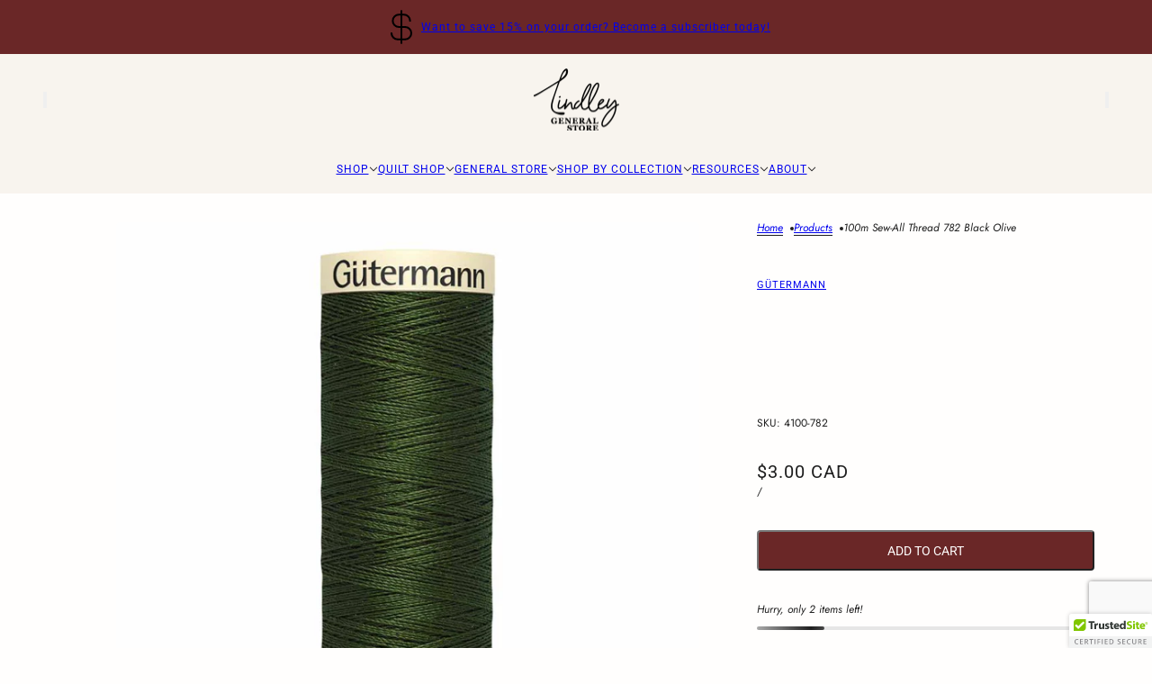

--- FILE ---
content_type: text/html; charset=utf-8
request_url: https://lindleygeneralstore.ca/products/100m-sew-all-thread-782-black-olive
body_size: 63813
content:
<!doctype html>
<html lang="en" dir="ltr">
  <head>
    <!-- Blockshop theme - Version 12.2.1 by Troop Themes - https://troopthemes.com/ -->

    <meta charset="UTF-8">
    <meta http-equiv="X-UA-Compatible" content="IE=edge">
    <meta name="viewport" content="width=device-width, initial-scale=1.0, maximum-scale=5.0"><meta name="description" content="Gütermann Sew-all thread is the right sewing thread for all fabrics and seams. It’s great in high-performance machines because of its high tensile strength and elasticity. Sew-all thread is designed to handle the demands of all stitch types. Not only is Sew-all great for construction, but due to its beautiful finish is"><title>
      Gütermann All Purpose Polyester Thread 100m
 &ndash; Lindley General Store</title><link rel="canonical" href="https://lindleygeneralstore.ca/products/100m-sew-all-thread-782-black-olive"><link rel="shortcut icon" href="//lindleygeneralstore.ca/cdn/shop/files/LGS-Button-Up-Favicon.png?v=1709929753&width=32" type="image/png">
      <link rel="apple-touch-icon" href="//lindleygeneralstore.ca/cdn/shop/files/LGS-Button-Up-Favicon.png?v=1709929753&width=180"><link rel="preconnect" href="https://cdn.shopify.com" crossorigin>
<link rel="preconnect" href="https://fonts.shopifycdn.com" crossorigin>

<script async crossorigin fetchpriority="high" src="/cdn/shopifycloud/importmap-polyfill/es-modules-shim.2.4.0.js"></script>
<script type="importmap">
  {
    "imports": {
      "@troop-themes/main": "//lindleygeneralstore.ca/cdn/shop/t/91/assets/theme.js?v=63547260369615031531762204343"
    }
  }
</script><link
    rel="preload"
    href="//lindleygeneralstore.ca/cdn/fonts/figtree/figtree_n4.3c0838aba1701047e60be6a99a1b0a40ce9b8419.woff2"
    as="font"
    type="font/woff2"
    crossorigin
  ><link
    rel="preload"
    href="//lindleygeneralstore.ca/cdn/fonts/roboto/roboto_n4.2019d890f07b1852f56ce63ba45b2db45d852cba.woff2"
    as="font"
    type="font/woff2"
    crossorigin
  ><link
    rel="preload"
    href="//lindleygeneralstore.ca/cdn/fonts/jost/jost_n4.d47a1b6347ce4a4c9f437608011273009d91f2b7.woff2"
    as="font"
    type="font/woff2"
    crossorigin
  ><meta property="og:type" content="product" />
  <meta property="og:title" content="100m Sew-all Thread 782 Black Olive" /><meta property="og:image" content="http://lindleygeneralstore.ca/cdn/shop/products/4100-782.jpg?v=1622054081&width=1200" />
    <meta property="og:image:secure_url" content="https://lindleygeneralstore.ca/cdn/shop/products/4100-782.jpg?v=1622054081&width=1200" />
    <meta property="og:image:width" content="1000" />
    <meta property="og:image:height" content="1000" /><meta property="og:price:currency" content="CAD" />
  <meta
    property="og:price:amount"
    content="3.00"
  />

  <script type="application/ld+json">
    {
      "@context": "https://schema.org/",
      "@type": "Product",
      "name": "100m Sew-all Thread 782 Black Olive",
      "image": ["//lindleygeneralstore.ca/cdn/shop/products/4100-782.jpg?v=1622054081&width=1200"
],
      "description": "Gütermann Sew-all thread is the right sewing thread for all fabrics and seams. It’s great in high...",
      "sku": "4100-782",
      "brand": {
        "@type": "Brand",
        "name": "Gütermann"
      },"offers": [{
            "@type" : "Offer","sku": "4100-782","gtin12": 077780002128,"availability": "http://schema.org/InStock",
            "price": 3.0,
            "priceCurrency": "CAD",
            "url": "https:\/\/lindleygeneralstore.ca\/products\/100m-sew-all-thread-782-black-olive?variant=43278567047390"
          }
]
    }
  </script><meta property="og:url" content="https://lindleygeneralstore.ca/products/100m-sew-all-thread-782-black-olive" />
<meta property="og:site_name" content="Lindley General Store" />
<meta property="og:description" content="Gütermann Sew-all thread is the right sewing thread for all fabrics and seams. It’s great in high-performance machines because of its high tensile strength and elasticity. Sew-all thread is designed to handle the demands of all stitch types. Not only is Sew-all great for construction, but due to its beautiful finish is" /><meta name="twitter:card" content="summary" />
<meta name="twitter:description" content="Gütermann Sew-all thread is the right sewing thread for all fabrics and seams. It’s great in high-performance machines because of its high tensile strength and elasticity. Sew-all thread is designed to handle the demands of all stitch types. Not only is Sew-all great for construction, but due to its beautiful finish is" /><meta name="twitter:title" content="100m Sew-all Thread 782 Black Olive" /><meta
      name="twitter:image"
      content="https://lindleygeneralstore.ca/cdn/shop/products/4100-782.jpg?v=1622054081&width=480"
    /><style>@font-face {
  font-family: Figtree;
  font-weight: 400;
  font-style: normal;
  font-display: swap;
  src: url("//lindleygeneralstore.ca/cdn/fonts/figtree/figtree_n4.3c0838aba1701047e60be6a99a1b0a40ce9b8419.woff2") format("woff2"),
       url("//lindleygeneralstore.ca/cdn/fonts/figtree/figtree_n4.c0575d1db21fc3821f17fd6617d3dee552312137.woff") format("woff");
}
@font-face {
  font-family: Roboto;
  font-weight: 400;
  font-style: normal;
  font-display: swap;
  src: url("//lindleygeneralstore.ca/cdn/fonts/roboto/roboto_n4.2019d890f07b1852f56ce63ba45b2db45d852cba.woff2") format("woff2"),
       url("//lindleygeneralstore.ca/cdn/fonts/roboto/roboto_n4.238690e0007583582327135619c5f7971652fa9d.woff") format("woff");
}
@font-face {
  font-family: Roboto;
  font-weight: 700;
  font-style: normal;
  font-display: swap;
  src: url("//lindleygeneralstore.ca/cdn/fonts/roboto/roboto_n7.f38007a10afbbde8976c4056bfe890710d51dec2.woff2") format("woff2"),
       url("//lindleygeneralstore.ca/cdn/fonts/roboto/roboto_n7.94bfdd3e80c7be00e128703d245c207769d763f9.woff") format("woff");
}
@font-face {
  font-family: Jost;
  font-weight: 400;
  font-style: normal;
  font-display: swap;
  src: url("//lindleygeneralstore.ca/cdn/fonts/jost/jost_n4.d47a1b6347ce4a4c9f437608011273009d91f2b7.woff2") format("woff2"),
       url("//lindleygeneralstore.ca/cdn/fonts/jost/jost_n4.791c46290e672b3f85c3d1c651ef2efa3819eadd.woff") format("woff");
}
@font-face {
  font-family: Jost;
  font-weight: 700;
  font-style: normal;
  font-display: swap;
  src: url("//lindleygeneralstore.ca/cdn/fonts/jost/jost_n7.921dc18c13fa0b0c94c5e2517ffe06139c3615a3.woff2") format("woff2"),
       url("//lindleygeneralstore.ca/cdn/fonts/jost/jost_n7.cbfc16c98c1e195f46c536e775e4e959c5f2f22b.woff") format("woff");
}
@font-face {
  font-family: Jost;
  font-weight: 400;
  font-style: italic;
  font-display: swap;
  src: url("//lindleygeneralstore.ca/cdn/fonts/jost/jost_i4.b690098389649750ada222b9763d55796c5283a5.woff2") format("woff2"),
       url("//lindleygeneralstore.ca/cdn/fonts/jost/jost_i4.fd766415a47e50b9e391ae7ec04e2ae25e7e28b0.woff") format("woff");
}
@font-face {
  font-family: Jost;
  font-weight: 700;
  font-style: italic;
  font-display: swap;
  src: url("//lindleygeneralstore.ca/cdn/fonts/jost/jost_i7.d8201b854e41e19d7ed9b1a31fe4fe71deea6d3f.woff2") format("woff2"),
       url("//lindleygeneralstore.ca/cdn/fonts/jost/jost_i7.eae515c34e26b6c853efddc3fc0c552e0de63757.woff") format("woff");
}
:root {--font--heading--uppercase: uppercase;--font--nav--uppercase: uppercase;--font--sub-nav--uppercase: uppercase;--font--button--uppercase: uppercase;--font--overline--uppercase: uppercase;--font--banner--size: 70px;
    --font--banner--mobile-size: 42px;

    --font--featured--size: 48px;
    --font--featured--mobile-size: 28px;

    --font--section--size: 28px;
    --font--section--mobile-size: 18px;

    --font--block--size: 16px;
    --font--block--mobile-size: 18px;

    --font--paragraph--size: 15px;--font--paragraph--mobile-size: 15px;--font--featured-paragraph--size: 14px;--font--featured-paragraph--mobile-size: 14px;--font--nav--size: 12px;--font--nav--mobile-size: 12px;--font--sub-nav--size: 11px;--font--sub-nav--mobile-size: 11px;--font--overline--size: 11px;
    --font--button--size: 14px;
    --font--button--spacing: 0px;

    --font--heading--family: Figtree, sans-serif;
    --font--heading--weight: 400;
    --font--heading--style: normal;
    --font--heading--spacing: 0px;

    --font--nav--family: Roboto, sans-serif;
    --font--nav--weight: 400;
    --font--nav--style: normal;

    --font--paragraph--family: Jost, sans-serif;
    --font--paragraph--weight: 400;
    --font--paragraph--style: normal;
    --font--paragraph--spacing: 0px;

    --font--line-height: 1.2;
  }
</style><style>
  :root {
    --color--accent-1: #6A2727;
    --color--accent-1-translucent: rgba(106, 39, 39, 0.85);
    --color--accent-2: ;
    --color--accent-2-translucent: ;
    --color--accent-3: #F8F4EE;
    --color--accent-3-translucent: rgba(248, 244, 238, 0.85);
    --color--body: #1E1E1E;
    --color--body--light: #4e4e4e;
    --color--success: #4caf50;
    --color--gray: #e6e6e6;
    --color--alert: #d32f2f;

    --bg-color--white: white;
    --bg-color--transparent: transparent;
    --bg-color--light: #f7f7f7;
    --bg-color--light-translucent: rgba(247, 247, 247, 0.85);
    --bg-color--dark: #3E5C72;
    --bg-color--dark-translucent: rgba(44, 65, 81, 0.85);
    --bg-color--accent-1: var(--color--accent-1);
    --bg-color--accent-2: var(--color--accent-2);
    --bg-color--accent-3: var(--color--accent-3);
    --bg-color--body: #FFFEFD;
    --bg-color--body-translucent: rgba(255, 254, 253, 0.85);
    --bg-color--textbox: #fff;

    --border--dark: rgba(30, 30, 30, 0.1);
    --border--light: rgba(255, 255, 255, 0.1);

    --box-shadow--center: 0px 0px 10px rgba(0, 0, 0, 0.08);
    --box-shadow--top: 0 -10px 10px -10px rgba(0, 0, 0, 0.2);
    --box-shadow--left: -2px 0 10px -2px rgba(0, 0, 0, 0.2);
    --box-shadow--right: 2px 0 10px -2px rgba(0, 0, 0, 0.2);
    --box-shadow--bottom: 0 10px 10px -10px rgba(0, 0, 0, 0.2);

    --content--shadow-opacity: 0.3;
    --content--image-opacity: 0.5;

    --button--radius: 4px;
    --button--padding: 0 var(--spacing--3);
    --button--bg-color-1: #6A2727;
    --button--color-1: #FFFEFD;
    --button--border-color-1: transparent;
    --button--bg-color-2: #3E5C72;
    --button--color-2: #FFFEFD;
    --button--border-color-2: transparent;
    --button--bg-color-3: transparent;
    --button--color-3: #1E1E1E;
    --button--border-color-3: #1E1E1E;
    --button--bg-color-4: #F8F4EE;
    --button--color-4: #1E1E1E;
    --button--border-color-4: rgba(0,0,0,0);

    --input--radius: 2px;
    --image--radius: 4px;
    --image--radius-enabled: 1;

    --layout--spacing-small: 16px;
    --layout--spacing-medium: 32px;
    --layout--spacing-large: 52px;
    --layout--spacing-x-large: 104px;
    --layout--mobile-spacing-small: 12px;
    --layout--mobile-spacing-medium: 24px;
    --layout--mobile-spacing-large: 32px;
    --layout--mobile-spacing-x-large: 64px;

    --progress-bar: linear-gradient(
                      90deg,
                      rgba(30, 30, 30, 0.3) 0%,
                      rgb(30, 30, 30) 80%,
                      rgba(30, 30, 30, 0.8)
                    );

    /* shop pay */
    --payment-terms-background-color: #FFFEFD;

    /* js helpers */
    --announcement--height: 0px;
    --header--height: 0px;
    --split-announcement--height: 0px;

    --sticky-offset: calc(var(--announcement--sticky, 0) * var(--announcement--height, 0px) + var(--header--sticky, 0) * var(--header--height, 0px));
  }

  shopify-accelerated-checkout, shopify-accelerated-checkout-cart {
    --shopify-accelerated-checkout-button-block-size: 45px;
    --shopify-accelerated-checkout-button-border-radius: var(--button--radius);
    --shopify-accelerated-checkout-button-box-shadow: 0 0 10px rgba(0, 0, 0, 0.3);
  }
</style><style></style><link href="//lindleygeneralstore.ca/cdn/shop/t/91/assets/theme.css?v=16946793105737567681762204343" rel="stylesheet" type="text/css" media="all" />
    <script>window.performance && window.performance.mark && window.performance.mark('shopify.content_for_header.start');</script><meta name="facebook-domain-verification" content="js0axsufjqwm0uu2mpu35y2ut4u95y">
<meta id="shopify-digital-wallet" name="shopify-digital-wallet" content="/22843931/digital_wallets/dialog">
<meta name="shopify-checkout-api-token" content="789a52af922a9fc99fb6e0db4ee59b9b">
<link rel="alternate" type="application/json+oembed" href="https://lindleygeneralstore.ca/products/100m-sew-all-thread-782-black-olive.oembed">
<script async="async" src="/checkouts/internal/preloads.js?locale=en-CA"></script>
<link rel="preconnect" href="https://shop.app" crossorigin="anonymous">
<script async="async" src="https://shop.app/checkouts/internal/preloads.js?locale=en-CA&shop_id=22843931" crossorigin="anonymous"></script>
<script id="apple-pay-shop-capabilities" type="application/json">{"shopId":22843931,"countryCode":"CA","currencyCode":"CAD","merchantCapabilities":["supports3DS"],"merchantId":"gid:\/\/shopify\/Shop\/22843931","merchantName":"Lindley General Store","requiredBillingContactFields":["postalAddress","email","phone"],"requiredShippingContactFields":["postalAddress","email","phone"],"shippingType":"shipping","supportedNetworks":["visa","masterCard","amex","discover","interac","jcb"],"total":{"type":"pending","label":"Lindley General Store","amount":"1.00"},"shopifyPaymentsEnabled":true,"supportsSubscriptions":true}</script>
<script id="shopify-features" type="application/json">{"accessToken":"789a52af922a9fc99fb6e0db4ee59b9b","betas":["rich-media-storefront-analytics"],"domain":"lindleygeneralstore.ca","predictiveSearch":true,"shopId":22843931,"locale":"en"}</script>
<script>var Shopify = Shopify || {};
Shopify.shop = "lindley-general-store.myshopify.com";
Shopify.locale = "en";
Shopify.currency = {"active":"CAD","rate":"1.0"};
Shopify.country = "CA";
Shopify.theme = {"name":"Blockshop","id":152429101278,"schema_name":"Blockshop","schema_version":"12.2.1","theme_store_id":606,"role":"main"};
Shopify.theme.handle = "null";
Shopify.theme.style = {"id":null,"handle":null};
Shopify.cdnHost = "lindleygeneralstore.ca/cdn";
Shopify.routes = Shopify.routes || {};
Shopify.routes.root = "/";</script>
<script type="module">!function(o){(o.Shopify=o.Shopify||{}).modules=!0}(window);</script>
<script>!function(o){function n(){var o=[];function n(){o.push(Array.prototype.slice.apply(arguments))}return n.q=o,n}var t=o.Shopify=o.Shopify||{};t.loadFeatures=n(),t.autoloadFeatures=n()}(window);</script>
<script>
  window.ShopifyPay = window.ShopifyPay || {};
  window.ShopifyPay.apiHost = "shop.app\/pay";
  window.ShopifyPay.redirectState = null;
</script>
<script id="shop-js-analytics" type="application/json">{"pageType":"product"}</script>
<script defer="defer" async type="module" src="//lindleygeneralstore.ca/cdn/shopifycloud/shop-js/modules/v2/client.init-shop-cart-sync_BT-GjEfc.en.esm.js"></script>
<script defer="defer" async type="module" src="//lindleygeneralstore.ca/cdn/shopifycloud/shop-js/modules/v2/chunk.common_D58fp_Oc.esm.js"></script>
<script defer="defer" async type="module" src="//lindleygeneralstore.ca/cdn/shopifycloud/shop-js/modules/v2/chunk.modal_xMitdFEc.esm.js"></script>
<script type="module">
  await import("//lindleygeneralstore.ca/cdn/shopifycloud/shop-js/modules/v2/client.init-shop-cart-sync_BT-GjEfc.en.esm.js");
await import("//lindleygeneralstore.ca/cdn/shopifycloud/shop-js/modules/v2/chunk.common_D58fp_Oc.esm.js");
await import("//lindleygeneralstore.ca/cdn/shopifycloud/shop-js/modules/v2/chunk.modal_xMitdFEc.esm.js");

  window.Shopify.SignInWithShop?.initShopCartSync?.({"fedCMEnabled":true,"windoidEnabled":true});

</script>
<script defer="defer" async type="module" src="//lindleygeneralstore.ca/cdn/shopifycloud/shop-js/modules/v2/client.payment-terms_Ci9AEqFq.en.esm.js"></script>
<script defer="defer" async type="module" src="//lindleygeneralstore.ca/cdn/shopifycloud/shop-js/modules/v2/chunk.common_D58fp_Oc.esm.js"></script>
<script defer="defer" async type="module" src="//lindleygeneralstore.ca/cdn/shopifycloud/shop-js/modules/v2/chunk.modal_xMitdFEc.esm.js"></script>
<script type="module">
  await import("//lindleygeneralstore.ca/cdn/shopifycloud/shop-js/modules/v2/client.payment-terms_Ci9AEqFq.en.esm.js");
await import("//lindleygeneralstore.ca/cdn/shopifycloud/shop-js/modules/v2/chunk.common_D58fp_Oc.esm.js");
await import("//lindleygeneralstore.ca/cdn/shopifycloud/shop-js/modules/v2/chunk.modal_xMitdFEc.esm.js");

  
</script>
<script>
  window.Shopify = window.Shopify || {};
  if (!window.Shopify.featureAssets) window.Shopify.featureAssets = {};
  window.Shopify.featureAssets['shop-js'] = {"shop-cart-sync":["modules/v2/client.shop-cart-sync_DZOKe7Ll.en.esm.js","modules/v2/chunk.common_D58fp_Oc.esm.js","modules/v2/chunk.modal_xMitdFEc.esm.js"],"init-fed-cm":["modules/v2/client.init-fed-cm_B6oLuCjv.en.esm.js","modules/v2/chunk.common_D58fp_Oc.esm.js","modules/v2/chunk.modal_xMitdFEc.esm.js"],"shop-cash-offers":["modules/v2/client.shop-cash-offers_D2sdYoxE.en.esm.js","modules/v2/chunk.common_D58fp_Oc.esm.js","modules/v2/chunk.modal_xMitdFEc.esm.js"],"shop-login-button":["modules/v2/client.shop-login-button_QeVjl5Y3.en.esm.js","modules/v2/chunk.common_D58fp_Oc.esm.js","modules/v2/chunk.modal_xMitdFEc.esm.js"],"pay-button":["modules/v2/client.pay-button_DXTOsIq6.en.esm.js","modules/v2/chunk.common_D58fp_Oc.esm.js","modules/v2/chunk.modal_xMitdFEc.esm.js"],"shop-button":["modules/v2/client.shop-button_DQZHx9pm.en.esm.js","modules/v2/chunk.common_D58fp_Oc.esm.js","modules/v2/chunk.modal_xMitdFEc.esm.js"],"avatar":["modules/v2/client.avatar_BTnouDA3.en.esm.js"],"init-windoid":["modules/v2/client.init-windoid_CR1B-cfM.en.esm.js","modules/v2/chunk.common_D58fp_Oc.esm.js","modules/v2/chunk.modal_xMitdFEc.esm.js"],"init-shop-for-new-customer-accounts":["modules/v2/client.init-shop-for-new-customer-accounts_C_vY_xzh.en.esm.js","modules/v2/client.shop-login-button_QeVjl5Y3.en.esm.js","modules/v2/chunk.common_D58fp_Oc.esm.js","modules/v2/chunk.modal_xMitdFEc.esm.js"],"init-shop-email-lookup-coordinator":["modules/v2/client.init-shop-email-lookup-coordinator_BI7n9ZSv.en.esm.js","modules/v2/chunk.common_D58fp_Oc.esm.js","modules/v2/chunk.modal_xMitdFEc.esm.js"],"init-shop-cart-sync":["modules/v2/client.init-shop-cart-sync_BT-GjEfc.en.esm.js","modules/v2/chunk.common_D58fp_Oc.esm.js","modules/v2/chunk.modal_xMitdFEc.esm.js"],"shop-toast-manager":["modules/v2/client.shop-toast-manager_DiYdP3xc.en.esm.js","modules/v2/chunk.common_D58fp_Oc.esm.js","modules/v2/chunk.modal_xMitdFEc.esm.js"],"init-customer-accounts":["modules/v2/client.init-customer-accounts_D9ZNqS-Q.en.esm.js","modules/v2/client.shop-login-button_QeVjl5Y3.en.esm.js","modules/v2/chunk.common_D58fp_Oc.esm.js","modules/v2/chunk.modal_xMitdFEc.esm.js"],"init-customer-accounts-sign-up":["modules/v2/client.init-customer-accounts-sign-up_iGw4briv.en.esm.js","modules/v2/client.shop-login-button_QeVjl5Y3.en.esm.js","modules/v2/chunk.common_D58fp_Oc.esm.js","modules/v2/chunk.modal_xMitdFEc.esm.js"],"shop-follow-button":["modules/v2/client.shop-follow-button_CqMgW2wH.en.esm.js","modules/v2/chunk.common_D58fp_Oc.esm.js","modules/v2/chunk.modal_xMitdFEc.esm.js"],"checkout-modal":["modules/v2/client.checkout-modal_xHeaAweL.en.esm.js","modules/v2/chunk.common_D58fp_Oc.esm.js","modules/v2/chunk.modal_xMitdFEc.esm.js"],"shop-login":["modules/v2/client.shop-login_D91U-Q7h.en.esm.js","modules/v2/chunk.common_D58fp_Oc.esm.js","modules/v2/chunk.modal_xMitdFEc.esm.js"],"lead-capture":["modules/v2/client.lead-capture_BJmE1dJe.en.esm.js","modules/v2/chunk.common_D58fp_Oc.esm.js","modules/v2/chunk.modal_xMitdFEc.esm.js"],"payment-terms":["modules/v2/client.payment-terms_Ci9AEqFq.en.esm.js","modules/v2/chunk.common_D58fp_Oc.esm.js","modules/v2/chunk.modal_xMitdFEc.esm.js"]};
</script>
<script>(function() {
  var isLoaded = false;
  function asyncLoad() {
    if (isLoaded) return;
    isLoaded = true;
    var urls = ["\/\/cdn.ywxi.net\/js\/partner-shopify.js?shop=lindley-general-store.myshopify.com"];
    for (var i = 0; i < urls.length; i++) {
      var s = document.createElement('script');
      s.type = 'text/javascript';
      s.async = true;
      s.src = urls[i];
      var x = document.getElementsByTagName('script')[0];
      x.parentNode.insertBefore(s, x);
    }
  };
  if(window.attachEvent) {
    window.attachEvent('onload', asyncLoad);
  } else {
    window.addEventListener('load', asyncLoad, false);
  }
})();</script>
<script id="__st">var __st={"a":22843931,"offset":-18000,"reqid":"6cad577d-c412-49bf-88cd-cca483211493-1769197142","pageurl":"lindleygeneralstore.ca\/products\/100m-sew-all-thread-782-black-olive","u":"10faf2c84277","p":"product","rtyp":"product","rid":6784993001637};</script>
<script>window.ShopifyPaypalV4VisibilityTracking = true;</script>
<script id="captcha-bootstrap">!function(){'use strict';const t='contact',e='account',n='new_comment',o=[[t,t],['blogs',n],['comments',n],[t,'customer']],c=[[e,'customer_login'],[e,'guest_login'],[e,'recover_customer_password'],[e,'create_customer']],r=t=>t.map((([t,e])=>`form[action*='/${t}']:not([data-nocaptcha='true']) input[name='form_type'][value='${e}']`)).join(','),a=t=>()=>t?[...document.querySelectorAll(t)].map((t=>t.form)):[];function s(){const t=[...o],e=r(t);return a(e)}const i='password',u='form_key',d=['recaptcha-v3-token','g-recaptcha-response','h-captcha-response',i],f=()=>{try{return window.sessionStorage}catch{return}},m='__shopify_v',_=t=>t.elements[u];function p(t,e,n=!1){try{const o=window.sessionStorage,c=JSON.parse(o.getItem(e)),{data:r}=function(t){const{data:e,action:n}=t;return t[m]||n?{data:e,action:n}:{data:t,action:n}}(c);for(const[e,n]of Object.entries(r))t.elements[e]&&(t.elements[e].value=n);n&&o.removeItem(e)}catch(o){console.error('form repopulation failed',{error:o})}}const l='form_type',E='cptcha';function T(t){t.dataset[E]=!0}const w=window,h=w.document,L='Shopify',v='ce_forms',y='captcha';let A=!1;((t,e)=>{const n=(g='f06e6c50-85a8-45c8-87d0-21a2b65856fe',I='https://cdn.shopify.com/shopifycloud/storefront-forms-hcaptcha/ce_storefront_forms_captcha_hcaptcha.v1.5.2.iife.js',D={infoText:'Protected by hCaptcha',privacyText:'Privacy',termsText:'Terms'},(t,e,n)=>{const o=w[L][v],c=o.bindForm;if(c)return c(t,g,e,D).then(n);var r;o.q.push([[t,g,e,D],n]),r=I,A||(h.body.append(Object.assign(h.createElement('script'),{id:'captcha-provider',async:!0,src:r})),A=!0)});var g,I,D;w[L]=w[L]||{},w[L][v]=w[L][v]||{},w[L][v].q=[],w[L][y]=w[L][y]||{},w[L][y].protect=function(t,e){n(t,void 0,e),T(t)},Object.freeze(w[L][y]),function(t,e,n,w,h,L){const[v,y,A,g]=function(t,e,n){const i=e?o:[],u=t?c:[],d=[...i,...u],f=r(d),m=r(i),_=r(d.filter((([t,e])=>n.includes(e))));return[a(f),a(m),a(_),s()]}(w,h,L),I=t=>{const e=t.target;return e instanceof HTMLFormElement?e:e&&e.form},D=t=>v().includes(t);t.addEventListener('submit',(t=>{const e=I(t);if(!e)return;const n=D(e)&&!e.dataset.hcaptchaBound&&!e.dataset.recaptchaBound,o=_(e),c=g().includes(e)&&(!o||!o.value);(n||c)&&t.preventDefault(),c&&!n&&(function(t){try{if(!f())return;!function(t){const e=f();if(!e)return;const n=_(t);if(!n)return;const o=n.value;o&&e.removeItem(o)}(t);const e=Array.from(Array(32),(()=>Math.random().toString(36)[2])).join('');!function(t,e){_(t)||t.append(Object.assign(document.createElement('input'),{type:'hidden',name:u})),t.elements[u].value=e}(t,e),function(t,e){const n=f();if(!n)return;const o=[...t.querySelectorAll(`input[type='${i}']`)].map((({name:t})=>t)),c=[...d,...o],r={};for(const[a,s]of new FormData(t).entries())c.includes(a)||(r[a]=s);n.setItem(e,JSON.stringify({[m]:1,action:t.action,data:r}))}(t,e)}catch(e){console.error('failed to persist form',e)}}(e),e.submit())}));const S=(t,e)=>{t&&!t.dataset[E]&&(n(t,e.some((e=>e===t))),T(t))};for(const o of['focusin','change'])t.addEventListener(o,(t=>{const e=I(t);D(e)&&S(e,y())}));const B=e.get('form_key'),M=e.get(l),P=B&&M;t.addEventListener('DOMContentLoaded',(()=>{const t=y();if(P)for(const e of t)e.elements[l].value===M&&p(e,B);[...new Set([...A(),...v().filter((t=>'true'===t.dataset.shopifyCaptcha))])].forEach((e=>S(e,t)))}))}(h,new URLSearchParams(w.location.search),n,t,e,['guest_login'])})(!0,!0)}();</script>
<script integrity="sha256-4kQ18oKyAcykRKYeNunJcIwy7WH5gtpwJnB7kiuLZ1E=" data-source-attribution="shopify.loadfeatures" defer="defer" src="//lindleygeneralstore.ca/cdn/shopifycloud/storefront/assets/storefront/load_feature-a0a9edcb.js" crossorigin="anonymous"></script>
<script crossorigin="anonymous" defer="defer" src="//lindleygeneralstore.ca/cdn/shopifycloud/storefront/assets/shopify_pay/storefront-65b4c6d7.js?v=20250812"></script>
<script data-source-attribution="shopify.dynamic_checkout.dynamic.init">var Shopify=Shopify||{};Shopify.PaymentButton=Shopify.PaymentButton||{isStorefrontPortableWallets:!0,init:function(){window.Shopify.PaymentButton.init=function(){};var t=document.createElement("script");t.src="https://lindleygeneralstore.ca/cdn/shopifycloud/portable-wallets/latest/portable-wallets.en.js",t.type="module",document.head.appendChild(t)}};
</script>
<script data-source-attribution="shopify.dynamic_checkout.buyer_consent">
  function portableWalletsHideBuyerConsent(e){var t=document.getElementById("shopify-buyer-consent"),n=document.getElementById("shopify-subscription-policy-button");t&&n&&(t.classList.add("hidden"),t.setAttribute("aria-hidden","true"),n.removeEventListener("click",e))}function portableWalletsShowBuyerConsent(e){var t=document.getElementById("shopify-buyer-consent"),n=document.getElementById("shopify-subscription-policy-button");t&&n&&(t.classList.remove("hidden"),t.removeAttribute("aria-hidden"),n.addEventListener("click",e))}window.Shopify?.PaymentButton&&(window.Shopify.PaymentButton.hideBuyerConsent=portableWalletsHideBuyerConsent,window.Shopify.PaymentButton.showBuyerConsent=portableWalletsShowBuyerConsent);
</script>
<script data-source-attribution="shopify.dynamic_checkout.cart.bootstrap">document.addEventListener("DOMContentLoaded",(function(){function t(){return document.querySelector("shopify-accelerated-checkout-cart, shopify-accelerated-checkout")}if(t())Shopify.PaymentButton.init();else{new MutationObserver((function(e,n){t()&&(Shopify.PaymentButton.init(),n.disconnect())})).observe(document.body,{childList:!0,subtree:!0})}}));
</script>
<link id="shopify-accelerated-checkout-styles" rel="stylesheet" media="screen" href="https://lindleygeneralstore.ca/cdn/shopifycloud/portable-wallets/latest/accelerated-checkout-backwards-compat.css" crossorigin="anonymous">
<style id="shopify-accelerated-checkout-cart">
        #shopify-buyer-consent {
  margin-top: 1em;
  display: inline-block;
  width: 100%;
}

#shopify-buyer-consent.hidden {
  display: none;
}

#shopify-subscription-policy-button {
  background: none;
  border: none;
  padding: 0;
  text-decoration: underline;
  font-size: inherit;
  cursor: pointer;
}

#shopify-subscription-policy-button::before {
  box-shadow: none;
}

      </style>

<script>window.performance && window.performance.mark && window.performance.mark('shopify.content_for_header.end');</script>
<script>
  if (Shopify) {
    Shopify.routes = {
      ...Shopify.routes,
      all_products_collection: '/collections/all',
      cart: '/cart',
      cart_add: '/cart/add',
      cart_change: '/cart/change',
      cart_update: '/cart/update',
      libraries: {
        swipe_listener: "//lindleygeneralstore.ca/cdn/shop/t/91/assets/swipe-listener.min.js?v=123039615894270182531762204343",
        masonry: "//lindleygeneralstore.ca/cdn/shop/t/91/assets/masonry.min.js?v=153413113355937702121762204343",
        plyr: "/cdn/shopifycloud/plyr/v2.0/shopify-plyr.en.js",
        vimeo: "https://player.vimeo.com/api/player.js"
      },
      product_recommendations: '/recommendations/products',
      predictive_search: '/search/suggest',
      search: '/search',
      root: '/',
      youtube: 'https://youtube.com/iframe_api'
    }
  }
</script><script type="module" src="//lindleygeneralstore.ca/cdn/shop/t/91/assets/theme.js?v=63547260369615031531762204343"></script><!-- BEGIN app block: shopify://apps/securify/blocks/browser-blocker/e3ed2576-9111-486f-86eb-a36b6bee4e94 -->

<script>
  // Pass shop domain to the React app via global variable
  window.SECURIFY_SHOP_DOMAIN = "lindleygeneralstore.ca";
  window.SECURIFY_CUSTOMER_ID = null;
</script>

<script src="https://cdn.shopify.com/extensions/019be5fc-29ed-7d24-a6c6-e11c0c8015c1/securify-72/assets/visitor-blocker-v2.iife.js" async fetchpriority="high"></script>
<!-- END app block --><!-- BEGIN app block: shopify://apps/judge-me-reviews/blocks/judgeme_core/61ccd3b1-a9f2-4160-9fe9-4fec8413e5d8 --><!-- Start of Judge.me Core -->






<link rel="dns-prefetch" href="https://cdnwidget.judge.me">
<link rel="dns-prefetch" href="https://cdn.judge.me">
<link rel="dns-prefetch" href="https://cdn1.judge.me">
<link rel="dns-prefetch" href="https://api.judge.me">

<script data-cfasync='false' class='jdgm-settings-script'>window.jdgmSettings={"pagination":5,"disable_web_reviews":false,"badge_no_review_text":"No reviews yet","badge_n_reviews_text":"{{ n }} review/reviews","badge_star_color":"#D8C852","hide_badge_preview_if_no_reviews":true,"badge_hide_text":false,"enforce_center_preview_badge":false,"widget_title":"Customer Reviews","widget_open_form_text":"Write a review","widget_close_form_text":"Cancel review","widget_refresh_page_text":"Refresh page","widget_summary_text":"Based on {{ number_of_reviews }} review/reviews","widget_no_review_text":"Be the first to write a review","widget_name_field_text":"Display name","widget_verified_name_field_text":"Verified Name (public)","widget_name_placeholder_text":"Display name","widget_required_field_error_text":"This field is required.","widget_email_field_text":"Email address","widget_verified_email_field_text":"Verified Email (private, can not be edited)","widget_email_placeholder_text":"Your email address","widget_email_field_error_text":"Please enter a valid email address.","widget_rating_field_text":"Rating","widget_review_title_field_text":"Review Title","widget_review_title_placeholder_text":"Give your review a title","widget_review_body_field_text":"Review content","widget_review_body_placeholder_text":"Start writing here...","widget_pictures_field_text":"Picture/Video (optional)","widget_submit_review_text":"Submit Review","widget_submit_verified_review_text":"Submit Verified Review","widget_submit_success_msg_with_auto_publish":"Thank you! Please refresh the page in a few moments to see your review. You can remove or edit your review by logging into \u003ca href='https://judge.me/login' target='_blank' rel='nofollow noopener'\u003eJudge.me\u003c/a\u003e","widget_submit_success_msg_no_auto_publish":"Thank you! Your review will be published as soon as it is approved by the shop admin. You can remove or edit your review by logging into \u003ca href='https://judge.me/login' target='_blank' rel='nofollow noopener'\u003eJudge.me\u003c/a\u003e","widget_show_default_reviews_out_of_total_text":"Showing {{ n_reviews_shown }} out of {{ n_reviews }} reviews.","widget_show_all_link_text":"Show all","widget_show_less_link_text":"Show less","widget_author_said_text":"{{ reviewer_name }} said:","widget_days_text":"{{ n }} days ago","widget_weeks_text":"{{ n }} week/weeks ago","widget_months_text":"{{ n }} month/months ago","widget_years_text":"{{ n }} year/years ago","widget_yesterday_text":"Yesterday","widget_today_text":"Today","widget_replied_text":"\u003e\u003e {{ shop_name }} replied:","widget_read_more_text":"Read more","widget_reviewer_name_as_initial":"","widget_rating_filter_color":"#fbcd0a","widget_rating_filter_see_all_text":"See all reviews","widget_sorting_most_recent_text":"Most Recent","widget_sorting_highest_rating_text":"Highest Rating","widget_sorting_lowest_rating_text":"Lowest Rating","widget_sorting_with_pictures_text":"Only Pictures","widget_sorting_most_helpful_text":"Most Helpful","widget_open_question_form_text":"Ask a question","widget_reviews_subtab_text":"Reviews","widget_questions_subtab_text":"Questions","widget_question_label_text":"Question","widget_answer_label_text":"Answer","widget_question_placeholder_text":"Write your question here","widget_submit_question_text":"Submit Question","widget_question_submit_success_text":"Thank you for your question! We will notify you once it gets answered.","widget_star_color":"#D8C852","verified_badge_text":"Verified","verified_badge_bg_color":"","verified_badge_text_color":"","verified_badge_placement":"left-of-reviewer-name","widget_review_max_height":"","widget_hide_border":false,"widget_social_share":false,"widget_thumb":false,"widget_review_location_show":false,"widget_location_format":"","all_reviews_include_out_of_store_products":true,"all_reviews_out_of_store_text":"(out of store)","all_reviews_pagination":100,"all_reviews_product_name_prefix_text":"about","enable_review_pictures":false,"enable_question_anwser":false,"widget_theme":"default","review_date_format":"dd/mm/yyyy","default_sort_method":"most-recent","widget_product_reviews_subtab_text":"Product Reviews","widget_shop_reviews_subtab_text":"Shop Reviews","widget_other_products_reviews_text":"Reviews for other products","widget_store_reviews_subtab_text":"Store reviews","widget_no_store_reviews_text":"This store hasn't received any reviews yet","widget_web_restriction_product_reviews_text":"This product hasn't received any reviews yet","widget_no_items_text":"No items found","widget_show_more_text":"Show more","widget_write_a_store_review_text":"Write a Store Review","widget_other_languages_heading":"Reviews in Other Languages","widget_translate_review_text":"Translate review to {{ language }}","widget_translating_review_text":"Translating...","widget_show_original_translation_text":"Show original ({{ language }})","widget_translate_review_failed_text":"Review couldn't be translated.","widget_translate_review_retry_text":"Retry","widget_translate_review_try_again_later_text":"Try again later","show_product_url_for_grouped_product":false,"widget_sorting_pictures_first_text":"Pictures First","show_pictures_on_all_rev_page_mobile":false,"show_pictures_on_all_rev_page_desktop":false,"floating_tab_hide_mobile_install_preference":false,"floating_tab_button_name":"★ Reviews","floating_tab_title":"Let customers speak for us","floating_tab_button_color":"","floating_tab_button_background_color":"","floating_tab_url":"","floating_tab_url_enabled":false,"floating_tab_tab_style":"text","all_reviews_text_badge_text":"Customers rate us {{ shop.metafields.judgeme.all_reviews_rating | round: 1 }}/5 based on {{ shop.metafields.judgeme.all_reviews_count }} reviews.","all_reviews_text_badge_text_branded_style":"{{ shop.metafields.judgeme.all_reviews_rating | round: 1 }} out of 5 stars based on {{ shop.metafields.judgeme.all_reviews_count }} reviews","is_all_reviews_text_badge_a_link":false,"show_stars_for_all_reviews_text_badge":false,"all_reviews_text_badge_url":"","all_reviews_text_style":"branded","all_reviews_text_color_style":"custom","all_reviews_text_color":"#3E5C72","all_reviews_text_show_jm_brand":true,"featured_carousel_show_header":true,"featured_carousel_title":"Customer Reviews","testimonials_carousel_title":"Customers are saying","videos_carousel_title":"Real customer stories","cards_carousel_title":"Customers are saying","featured_carousel_count_text":"from {{ n }} reviews","featured_carousel_add_link_to_all_reviews_page":true,"featured_carousel_url":"/page/reviews","featured_carousel_show_images":true,"featured_carousel_autoslide_interval":5,"featured_carousel_arrows_on_the_sides":true,"featured_carousel_height":250,"featured_carousel_width":80,"featured_carousel_image_size":0,"featured_carousel_image_height":250,"featured_carousel_arrow_color":"#eeeeee","verified_count_badge_style":"branded","verified_count_badge_orientation":"horizontal","verified_count_badge_color_style":"judgeme_brand_color","verified_count_badge_color":"#108474","is_verified_count_badge_a_link":false,"verified_count_badge_url":"","verified_count_badge_show_jm_brand":true,"widget_rating_preset_default":5,"widget_first_sub_tab":"product-reviews","widget_show_histogram":true,"widget_histogram_use_custom_color":false,"widget_pagination_use_custom_color":false,"widget_star_use_custom_color":true,"widget_verified_badge_use_custom_color":false,"widget_write_review_use_custom_color":false,"picture_reminder_submit_button":"Upload Pictures","enable_review_videos":false,"mute_video_by_default":false,"widget_sorting_videos_first_text":"Videos First","widget_review_pending_text":"Pending","featured_carousel_items_for_large_screen":3,"social_share_options_order":"Facebook,Twitter","remove_microdata_snippet":true,"disable_json_ld":false,"enable_json_ld_products":false,"preview_badge_show_question_text":false,"preview_badge_no_question_text":"No questions","preview_badge_n_question_text":"{{ number_of_questions }} question/questions","qa_badge_show_icon":false,"qa_badge_position":"same-row","remove_judgeme_branding":false,"widget_add_search_bar":false,"widget_search_bar_placeholder":"Search","widget_sorting_verified_only_text":"Verified only","featured_carousel_theme":"focused","featured_carousel_show_rating":true,"featured_carousel_show_title":true,"featured_carousel_show_body":true,"featured_carousel_show_date":true,"featured_carousel_show_reviewer":true,"featured_carousel_show_product":true,"featured_carousel_header_background_color":"#108474","featured_carousel_header_text_color":"#ffffff","featured_carousel_name_product_separator":"reviewed","featured_carousel_full_star_background":"#108474","featured_carousel_empty_star_background":"#dadada","featured_carousel_vertical_theme_background":"#f9fafb","featured_carousel_verified_badge_enable":true,"featured_carousel_verified_badge_color":"#6A2727","featured_carousel_border_style":"round","featured_carousel_review_line_length_limit":3,"featured_carousel_more_reviews_button_text":"Read more reviews","featured_carousel_view_product_button_text":"View product","all_reviews_page_load_reviews_on":"scroll","all_reviews_page_load_more_text":"Load More Reviews","disable_fb_tab_reviews":false,"enable_ajax_cdn_cache":false,"widget_advanced_speed_features":5,"widget_public_name_text":"displayed publicly like","default_reviewer_name":"John Smith","default_reviewer_name_has_non_latin":true,"widget_reviewer_anonymous":"Anonymous","medals_widget_title":"Judge.me Review Medals","medals_widget_background_color":"#f9fafb","medals_widget_position":"footer_all_pages","medals_widget_border_color":"#f9fafb","medals_widget_verified_text_position":"left","medals_widget_use_monochromatic_version":false,"medals_widget_elements_color":"#108474","show_reviewer_avatar":true,"widget_invalid_yt_video_url_error_text":"Not a YouTube video URL","widget_max_length_field_error_text":"Please enter no more than {0} characters.","widget_show_country_flag":false,"widget_show_collected_via_shop_app":true,"widget_verified_by_shop_badge_style":"light","widget_verified_by_shop_text":"Verified by Shop","widget_show_photo_gallery":false,"widget_load_with_code_splitting":true,"widget_ugc_install_preference":false,"widget_ugc_title":"Made by us, Shared by you","widget_ugc_subtitle":"Tag us to see your picture featured in our page","widget_ugc_arrows_color":"#ffffff","widget_ugc_primary_button_text":"Buy Now","widget_ugc_primary_button_background_color":"#108474","widget_ugc_primary_button_text_color":"#ffffff","widget_ugc_primary_button_border_width":"0","widget_ugc_primary_button_border_style":"none","widget_ugc_primary_button_border_color":"#108474","widget_ugc_primary_button_border_radius":"25","widget_ugc_secondary_button_text":"Load More","widget_ugc_secondary_button_background_color":"#ffffff","widget_ugc_secondary_button_text_color":"#108474","widget_ugc_secondary_button_border_width":"2","widget_ugc_secondary_button_border_style":"solid","widget_ugc_secondary_button_border_color":"#108474","widget_ugc_secondary_button_border_radius":"25","widget_ugc_reviews_button_text":"View Reviews","widget_ugc_reviews_button_background_color":"#ffffff","widget_ugc_reviews_button_text_color":"#108474","widget_ugc_reviews_button_border_width":"2","widget_ugc_reviews_button_border_style":"solid","widget_ugc_reviews_button_border_color":"#108474","widget_ugc_reviews_button_border_radius":"25","widget_ugc_reviews_button_link_to":"judgeme-reviews-page","widget_ugc_show_post_date":true,"widget_ugc_max_width":"800","widget_rating_metafield_value_type":true,"widget_primary_color":"#6A2727","widget_enable_secondary_color":false,"widget_secondary_color":"#edf5f5","widget_summary_average_rating_text":"{{ average_rating }} out of 5","widget_media_grid_title":"Customer photos \u0026 videos","widget_media_grid_see_more_text":"See more","widget_round_style":false,"widget_show_product_medals":false,"widget_verified_by_judgeme_text":"Verified by Judge.me","widget_show_store_medals":true,"widget_verified_by_judgeme_text_in_store_medals":"Verified by Judge.me","widget_media_field_exceed_quantity_message":"Sorry, we can only accept {{ max_media }} for one review.","widget_media_field_exceed_limit_message":"{{ file_name }} is too large, please select a {{ media_type }} less than {{ size_limit }}MB.","widget_review_submitted_text":"Review Submitted!","widget_question_submitted_text":"Question Submitted!","widget_close_form_text_question":"Cancel","widget_write_your_answer_here_text":"Write your answer here","widget_enabled_branded_link":true,"widget_show_collected_by_judgeme":true,"widget_reviewer_name_color":"","widget_write_review_text_color":"","widget_write_review_bg_color":"","widget_collected_by_judgeme_text":"collected by Judge.me","widget_pagination_type":"standard","widget_load_more_text":"Load More","widget_load_more_color":"#108474","widget_full_review_text":"Full Review","widget_read_more_reviews_text":"Read More Reviews","widget_read_questions_text":"Read Questions","widget_questions_and_answers_text":"Questions \u0026 Answers","widget_verified_by_text":"Verified by","widget_verified_text":"Verified","widget_number_of_reviews_text":"{{ number_of_reviews }} reviews","widget_back_button_text":"Back","widget_next_button_text":"Next","widget_custom_forms_filter_button":"Filters","custom_forms_style":"horizontal","widget_show_review_information":false,"how_reviews_are_collected":"How reviews are collected?","widget_show_review_keywords":false,"widget_gdpr_statement":"How we use your data: We'll only contact you about the review you left, and only if necessary. By submitting your review, you agree to Judge.me's \u003ca href='https://judge.me/terms' target='_blank' rel='nofollow noopener'\u003eterms\u003c/a\u003e, \u003ca href='https://judge.me/privacy' target='_blank' rel='nofollow noopener'\u003eprivacy\u003c/a\u003e and \u003ca href='https://judge.me/content-policy' target='_blank' rel='nofollow noopener'\u003econtent\u003c/a\u003e policies.","widget_multilingual_sorting_enabled":false,"widget_translate_review_content_enabled":false,"widget_translate_review_content_method":"manual","popup_widget_review_selection":"automatically_with_pictures","popup_widget_round_border_style":true,"popup_widget_show_title":true,"popup_widget_show_body":true,"popup_widget_show_reviewer":false,"popup_widget_show_product":true,"popup_widget_show_pictures":true,"popup_widget_use_review_picture":true,"popup_widget_show_on_home_page":true,"popup_widget_show_on_product_page":true,"popup_widget_show_on_collection_page":true,"popup_widget_show_on_cart_page":true,"popup_widget_position":"bottom_left","popup_widget_first_review_delay":5,"popup_widget_duration":5,"popup_widget_interval":5,"popup_widget_review_count":5,"popup_widget_hide_on_mobile":true,"review_snippet_widget_round_border_style":true,"review_snippet_widget_card_color":"#FFFFFF","review_snippet_widget_slider_arrows_background_color":"#FFFFFF","review_snippet_widget_slider_arrows_color":"#000000","review_snippet_widget_star_color":"#108474","show_product_variant":false,"all_reviews_product_variant_label_text":"Variant: ","widget_show_verified_branding":true,"widget_ai_summary_title":"Customers say","widget_ai_summary_disclaimer":"AI-powered review summary based on recent customer reviews","widget_show_ai_summary":false,"widget_show_ai_summary_bg":false,"widget_show_review_title_input":true,"redirect_reviewers_invited_via_email":"review_widget","request_store_review_after_product_review":false,"request_review_other_products_in_order":false,"review_form_color_scheme":"default","review_form_corner_style":"square","review_form_star_color":{},"review_form_text_color":"#333333","review_form_background_color":"#ffffff","review_form_field_background_color":"#fafafa","review_form_button_color":{},"review_form_button_text_color":"#ffffff","review_form_modal_overlay_color":"#000000","review_content_screen_title_text":"How would you rate this product?","review_content_introduction_text":"We would love it if you would share a bit about your experience.","store_review_form_title_text":"How would you rate this store?","store_review_form_introduction_text":"We would love it if you would share a bit about your experience.","show_review_guidance_text":true,"one_star_review_guidance_text":"Poor","five_star_review_guidance_text":"Great","customer_information_screen_title_text":"About you","customer_information_introduction_text":"Please tell us more about you.","custom_questions_screen_title_text":"Your experience in more detail","custom_questions_introduction_text":"Here are a few questions to help us understand more about your experience.","review_submitted_screen_title_text":"Thanks for your review!","review_submitted_screen_thank_you_text":"We are processing it and it will appear on the store soon.","review_submitted_screen_email_verification_text":"Please confirm your email by clicking the link we just sent you. This helps us keep reviews authentic.","review_submitted_request_store_review_text":"Would you like to share your experience of shopping with us?","review_submitted_review_other_products_text":"Would you like to review these products?","store_review_screen_title_text":"Would you like to share your experience of shopping with us?","store_review_introduction_text":"We value your feedback and use it to improve. Please share any thoughts or suggestions you have.","reviewer_media_screen_title_picture_text":"Share a picture","reviewer_media_introduction_picture_text":"Upload a photo to support your review.","reviewer_media_screen_title_video_text":"Share a video","reviewer_media_introduction_video_text":"Upload a video to support your review.","reviewer_media_screen_title_picture_or_video_text":"Share a picture or video","reviewer_media_introduction_picture_or_video_text":"Upload a photo or video to support your review.","reviewer_media_youtube_url_text":"Paste your Youtube URL here","advanced_settings_next_step_button_text":"Next","advanced_settings_close_review_button_text":"Close","modal_write_review_flow":false,"write_review_flow_required_text":"Required","write_review_flow_privacy_message_text":"We respect your privacy.","write_review_flow_anonymous_text":"Post review as anonymous","write_review_flow_visibility_text":"This won't be visible to other customers.","write_review_flow_multiple_selection_help_text":"Select as many as you like","write_review_flow_single_selection_help_text":"Select one option","write_review_flow_required_field_error_text":"This field is required","write_review_flow_invalid_email_error_text":"Please enter a valid email address","write_review_flow_max_length_error_text":"Max. {{ max_length }} characters.","write_review_flow_media_upload_text":"\u003cb\u003eClick to upload\u003c/b\u003e or drag and drop","write_review_flow_gdpr_statement":"We'll only contact you about your review if necessary. By submitting your review, you agree to our \u003ca href='https://judge.me/terms' target='_blank' rel='nofollow noopener'\u003eterms and conditions\u003c/a\u003e and \u003ca href='https://judge.me/privacy' target='_blank' rel='nofollow noopener'\u003eprivacy policy\u003c/a\u003e.","rating_only_reviews_enabled":false,"show_negative_reviews_help_screen":false,"new_review_flow_help_screen_rating_threshold":3,"negative_review_resolution_screen_title_text":"Tell us more","negative_review_resolution_text":"Your experience matters to us. If there were issues with your purchase, we're here to help. Feel free to reach out to us, we'd love the opportunity to make things right.","negative_review_resolution_button_text":"Contact us","negative_review_resolution_proceed_with_review_text":"Leave a review","negative_review_resolution_subject":"Issue with purchase from {{ shop_name }}.{{ order_name }}","preview_badge_collection_page_install_status":false,"widget_review_custom_css":"","preview_badge_custom_css":"","preview_badge_stars_count":"5-stars","featured_carousel_custom_css":"","floating_tab_custom_css":"","all_reviews_widget_custom_css":"","medals_widget_custom_css":"","verified_badge_custom_css":"","all_reviews_text_custom_css":"","transparency_badges_collected_via_store_invite":false,"transparency_badges_from_another_provider":false,"transparency_badges_collected_from_store_visitor":false,"transparency_badges_collected_by_verified_review_provider":false,"transparency_badges_earned_reward":false,"transparency_badges_collected_via_store_invite_text":"Review collected via store invitation","transparency_badges_from_another_provider_text":"Review collected from another provider","transparency_badges_collected_from_store_visitor_text":"Review collected from a store visitor","transparency_badges_written_in_google_text":"Review written in Google","transparency_badges_written_in_etsy_text":"Review written in Etsy","transparency_badges_written_in_shop_app_text":"Review written in Shop App","transparency_badges_earned_reward_text":"Review earned a reward for future purchase","product_review_widget_per_page":10,"widget_store_review_label_text":"Review about the store","checkout_comment_extension_title_on_product_page":"Customer Comments","checkout_comment_extension_num_latest_comment_show":5,"checkout_comment_extension_format":"name_and_timestamp","checkout_comment_customer_name":"last_initial","checkout_comment_comment_notification":true,"preview_badge_collection_page_install_preference":false,"preview_badge_home_page_install_preference":false,"preview_badge_product_page_install_preference":false,"review_widget_install_preference":"","review_carousel_install_preference":false,"floating_reviews_tab_install_preference":"none","verified_reviews_count_badge_install_preference":false,"all_reviews_text_install_preference":false,"review_widget_best_location":false,"judgeme_medals_install_preference":false,"review_widget_revamp_enabled":false,"review_widget_qna_enabled":false,"review_widget_header_theme":"minimal","review_widget_widget_title_enabled":true,"review_widget_header_text_size":"medium","review_widget_header_text_weight":"regular","review_widget_average_rating_style":"compact","review_widget_bar_chart_enabled":true,"review_widget_bar_chart_type":"numbers","review_widget_bar_chart_style":"standard","review_widget_expanded_media_gallery_enabled":false,"review_widget_reviews_section_theme":"standard","review_widget_image_style":"thumbnails","review_widget_review_image_ratio":"square","review_widget_stars_size":"medium","review_widget_verified_badge":"standard_text","review_widget_review_title_text_size":"medium","review_widget_review_text_size":"medium","review_widget_review_text_length":"medium","review_widget_number_of_columns_desktop":3,"review_widget_carousel_transition_speed":5,"review_widget_custom_questions_answers_display":"always","review_widget_button_text_color":"#FFFFFF","review_widget_text_color":"#000000","review_widget_lighter_text_color":"#7B7B7B","review_widget_corner_styling":"soft","review_widget_review_word_singular":"review","review_widget_review_word_plural":"reviews","review_widget_voting_label":"Helpful?","review_widget_shop_reply_label":"Reply from {{ shop_name }}:","review_widget_filters_title":"Filters","qna_widget_question_word_singular":"Question","qna_widget_question_word_plural":"Questions","qna_widget_answer_reply_label":"Answer from {{ answerer_name }}:","qna_content_screen_title_text":"Ask a question about this product","qna_widget_question_required_field_error_text":"Please enter your question.","qna_widget_flow_gdpr_statement":"We'll only contact you about your question if necessary. By submitting your question, you agree to our \u003ca href='https://judge.me/terms' target='_blank' rel='nofollow noopener'\u003eterms and conditions\u003c/a\u003e and \u003ca href='https://judge.me/privacy' target='_blank' rel='nofollow noopener'\u003eprivacy policy\u003c/a\u003e.","qna_widget_question_submitted_text":"Thanks for your question!","qna_widget_close_form_text_question":"Close","qna_widget_question_submit_success_text":"We’ll notify you by email when your question is answered.","all_reviews_widget_v2025_enabled":false,"all_reviews_widget_v2025_header_theme":"default","all_reviews_widget_v2025_widget_title_enabled":true,"all_reviews_widget_v2025_header_text_size":"medium","all_reviews_widget_v2025_header_text_weight":"regular","all_reviews_widget_v2025_average_rating_style":"compact","all_reviews_widget_v2025_bar_chart_enabled":true,"all_reviews_widget_v2025_bar_chart_type":"numbers","all_reviews_widget_v2025_bar_chart_style":"standard","all_reviews_widget_v2025_expanded_media_gallery_enabled":false,"all_reviews_widget_v2025_show_store_medals":true,"all_reviews_widget_v2025_show_photo_gallery":true,"all_reviews_widget_v2025_show_review_keywords":false,"all_reviews_widget_v2025_show_ai_summary":false,"all_reviews_widget_v2025_show_ai_summary_bg":false,"all_reviews_widget_v2025_add_search_bar":false,"all_reviews_widget_v2025_default_sort_method":"most-recent","all_reviews_widget_v2025_reviews_per_page":10,"all_reviews_widget_v2025_reviews_section_theme":"default","all_reviews_widget_v2025_image_style":"thumbnails","all_reviews_widget_v2025_review_image_ratio":"square","all_reviews_widget_v2025_stars_size":"medium","all_reviews_widget_v2025_verified_badge":"bold_badge","all_reviews_widget_v2025_review_title_text_size":"medium","all_reviews_widget_v2025_review_text_size":"medium","all_reviews_widget_v2025_review_text_length":"medium","all_reviews_widget_v2025_number_of_columns_desktop":3,"all_reviews_widget_v2025_carousel_transition_speed":5,"all_reviews_widget_v2025_custom_questions_answers_display":"always","all_reviews_widget_v2025_show_product_variant":false,"all_reviews_widget_v2025_show_reviewer_avatar":true,"all_reviews_widget_v2025_reviewer_name_as_initial":"","all_reviews_widget_v2025_review_location_show":false,"all_reviews_widget_v2025_location_format":"","all_reviews_widget_v2025_show_country_flag":false,"all_reviews_widget_v2025_verified_by_shop_badge_style":"light","all_reviews_widget_v2025_social_share":false,"all_reviews_widget_v2025_social_share_options_order":"Facebook,Twitter,LinkedIn,Pinterest","all_reviews_widget_v2025_pagination_type":"standard","all_reviews_widget_v2025_button_text_color":"#FFFFFF","all_reviews_widget_v2025_text_color":"#000000","all_reviews_widget_v2025_lighter_text_color":"#7B7B7B","all_reviews_widget_v2025_corner_styling":"soft","all_reviews_widget_v2025_title":"Customer reviews","all_reviews_widget_v2025_ai_summary_title":"Customers say about this store","all_reviews_widget_v2025_no_review_text":"Be the first to write a review","platform":"shopify","branding_url":"https://app.judge.me/reviews/stores/lindleygeneralstore.ca","branding_text":"Powered by Judge.me","locale":"en","reply_name":"Lindley General Store","widget_version":"3.0","footer":true,"autopublish":false,"review_dates":true,"enable_custom_form":false,"shop_use_review_site":true,"shop_locale":"en","enable_multi_locales_translations":true,"show_review_title_input":true,"review_verification_email_status":"always","can_be_branded":true,"reply_name_text":"Lindley General Store"};</script> <style class='jdgm-settings-style'>.jdgm-xx{left:0}:root{--jdgm-primary-color: #6A2727;--jdgm-secondary-color: rgba(106,39,39,0.1);--jdgm-star-color: #D8C852;--jdgm-write-review-text-color: white;--jdgm-write-review-bg-color: #6A2727;--jdgm-paginate-color: #6A2727;--jdgm-border-radius: 0;--jdgm-reviewer-name-color: #6A2727}.jdgm-histogram__bar-content{background-color:#6A2727}.jdgm-rev[data-verified-buyer=true] .jdgm-rev__icon.jdgm-rev__icon:after,.jdgm-rev__buyer-badge.jdgm-rev__buyer-badge{color:white;background-color:#6A2727}.jdgm-review-widget--small .jdgm-gallery.jdgm-gallery .jdgm-gallery__thumbnail-link:nth-child(8) .jdgm-gallery__thumbnail-wrapper.jdgm-gallery__thumbnail-wrapper:before{content:"See more"}@media only screen and (min-width: 768px){.jdgm-gallery.jdgm-gallery .jdgm-gallery__thumbnail-link:nth-child(8) .jdgm-gallery__thumbnail-wrapper.jdgm-gallery__thumbnail-wrapper:before{content:"See more"}}.jdgm-preview-badge .jdgm-star.jdgm-star{color:#D8C852}.jdgm-prev-badge[data-average-rating='0.00']{display:none !important}.jdgm-author-all-initials{display:none !important}.jdgm-author-last-initial{display:none !important}.jdgm-rev-widg__title{visibility:hidden}.jdgm-rev-widg__summary-text{visibility:hidden}.jdgm-prev-badge__text{visibility:hidden}.jdgm-rev__prod-link-prefix:before{content:'about'}.jdgm-rev__variant-label:before{content:'Variant: '}.jdgm-rev__out-of-store-text:before{content:'(out of store)'}@media only screen and (min-width: 768px){.jdgm-rev__pics .jdgm-rev_all-rev-page-picture-separator,.jdgm-rev__pics .jdgm-rev__product-picture{display:none}}@media only screen and (max-width: 768px){.jdgm-rev__pics .jdgm-rev_all-rev-page-picture-separator,.jdgm-rev__pics .jdgm-rev__product-picture{display:none}}.jdgm-preview-badge[data-template="product"]{display:none !important}.jdgm-preview-badge[data-template="collection"]{display:none !important}.jdgm-preview-badge[data-template="index"]{display:none !important}.jdgm-review-widget[data-from-snippet="true"]{display:none !important}.jdgm-verified-count-badget[data-from-snippet="true"]{display:none !important}.jdgm-carousel-wrapper[data-from-snippet="true"]{display:none !important}.jdgm-all-reviews-text[data-from-snippet="true"]{display:none !important}.jdgm-medals-section[data-from-snippet="true"]{display:none !important}.jdgm-ugc-media-wrapper[data-from-snippet="true"]{display:none !important}.jdgm-rev__transparency-badge[data-badge-type="review_collected_via_store_invitation"]{display:none !important}.jdgm-rev__transparency-badge[data-badge-type="review_collected_from_another_provider"]{display:none !important}.jdgm-rev__transparency-badge[data-badge-type="review_collected_from_store_visitor"]{display:none !important}.jdgm-rev__transparency-badge[data-badge-type="review_written_in_etsy"]{display:none !important}.jdgm-rev__transparency-badge[data-badge-type="review_written_in_google_business"]{display:none !important}.jdgm-rev__transparency-badge[data-badge-type="review_written_in_shop_app"]{display:none !important}.jdgm-rev__transparency-badge[data-badge-type="review_earned_for_future_purchase"]{display:none !important}.jdgm-review-snippet-widget .jdgm-rev-snippet-widget__cards-container .jdgm-rev-snippet-card{border-radius:8px;background:#fff}.jdgm-review-snippet-widget .jdgm-rev-snippet-widget__cards-container .jdgm-rev-snippet-card__rev-rating .jdgm-star{color:#108474}.jdgm-review-snippet-widget .jdgm-rev-snippet-widget__prev-btn,.jdgm-review-snippet-widget .jdgm-rev-snippet-widget__next-btn{border-radius:50%;background:#fff}.jdgm-review-snippet-widget .jdgm-rev-snippet-widget__prev-btn>svg,.jdgm-review-snippet-widget .jdgm-rev-snippet-widget__next-btn>svg{fill:#000}.jdgm-full-rev-modal.rev-snippet-widget .jm-mfp-container .jm-mfp-content,.jdgm-full-rev-modal.rev-snippet-widget .jm-mfp-container .jdgm-full-rev__icon,.jdgm-full-rev-modal.rev-snippet-widget .jm-mfp-container .jdgm-full-rev__pic-img,.jdgm-full-rev-modal.rev-snippet-widget .jm-mfp-container .jdgm-full-rev__reply{border-radius:8px}.jdgm-full-rev-modal.rev-snippet-widget .jm-mfp-container .jdgm-full-rev[data-verified-buyer="true"] .jdgm-full-rev__icon::after{border-radius:8px}.jdgm-full-rev-modal.rev-snippet-widget .jm-mfp-container .jdgm-full-rev .jdgm-rev__buyer-badge{border-radius:calc( 8px / 2 )}.jdgm-full-rev-modal.rev-snippet-widget .jm-mfp-container .jdgm-full-rev .jdgm-full-rev__replier::before{content:'Lindley General Store'}.jdgm-full-rev-modal.rev-snippet-widget .jm-mfp-container .jdgm-full-rev .jdgm-full-rev__product-button{border-radius:calc( 8px * 6 )}
</style> <style class='jdgm-settings-style'></style>

  
  
  
  <style class='jdgm-miracle-styles'>
  @-webkit-keyframes jdgm-spin{0%{-webkit-transform:rotate(0deg);-ms-transform:rotate(0deg);transform:rotate(0deg)}100%{-webkit-transform:rotate(359deg);-ms-transform:rotate(359deg);transform:rotate(359deg)}}@keyframes jdgm-spin{0%{-webkit-transform:rotate(0deg);-ms-transform:rotate(0deg);transform:rotate(0deg)}100%{-webkit-transform:rotate(359deg);-ms-transform:rotate(359deg);transform:rotate(359deg)}}@font-face{font-family:'JudgemeStar';src:url("[data-uri]") format("woff");font-weight:normal;font-style:normal}.jdgm-star{font-family:'JudgemeStar';display:inline !important;text-decoration:none !important;padding:0 4px 0 0 !important;margin:0 !important;font-weight:bold;opacity:1;-webkit-font-smoothing:antialiased;-moz-osx-font-smoothing:grayscale}.jdgm-star:hover{opacity:1}.jdgm-star:last-of-type{padding:0 !important}.jdgm-star.jdgm--on:before{content:"\e000"}.jdgm-star.jdgm--off:before{content:"\e001"}.jdgm-star.jdgm--half:before{content:"\e002"}.jdgm-widget *{margin:0;line-height:1.4;-webkit-box-sizing:border-box;-moz-box-sizing:border-box;box-sizing:border-box;-webkit-overflow-scrolling:touch}.jdgm-hidden{display:none !important;visibility:hidden !important}.jdgm-temp-hidden{display:none}.jdgm-spinner{width:40px;height:40px;margin:auto;border-radius:50%;border-top:2px solid #eee;border-right:2px solid #eee;border-bottom:2px solid #eee;border-left:2px solid #ccc;-webkit-animation:jdgm-spin 0.8s infinite linear;animation:jdgm-spin 0.8s infinite linear}.jdgm-prev-badge{display:block !important}

</style>


  
  
   


<script data-cfasync='false' class='jdgm-script'>
!function(e){window.jdgm=window.jdgm||{},jdgm.CDN_HOST="https://cdnwidget.judge.me/",jdgm.CDN_HOST_ALT="https://cdn2.judge.me/cdn/widget_frontend/",jdgm.API_HOST="https://api.judge.me/",jdgm.CDN_BASE_URL="https://cdn.shopify.com/extensions/019beb2a-7cf9-7238-9765-11a892117c03/judgeme-extensions-316/assets/",
jdgm.docReady=function(d){(e.attachEvent?"complete"===e.readyState:"loading"!==e.readyState)?
setTimeout(d,0):e.addEventListener("DOMContentLoaded",d)},jdgm.loadCSS=function(d,t,o,a){
!o&&jdgm.loadCSS.requestedUrls.indexOf(d)>=0||(jdgm.loadCSS.requestedUrls.push(d),
(a=e.createElement("link")).rel="stylesheet",a.class="jdgm-stylesheet",a.media="nope!",
a.href=d,a.onload=function(){this.media="all",t&&setTimeout(t)},e.body.appendChild(a))},
jdgm.loadCSS.requestedUrls=[],jdgm.loadJS=function(e,d){var t=new XMLHttpRequest;
t.onreadystatechange=function(){4===t.readyState&&(Function(t.response)(),d&&d(t.response))},
t.open("GET",e),t.onerror=function(){if(e.indexOf(jdgm.CDN_HOST)===0&&jdgm.CDN_HOST_ALT!==jdgm.CDN_HOST){var f=e.replace(jdgm.CDN_HOST,jdgm.CDN_HOST_ALT);jdgm.loadJS(f,d)}},t.send()},jdgm.docReady((function(){(window.jdgmLoadCSS||e.querySelectorAll(
".jdgm-widget, .jdgm-all-reviews-page").length>0)&&(jdgmSettings.widget_load_with_code_splitting?
parseFloat(jdgmSettings.widget_version)>=3?jdgm.loadCSS(jdgm.CDN_HOST+"widget_v3/base.css"):
jdgm.loadCSS(jdgm.CDN_HOST+"widget/base.css"):jdgm.loadCSS(jdgm.CDN_HOST+"shopify_v2.css"),
jdgm.loadJS(jdgm.CDN_HOST+"loa"+"der.js"))}))}(document);
</script>
<noscript><link rel="stylesheet" type="text/css" media="all" href="https://cdnwidget.judge.me/shopify_v2.css"></noscript>

<!-- BEGIN app snippet: theme_fix_tags --><script>
  (function() {
    var jdgmThemeFixes = null;
    if (!jdgmThemeFixes) return;
    var thisThemeFix = jdgmThemeFixes[Shopify.theme.id];
    if (!thisThemeFix) return;

    if (thisThemeFix.html) {
      document.addEventListener("DOMContentLoaded", function() {
        var htmlDiv = document.createElement('div');
        htmlDiv.classList.add('jdgm-theme-fix-html');
        htmlDiv.innerHTML = thisThemeFix.html;
        document.body.append(htmlDiv);
      });
    };

    if (thisThemeFix.css) {
      var styleTag = document.createElement('style');
      styleTag.classList.add('jdgm-theme-fix-style');
      styleTag.innerHTML = thisThemeFix.css;
      document.head.append(styleTag);
    };

    if (thisThemeFix.js) {
      var scriptTag = document.createElement('script');
      scriptTag.classList.add('jdgm-theme-fix-script');
      scriptTag.innerHTML = thisThemeFix.js;
      document.head.append(scriptTag);
    };
  })();
</script>
<!-- END app snippet -->
<!-- End of Judge.me Core -->



<!-- END app block --><!-- BEGIN app block: shopify://apps/minmaxify-order-limits/blocks/app-embed-block/3acfba32-89f3-4377-ae20-cbb9abc48475 --><script type="text/javascript">minMaxifyContext={cartItemExtras: [], product: { product_id:6784993001637, collection: [414982242526,150934880301,452488691934,35797073965,404972297,73790947373,150933798957,404950601,400126279902,397546094814,78451834925], tag:["100m\/110yds","Addon","All-Purpose","Apparel","complementary","desgoin","DIS","Germany","Green","nobarcode","Notions","Polyester","Quilting","seo","Sew All","Sewing","shopshop","Stock","Thread"]}}</script> <script type="text/javascript" src="https://limits.minmaxify.com/lindley-general-store.myshopify.com?v=139a&r=20251202203937"></script>

<!-- END app block --><script src="https://cdn.shopify.com/extensions/019beb2a-7cf9-7238-9765-11a892117c03/judgeme-extensions-316/assets/loader.js" type="text/javascript" defer="defer"></script>
<script src="https://cdn.shopify.com/extensions/019be823-b114-7601-bace-6ff48eb91658/bundly-482/assets/bundly_embed.js" type="text/javascript" defer="defer"></script>
<link href="https://monorail-edge.shopifysvc.com" rel="dns-prefetch">
<script>(function(){if ("sendBeacon" in navigator && "performance" in window) {try {var session_token_from_headers = performance.getEntriesByType('navigation')[0].serverTiming.find(x => x.name == '_s').description;} catch {var session_token_from_headers = undefined;}var session_cookie_matches = document.cookie.match(/_shopify_s=([^;]*)/);var session_token_from_cookie = session_cookie_matches && session_cookie_matches.length === 2 ? session_cookie_matches[1] : "";var session_token = session_token_from_headers || session_token_from_cookie || "";function handle_abandonment_event(e) {var entries = performance.getEntries().filter(function(entry) {return /monorail-edge.shopifysvc.com/.test(entry.name);});if (!window.abandonment_tracked && entries.length === 0) {window.abandonment_tracked = true;var currentMs = Date.now();var navigation_start = performance.timing.navigationStart;var payload = {shop_id: 22843931,url: window.location.href,navigation_start,duration: currentMs - navigation_start,session_token,page_type: "product"};window.navigator.sendBeacon("https://monorail-edge.shopifysvc.com/v1/produce", JSON.stringify({schema_id: "online_store_buyer_site_abandonment/1.1",payload: payload,metadata: {event_created_at_ms: currentMs,event_sent_at_ms: currentMs}}));}}window.addEventListener('pagehide', handle_abandonment_event);}}());</script>
<script id="web-pixels-manager-setup">(function e(e,d,r,n,o){if(void 0===o&&(o={}),!Boolean(null===(a=null===(i=window.Shopify)||void 0===i?void 0:i.analytics)||void 0===a?void 0:a.replayQueue)){var i,a;window.Shopify=window.Shopify||{};var t=window.Shopify;t.analytics=t.analytics||{};var s=t.analytics;s.replayQueue=[],s.publish=function(e,d,r){return s.replayQueue.push([e,d,r]),!0};try{self.performance.mark("wpm:start")}catch(e){}var l=function(){var e={modern:/Edge?\/(1{2}[4-9]|1[2-9]\d|[2-9]\d{2}|\d{4,})\.\d+(\.\d+|)|Firefox\/(1{2}[4-9]|1[2-9]\d|[2-9]\d{2}|\d{4,})\.\d+(\.\d+|)|Chrom(ium|e)\/(9{2}|\d{3,})\.\d+(\.\d+|)|(Maci|X1{2}).+ Version\/(15\.\d+|(1[6-9]|[2-9]\d|\d{3,})\.\d+)([,.]\d+|)( \(\w+\)|)( Mobile\/\w+|) Safari\/|Chrome.+OPR\/(9{2}|\d{3,})\.\d+\.\d+|(CPU[ +]OS|iPhone[ +]OS|CPU[ +]iPhone|CPU IPhone OS|CPU iPad OS)[ +]+(15[._]\d+|(1[6-9]|[2-9]\d|\d{3,})[._]\d+)([._]\d+|)|Android:?[ /-](13[3-9]|1[4-9]\d|[2-9]\d{2}|\d{4,})(\.\d+|)(\.\d+|)|Android.+Firefox\/(13[5-9]|1[4-9]\d|[2-9]\d{2}|\d{4,})\.\d+(\.\d+|)|Android.+Chrom(ium|e)\/(13[3-9]|1[4-9]\d|[2-9]\d{2}|\d{4,})\.\d+(\.\d+|)|SamsungBrowser\/([2-9]\d|\d{3,})\.\d+/,legacy:/Edge?\/(1[6-9]|[2-9]\d|\d{3,})\.\d+(\.\d+|)|Firefox\/(5[4-9]|[6-9]\d|\d{3,})\.\d+(\.\d+|)|Chrom(ium|e)\/(5[1-9]|[6-9]\d|\d{3,})\.\d+(\.\d+|)([\d.]+$|.*Safari\/(?![\d.]+ Edge\/[\d.]+$))|(Maci|X1{2}).+ Version\/(10\.\d+|(1[1-9]|[2-9]\d|\d{3,})\.\d+)([,.]\d+|)( \(\w+\)|)( Mobile\/\w+|) Safari\/|Chrome.+OPR\/(3[89]|[4-9]\d|\d{3,})\.\d+\.\d+|(CPU[ +]OS|iPhone[ +]OS|CPU[ +]iPhone|CPU IPhone OS|CPU iPad OS)[ +]+(10[._]\d+|(1[1-9]|[2-9]\d|\d{3,})[._]\d+)([._]\d+|)|Android:?[ /-](13[3-9]|1[4-9]\d|[2-9]\d{2}|\d{4,})(\.\d+|)(\.\d+|)|Mobile Safari.+OPR\/([89]\d|\d{3,})\.\d+\.\d+|Android.+Firefox\/(13[5-9]|1[4-9]\d|[2-9]\d{2}|\d{4,})\.\d+(\.\d+|)|Android.+Chrom(ium|e)\/(13[3-9]|1[4-9]\d|[2-9]\d{2}|\d{4,})\.\d+(\.\d+|)|Android.+(UC? ?Browser|UCWEB|U3)[ /]?(15\.([5-9]|\d{2,})|(1[6-9]|[2-9]\d|\d{3,})\.\d+)\.\d+|SamsungBrowser\/(5\.\d+|([6-9]|\d{2,})\.\d+)|Android.+MQ{2}Browser\/(14(\.(9|\d{2,})|)|(1[5-9]|[2-9]\d|\d{3,})(\.\d+|))(\.\d+|)|K[Aa][Ii]OS\/(3\.\d+|([4-9]|\d{2,})\.\d+)(\.\d+|)/},d=e.modern,r=e.legacy,n=navigator.userAgent;return n.match(d)?"modern":n.match(r)?"legacy":"unknown"}(),u="modern"===l?"modern":"legacy",c=(null!=n?n:{modern:"",legacy:""})[u],f=function(e){return[e.baseUrl,"/wpm","/b",e.hashVersion,"modern"===e.buildTarget?"m":"l",".js"].join("")}({baseUrl:d,hashVersion:r,buildTarget:u}),m=function(e){var d=e.version,r=e.bundleTarget,n=e.surface,o=e.pageUrl,i=e.monorailEndpoint;return{emit:function(e){var a=e.status,t=e.errorMsg,s=(new Date).getTime(),l=JSON.stringify({metadata:{event_sent_at_ms:s},events:[{schema_id:"web_pixels_manager_load/3.1",payload:{version:d,bundle_target:r,page_url:o,status:a,surface:n,error_msg:t},metadata:{event_created_at_ms:s}}]});if(!i)return console&&console.warn&&console.warn("[Web Pixels Manager] No Monorail endpoint provided, skipping logging."),!1;try{return self.navigator.sendBeacon.bind(self.navigator)(i,l)}catch(e){}var u=new XMLHttpRequest;try{return u.open("POST",i,!0),u.setRequestHeader("Content-Type","text/plain"),u.send(l),!0}catch(e){return console&&console.warn&&console.warn("[Web Pixels Manager] Got an unhandled error while logging to Monorail."),!1}}}}({version:r,bundleTarget:l,surface:e.surface,pageUrl:self.location.href,monorailEndpoint:e.monorailEndpoint});try{o.browserTarget=l,function(e){var d=e.src,r=e.async,n=void 0===r||r,o=e.onload,i=e.onerror,a=e.sri,t=e.scriptDataAttributes,s=void 0===t?{}:t,l=document.createElement("script"),u=document.querySelector("head"),c=document.querySelector("body");if(l.async=n,l.src=d,a&&(l.integrity=a,l.crossOrigin="anonymous"),s)for(var f in s)if(Object.prototype.hasOwnProperty.call(s,f))try{l.dataset[f]=s[f]}catch(e){}if(o&&l.addEventListener("load",o),i&&l.addEventListener("error",i),u)u.appendChild(l);else{if(!c)throw new Error("Did not find a head or body element to append the script");c.appendChild(l)}}({src:f,async:!0,onload:function(){if(!function(){var e,d;return Boolean(null===(d=null===(e=window.Shopify)||void 0===e?void 0:e.analytics)||void 0===d?void 0:d.initialized)}()){var d=window.webPixelsManager.init(e)||void 0;if(d){var r=window.Shopify.analytics;r.replayQueue.forEach((function(e){var r=e[0],n=e[1],o=e[2];d.publishCustomEvent(r,n,o)})),r.replayQueue=[],r.publish=d.publishCustomEvent,r.visitor=d.visitor,r.initialized=!0}}},onerror:function(){return m.emit({status:"failed",errorMsg:"".concat(f," has failed to load")})},sri:function(e){var d=/^sha384-[A-Za-z0-9+/=]+$/;return"string"==typeof e&&d.test(e)}(c)?c:"",scriptDataAttributes:o}),m.emit({status:"loading"})}catch(e){m.emit({status:"failed",errorMsg:(null==e?void 0:e.message)||"Unknown error"})}}})({shopId: 22843931,storefrontBaseUrl: "https://lindleygeneralstore.ca",extensionsBaseUrl: "https://extensions.shopifycdn.com/cdn/shopifycloud/web-pixels-manager",monorailEndpoint: "https://monorail-edge.shopifysvc.com/unstable/produce_batch",surface: "storefront-renderer",enabledBetaFlags: ["2dca8a86"],webPixelsConfigList: [{"id":"928055518","configuration":"{\"webPixelName\":\"Judge.me\"}","eventPayloadVersion":"v1","runtimeContext":"STRICT","scriptVersion":"34ad157958823915625854214640f0bf","type":"APP","apiClientId":683015,"privacyPurposes":["ANALYTICS"],"dataSharingAdjustments":{"protectedCustomerApprovalScopes":["read_customer_email","read_customer_name","read_customer_personal_data","read_customer_phone"]}},{"id":"609976542","configuration":"{\"tagID\":\"2613867048330\"}","eventPayloadVersion":"v1","runtimeContext":"STRICT","scriptVersion":"18031546ee651571ed29edbe71a3550b","type":"APP","apiClientId":3009811,"privacyPurposes":["ANALYTICS","MARKETING","SALE_OF_DATA"],"dataSharingAdjustments":{"protectedCustomerApprovalScopes":["read_customer_address","read_customer_email","read_customer_name","read_customer_personal_data","read_customer_phone"]}},{"id":"475660510","configuration":"{\"config\":\"{\\\"pixel_id\\\":\\\"G-563089ZG4X\\\",\\\"gtag_events\\\":[{\\\"type\\\":\\\"purchase\\\",\\\"action_label\\\":\\\"G-563089ZG4X\\\"},{\\\"type\\\":\\\"page_view\\\",\\\"action_label\\\":\\\"G-563089ZG4X\\\"},{\\\"type\\\":\\\"view_item\\\",\\\"action_label\\\":\\\"G-563089ZG4X\\\"},{\\\"type\\\":\\\"search\\\",\\\"action_label\\\":\\\"G-563089ZG4X\\\"},{\\\"type\\\":\\\"add_to_cart\\\",\\\"action_label\\\":\\\"G-563089ZG4X\\\"},{\\\"type\\\":\\\"begin_checkout\\\",\\\"action_label\\\":\\\"G-563089ZG4X\\\"},{\\\"type\\\":\\\"add_payment_info\\\",\\\"action_label\\\":\\\"G-563089ZG4X\\\"}],\\\"enable_monitoring_mode\\\":false}\"}","eventPayloadVersion":"v1","runtimeContext":"OPEN","scriptVersion":"b2a88bafab3e21179ed38636efcd8a93","type":"APP","apiClientId":1780363,"privacyPurposes":[],"dataSharingAdjustments":{"protectedCustomerApprovalScopes":["read_customer_address","read_customer_email","read_customer_name","read_customer_personal_data","read_customer_phone"]}},{"id":"205979870","configuration":"{\"pixel_id\":\"632425820470624\",\"pixel_type\":\"facebook_pixel\",\"metaapp_system_user_token\":\"-\"}","eventPayloadVersion":"v1","runtimeContext":"OPEN","scriptVersion":"ca16bc87fe92b6042fbaa3acc2fbdaa6","type":"APP","apiClientId":2329312,"privacyPurposes":["ANALYTICS","MARKETING","SALE_OF_DATA"],"dataSharingAdjustments":{"protectedCustomerApprovalScopes":["read_customer_address","read_customer_email","read_customer_name","read_customer_personal_data","read_customer_phone"]}},{"id":"36208862","eventPayloadVersion":"1","runtimeContext":"LAX","scriptVersion":"1","type":"CUSTOM","privacyPurposes":["ANALYTICS","MARKETING","SALE_OF_DATA"],"name":"LP Google Ads Purchases"},{"id":"40272094","eventPayloadVersion":"1","runtimeContext":"LAX","scriptVersion":"1","type":"CUSTOM","privacyPurposes":["ANALYTICS","MARKETING","SALE_OF_DATA"],"name":"LP Microsoft UET Revenue"},{"id":"shopify-app-pixel","configuration":"{}","eventPayloadVersion":"v1","runtimeContext":"STRICT","scriptVersion":"0450","apiClientId":"shopify-pixel","type":"APP","privacyPurposes":["ANALYTICS","MARKETING"]},{"id":"shopify-custom-pixel","eventPayloadVersion":"v1","runtimeContext":"LAX","scriptVersion":"0450","apiClientId":"shopify-pixel","type":"CUSTOM","privacyPurposes":["ANALYTICS","MARKETING"]}],isMerchantRequest: false,initData: {"shop":{"name":"Lindley General Store","paymentSettings":{"currencyCode":"CAD"},"myshopifyDomain":"lindley-general-store.myshopify.com","countryCode":"CA","storefrontUrl":"https:\/\/lindleygeneralstore.ca"},"customer":null,"cart":null,"checkout":null,"productVariants":[{"price":{"amount":3.0,"currencyCode":"CAD"},"product":{"title":"100m Sew-all Thread 782 Black Olive","vendor":"Gütermann","id":"6784993001637","untranslatedTitle":"100m Sew-all Thread 782 Black Olive","url":"\/products\/100m-sew-all-thread-782-black-olive","type":"Thread \u0026 Floss"},"id":"43278567047390","image":{"src":"\/\/lindleygeneralstore.ca\/cdn\/shop\/products\/4100-782.jpg?v=1622054081"},"sku":"4100-782","title":"Default Title","untranslatedTitle":"Default Title"}],"purchasingCompany":null},},"https://lindleygeneralstore.ca/cdn","fcfee988w5aeb613cpc8e4bc33m6693e112",{"modern":"","legacy":""},{"shopId":"22843931","storefrontBaseUrl":"https:\/\/lindleygeneralstore.ca","extensionBaseUrl":"https:\/\/extensions.shopifycdn.com\/cdn\/shopifycloud\/web-pixels-manager","surface":"storefront-renderer","enabledBetaFlags":"[\"2dca8a86\"]","isMerchantRequest":"false","hashVersion":"fcfee988w5aeb613cpc8e4bc33m6693e112","publish":"custom","events":"[[\"page_viewed\",{}],[\"product_viewed\",{\"productVariant\":{\"price\":{\"amount\":3.0,\"currencyCode\":\"CAD\"},\"product\":{\"title\":\"100m Sew-all Thread 782 Black Olive\",\"vendor\":\"Gütermann\",\"id\":\"6784993001637\",\"untranslatedTitle\":\"100m Sew-all Thread 782 Black Olive\",\"url\":\"\/products\/100m-sew-all-thread-782-black-olive\",\"type\":\"Thread \u0026 Floss\"},\"id\":\"43278567047390\",\"image\":{\"src\":\"\/\/lindleygeneralstore.ca\/cdn\/shop\/products\/4100-782.jpg?v=1622054081\"},\"sku\":\"4100-782\",\"title\":\"Default Title\",\"untranslatedTitle\":\"Default Title\"}}]]"});</script><script>
  window.ShopifyAnalytics = window.ShopifyAnalytics || {};
  window.ShopifyAnalytics.meta = window.ShopifyAnalytics.meta || {};
  window.ShopifyAnalytics.meta.currency = 'CAD';
  var meta = {"product":{"id":6784993001637,"gid":"gid:\/\/shopify\/Product\/6784993001637","vendor":"Gütermann","type":"Thread \u0026 Floss","handle":"100m-sew-all-thread-782-black-olive","variants":[{"id":43278567047390,"price":300,"name":"100m Sew-all Thread 782 Black Olive","public_title":null,"sku":"4100-782"}],"remote":false},"page":{"pageType":"product","resourceType":"product","resourceId":6784993001637,"requestId":"6cad577d-c412-49bf-88cd-cca483211493-1769197142"}};
  for (var attr in meta) {
    window.ShopifyAnalytics.meta[attr] = meta[attr];
  }
</script>
<script class="analytics">
  (function () {
    var customDocumentWrite = function(content) {
      var jquery = null;

      if (window.jQuery) {
        jquery = window.jQuery;
      } else if (window.Checkout && window.Checkout.$) {
        jquery = window.Checkout.$;
      }

      if (jquery) {
        jquery('body').append(content);
      }
    };

    var hasLoggedConversion = function(token) {
      if (token) {
        return document.cookie.indexOf('loggedConversion=' + token) !== -1;
      }
      return false;
    }

    var setCookieIfConversion = function(token) {
      if (token) {
        var twoMonthsFromNow = new Date(Date.now());
        twoMonthsFromNow.setMonth(twoMonthsFromNow.getMonth() + 2);

        document.cookie = 'loggedConversion=' + token + '; expires=' + twoMonthsFromNow;
      }
    }

    var trekkie = window.ShopifyAnalytics.lib = window.trekkie = window.trekkie || [];
    if (trekkie.integrations) {
      return;
    }
    trekkie.methods = [
      'identify',
      'page',
      'ready',
      'track',
      'trackForm',
      'trackLink'
    ];
    trekkie.factory = function(method) {
      return function() {
        var args = Array.prototype.slice.call(arguments);
        args.unshift(method);
        trekkie.push(args);
        return trekkie;
      };
    };
    for (var i = 0; i < trekkie.methods.length; i++) {
      var key = trekkie.methods[i];
      trekkie[key] = trekkie.factory(key);
    }
    trekkie.load = function(config) {
      trekkie.config = config || {};
      trekkie.config.initialDocumentCookie = document.cookie;
      var first = document.getElementsByTagName('script')[0];
      var script = document.createElement('script');
      script.type = 'text/javascript';
      script.onerror = function(e) {
        var scriptFallback = document.createElement('script');
        scriptFallback.type = 'text/javascript';
        scriptFallback.onerror = function(error) {
                var Monorail = {
      produce: function produce(monorailDomain, schemaId, payload) {
        var currentMs = new Date().getTime();
        var event = {
          schema_id: schemaId,
          payload: payload,
          metadata: {
            event_created_at_ms: currentMs,
            event_sent_at_ms: currentMs
          }
        };
        return Monorail.sendRequest("https://" + monorailDomain + "/v1/produce", JSON.stringify(event));
      },
      sendRequest: function sendRequest(endpointUrl, payload) {
        // Try the sendBeacon API
        if (window && window.navigator && typeof window.navigator.sendBeacon === 'function' && typeof window.Blob === 'function' && !Monorail.isIos12()) {
          var blobData = new window.Blob([payload], {
            type: 'text/plain'
          });

          if (window.navigator.sendBeacon(endpointUrl, blobData)) {
            return true;
          } // sendBeacon was not successful

        } // XHR beacon

        var xhr = new XMLHttpRequest();

        try {
          xhr.open('POST', endpointUrl);
          xhr.setRequestHeader('Content-Type', 'text/plain');
          xhr.send(payload);
        } catch (e) {
          console.log(e);
        }

        return false;
      },
      isIos12: function isIos12() {
        return window.navigator.userAgent.lastIndexOf('iPhone; CPU iPhone OS 12_') !== -1 || window.navigator.userAgent.lastIndexOf('iPad; CPU OS 12_') !== -1;
      }
    };
    Monorail.produce('monorail-edge.shopifysvc.com',
      'trekkie_storefront_load_errors/1.1',
      {shop_id: 22843931,
      theme_id: 152429101278,
      app_name: "storefront",
      context_url: window.location.href,
      source_url: "//lindleygeneralstore.ca/cdn/s/trekkie.storefront.8d95595f799fbf7e1d32231b9a28fd43b70c67d3.min.js"});

        };
        scriptFallback.async = true;
        scriptFallback.src = '//lindleygeneralstore.ca/cdn/s/trekkie.storefront.8d95595f799fbf7e1d32231b9a28fd43b70c67d3.min.js';
        first.parentNode.insertBefore(scriptFallback, first);
      };
      script.async = true;
      script.src = '//lindleygeneralstore.ca/cdn/s/trekkie.storefront.8d95595f799fbf7e1d32231b9a28fd43b70c67d3.min.js';
      first.parentNode.insertBefore(script, first);
    };
    trekkie.load(
      {"Trekkie":{"appName":"storefront","development":false,"defaultAttributes":{"shopId":22843931,"isMerchantRequest":null,"themeId":152429101278,"themeCityHash":"12566810526651959958","contentLanguage":"en","currency":"CAD","eventMetadataId":"b178b30a-8b67-4335-81bd-9d3463a4a2cb"},"isServerSideCookieWritingEnabled":true,"monorailRegion":"shop_domain","enabledBetaFlags":["65f19447"]},"Session Attribution":{},"S2S":{"facebookCapiEnabled":true,"source":"trekkie-storefront-renderer","apiClientId":580111}}
    );

    var loaded = false;
    trekkie.ready(function() {
      if (loaded) return;
      loaded = true;

      window.ShopifyAnalytics.lib = window.trekkie;

      var originalDocumentWrite = document.write;
      document.write = customDocumentWrite;
      try { window.ShopifyAnalytics.merchantGoogleAnalytics.call(this); } catch(error) {};
      document.write = originalDocumentWrite;

      window.ShopifyAnalytics.lib.page(null,{"pageType":"product","resourceType":"product","resourceId":6784993001637,"requestId":"6cad577d-c412-49bf-88cd-cca483211493-1769197142","shopifyEmitted":true});

      var match = window.location.pathname.match(/checkouts\/(.+)\/(thank_you|post_purchase)/)
      var token = match? match[1]: undefined;
      if (!hasLoggedConversion(token)) {
        setCookieIfConversion(token);
        window.ShopifyAnalytics.lib.track("Viewed Product",{"currency":"CAD","variantId":43278567047390,"productId":6784993001637,"productGid":"gid:\/\/shopify\/Product\/6784993001637","name":"100m Sew-all Thread 782 Black Olive","price":"3.00","sku":"4100-782","brand":"Gütermann","variant":null,"category":"Thread \u0026 Floss","nonInteraction":true,"remote":false},undefined,undefined,{"shopifyEmitted":true});
      window.ShopifyAnalytics.lib.track("monorail:\/\/trekkie_storefront_viewed_product\/1.1",{"currency":"CAD","variantId":43278567047390,"productId":6784993001637,"productGid":"gid:\/\/shopify\/Product\/6784993001637","name":"100m Sew-all Thread 782 Black Olive","price":"3.00","sku":"4100-782","brand":"Gütermann","variant":null,"category":"Thread \u0026 Floss","nonInteraction":true,"remote":false,"referer":"https:\/\/lindleygeneralstore.ca\/products\/100m-sew-all-thread-782-black-olive"});
      }
    });


        var eventsListenerScript = document.createElement('script');
        eventsListenerScript.async = true;
        eventsListenerScript.src = "//lindleygeneralstore.ca/cdn/shopifycloud/storefront/assets/shop_events_listener-3da45d37.js";
        document.getElementsByTagName('head')[0].appendChild(eventsListenerScript);

})();</script>
  <script>
  if (!window.ga || (window.ga && typeof window.ga !== 'function')) {
    window.ga = function ga() {
      (window.ga.q = window.ga.q || []).push(arguments);
      if (window.Shopify && window.Shopify.analytics && typeof window.Shopify.analytics.publish === 'function') {
        window.Shopify.analytics.publish("ga_stub_called", {}, {sendTo: "google_osp_migration"});
      }
      console.error("Shopify's Google Analytics stub called with:", Array.from(arguments), "\nSee https://help.shopify.com/manual/promoting-marketing/pixels/pixel-migration#google for more information.");
    };
    if (window.Shopify && window.Shopify.analytics && typeof window.Shopify.analytics.publish === 'function') {
      window.Shopify.analytics.publish("ga_stub_initialized", {}, {sendTo: "google_osp_migration"});
    }
  }
</script>
<script
  defer
  src="https://lindleygeneralstore.ca/cdn/shopifycloud/perf-kit/shopify-perf-kit-3.0.4.min.js"
  data-application="storefront-renderer"
  data-shop-id="22843931"
  data-render-region="gcp-us-central1"
  data-page-type="product"
  data-theme-instance-id="152429101278"
  data-theme-name="Blockshop"
  data-theme-version="12.2.1"
  data-monorail-region="shop_domain"
  data-resource-timing-sampling-rate="10"
  data-shs="true"
  data-shs-beacon="true"
  data-shs-export-with-fetch="true"
  data-shs-logs-sample-rate="1"
  data-shs-beacon-endpoint="https://lindleygeneralstore.ca/api/collect"
></script>
</head>

  <body
    class="template--product"
    data-theme-id="606"
    data-theme-name="Blockshop"
    data-theme-version="12.2.1"
    data-theme-preset="Blockshop"
  >
    <!--[if IE]>
      <div style="text-align:center;padding:72px 16px;">
        Browser unsupported, please update or try an alternative
      </div>
      <style>
        .layout--viewport { display: none; }
      </style>
    <![endif]-->

    <a data-item="a11y-button" href='#main_content' id="a11y_skip">Skip to main content</a>

    <div
      class="layout--viewport"
      data-button-transitions="true"
      data-drawer-status="closed"
      data-drop-shadows="true"
      data-cart-empty="true"
      data-logged-in="false"
      data-transition-container="viewport"
    ><!-- BEGIN sections: header-group -->
<aside id="shopify-section-sections--19959985897694__announcement" class="shopify-section shopify-section-group-header-group section--announcement"><announcement-bar-element
  class="announcement--root"
  data-section-id="sections--19959985897694__announcement"
  data-section-type="announcement"
  data-countdown-container
  data-background-color="accent-1"
  data-border="none"
  data-rotate-frequency="7"
  data-scroll-text="true"
  data-sticky-enabled="false"
  
    data-text-color="white"
  
  
  
    style="--announcement--animation-speed:3;"
  
>
  <div class="announcement--left" data-mq="medium-large"></div>

  <div class="announcement--center"><div class="announcement--blocks"><a
      class="announcement--block"href="/pages/join-our-newsletter"aria-hidden="false"
      data-transition-item="viewport"
      data-transition-trigger="custom"
      data-transition-type="slide-in"
      data-transition-active="false"data-mq=""
    ><div class="announcement--block-wrapper"><div class="announcement--icon"><svg class="icon--root icon--currency-dollar" data-invertible="true" xmlns="http://www.w3.org/2000/svg" width="44" height="44" viewBox="0 0 256 256">
      <path d="M152 122h-18V54h10a34 34 0 0 1 34 34 6 6 0 0 0 12 0 46.06 46.06 0 0 0-46-46h-10V24a6 6 0 0 0-12 0v18h-10a46 46 0 0 0 0 92h10v68h-18a34 34 0 0 1-34-34 6 6 0 0 0-12 0 46.06 46.06 0 0 0 46 46h18v18a6 6 0 0 0 12 0v-18h18a46 46 0 0 0 0-92Zm-40 0a34 34 0 0 1 0-68h10v68Zm40 80h-18v-68h18a34 34 0 0 1 0 68Z" />
    </svg></div><div class="announcement--text" data-item="nav-text">Want to save 15% on your order? Become a subscriber today!</div></div><div class="announcement--block-wrapper"><div class="announcement--icon"><svg class="icon--root icon--currency-dollar" data-invertible="true" xmlns="http://www.w3.org/2000/svg" width="44" height="44" viewBox="0 0 256 256">
      <path d="M152 122h-18V54h10a34 34 0 0 1 34 34 6 6 0 0 0 12 0 46.06 46.06 0 0 0-46-46h-10V24a6 6 0 0 0-12 0v18h-10a46 46 0 0 0 0 92h10v68h-18a34 34 0 0 1-34-34 6 6 0 0 0-12 0 46.06 46.06 0 0 0 46 46h18v18a6 6 0 0 0 12 0v-18h18a46 46 0 0 0 0-92Zm-40 0a34 34 0 0 1 0-68h10v68Zm40 80h-18v-68h18a34 34 0 0 1 0 68Z" />
    </svg></div><div class="announcement--text" data-item="nav-text">Want to save 15% on your order? Become a subscriber today!</div></div><div class="announcement--block-wrapper"><div class="announcement--icon"><svg class="icon--root icon--currency-dollar" data-invertible="true" xmlns="http://www.w3.org/2000/svg" width="44" height="44" viewBox="0 0 256 256">
      <path d="M152 122h-18V54h10a34 34 0 0 1 34 34 6 6 0 0 0 12 0 46.06 46.06 0 0 0-46-46h-10V24a6 6 0 0 0-12 0v18h-10a46 46 0 0 0 0 92h10v68h-18a34 34 0 0 1-34-34 6 6 0 0 0-12 0 46.06 46.06 0 0 0 46 46h18v18a6 6 0 0 0 12 0v-18h18a46 46 0 0 0 0-92Zm-40 0a34 34 0 0 1 0-68h10v68Zm40 80h-18v-68h18a34 34 0 0 1 0 68Z" />
    </svg></div><div class="announcement--text" data-item="nav-text">Want to save 15% on your order? Become a subscriber today!</div></div><div class="announcement--block-wrapper"><div class="announcement--icon"><svg class="icon--root icon--currency-dollar" data-invertible="true" xmlns="http://www.w3.org/2000/svg" width="44" height="44" viewBox="0 0 256 256">
      <path d="M152 122h-18V54h10a34 34 0 0 1 34 34 6 6 0 0 0 12 0 46.06 46.06 0 0 0-46-46h-10V24a6 6 0 0 0-12 0v18h-10a46 46 0 0 0 0 92h10v68h-18a34 34 0 0 1-34-34 6 6 0 0 0-12 0 46.06 46.06 0 0 0 46 46h18v18a6 6 0 0 0 12 0v-18h18a46 46 0 0 0 0-92Zm-40 0a34 34 0 0 1 0-68h10v68Zm40 80h-18v-68h18a34 34 0 0 1 0 68Z" />
    </svg></div><div class="announcement--text" data-item="nav-text">Want to save 15% on your order? Become a subscriber today!</div></div><div class="announcement--block-wrapper"><div class="announcement--icon"><svg class="icon--root icon--currency-dollar" data-invertible="true" xmlns="http://www.w3.org/2000/svg" width="44" height="44" viewBox="0 0 256 256">
      <path d="M152 122h-18V54h10a34 34 0 0 1 34 34 6 6 0 0 0 12 0 46.06 46.06 0 0 0-46-46h-10V24a6 6 0 0 0-12 0v18h-10a46 46 0 0 0 0 92h10v68h-18a34 34 0 0 1-34-34 6 6 0 0 0-12 0 46.06 46.06 0 0 0 46 46h18v18a6 6 0 0 0 12 0v-18h18a46 46 0 0 0 0-92Zm-40 0a34 34 0 0 1 0-68h10v68Zm40 80h-18v-68h18a34 34 0 0 1 0 68Z" />
    </svg></div><div class="announcement--text" data-item="nav-text">Want to save 15% on your order? Become a subscriber today!</div></div><div class="announcement--block-wrapper"><div class="announcement--icon"><svg class="icon--root icon--currency-dollar" data-invertible="true" xmlns="http://www.w3.org/2000/svg" width="44" height="44" viewBox="0 0 256 256">
      <path d="M152 122h-18V54h10a34 34 0 0 1 34 34 6 6 0 0 0 12 0 46.06 46.06 0 0 0-46-46h-10V24a6 6 0 0 0-12 0v18h-10a46 46 0 0 0 0 92h10v68h-18a34 34 0 0 1-34-34 6 6 0 0 0-12 0 46.06 46.06 0 0 0 46 46h18v18a6 6 0 0 0 12 0v-18h18a46 46 0 0 0 0-92Zm-40 0a34 34 0 0 1 0-68h10v68Zm40 80h-18v-68h18a34 34 0 0 1 0 68Z" />
    </svg></div><div class="announcement--text" data-item="nav-text">Want to save 15% on your order? Become a subscriber today!</div></div><div class="announcement--block-wrapper"><div class="announcement--icon"><svg class="icon--root icon--currency-dollar" data-invertible="true" xmlns="http://www.w3.org/2000/svg" width="44" height="44" viewBox="0 0 256 256">
      <path d="M152 122h-18V54h10a34 34 0 0 1 34 34 6 6 0 0 0 12 0 46.06 46.06 0 0 0-46-46h-10V24a6 6 0 0 0-12 0v18h-10a46 46 0 0 0 0 92h10v68h-18a34 34 0 0 1-34-34 6 6 0 0 0-12 0 46.06 46.06 0 0 0 46 46h18v18a6 6 0 0 0 12 0v-18h18a46 46 0 0 0 0-92Zm-40 0a34 34 0 0 1 0-68h10v68Zm40 80h-18v-68h18a34 34 0 0 1 0 68Z" />
    </svg></div><div class="announcement--text" data-item="nav-text">Want to save 15% on your order? Become a subscriber today!</div></div><div class="announcement--block-wrapper"><div class="announcement--icon"><svg class="icon--root icon--currency-dollar" data-invertible="true" xmlns="http://www.w3.org/2000/svg" width="44" height="44" viewBox="0 0 256 256">
      <path d="M152 122h-18V54h10a34 34 0 0 1 34 34 6 6 0 0 0 12 0 46.06 46.06 0 0 0-46-46h-10V24a6 6 0 0 0-12 0v18h-10a46 46 0 0 0 0 92h10v68h-18a34 34 0 0 1-34-34 6 6 0 0 0-12 0 46.06 46.06 0 0 0 46 46h18v18a6 6 0 0 0 12 0v-18h18a46 46 0 0 0 0-92Zm-40 0a34 34 0 0 1 0-68h10v68Zm40 80h-18v-68h18a34 34 0 0 1 0 68Z" />
    </svg></div><div class="announcement--text" data-item="nav-text">Want to save 15% on your order? Become a subscriber today!</div></div><div class="announcement--block-wrapper"><div class="announcement--icon"><svg class="icon--root icon--currency-dollar" data-invertible="true" xmlns="http://www.w3.org/2000/svg" width="44" height="44" viewBox="0 0 256 256">
      <path d="M152 122h-18V54h10a34 34 0 0 1 34 34 6 6 0 0 0 12 0 46.06 46.06 0 0 0-46-46h-10V24a6 6 0 0 0-12 0v18h-10a46 46 0 0 0 0 92h10v68h-18a34 34 0 0 1-34-34 6 6 0 0 0-12 0 46.06 46.06 0 0 0 46 46h18v18a6 6 0 0 0 12 0v-18h18a46 46 0 0 0 0-92Zm-40 0a34 34 0 0 1 0-68h10v68Zm40 80h-18v-68h18a34 34 0 0 1 0 68Z" />
    </svg></div><div class="announcement--text" data-item="nav-text">Want to save 15% on your order? Become a subscriber today!</div></div><div class="announcement--block-wrapper"><div class="announcement--icon"><svg class="icon--root icon--currency-dollar" data-invertible="true" xmlns="http://www.w3.org/2000/svg" width="44" height="44" viewBox="0 0 256 256">
      <path d="M152 122h-18V54h10a34 34 0 0 1 34 34 6 6 0 0 0 12 0 46.06 46.06 0 0 0-46-46h-10V24a6 6 0 0 0-12 0v18h-10a46 46 0 0 0 0 92h10v68h-18a34 34 0 0 1-34-34 6 6 0 0 0-12 0 46.06 46.06 0 0 0 46 46h18v18a6 6 0 0 0 12 0v-18h18a46 46 0 0 0 0-92Zm-40 0a34 34 0 0 1 0-68h10v68Zm40 80h-18v-68h18a34 34 0 0 1 0 68Z" />
    </svg></div><div class="announcement--text" data-item="nav-text">Want to save 15% on your order? Become a subscriber today!</div></div></a></div></div>

  <div class="announcement--right" data-mq="medium-large"></div>
</announcement-bar-element>

<style>
  :root {
    --announcement--sticky: 0;
  }

  .section--header ~ #shopify-section-sections--19959985897694__announcement {
    top: calc(var(--header--sticky, 0) * var(--header--height, 0px));
    z-index: 4;
  }
</style>


<script>
  document.documentElement.style.setProperty(
    '--announcement--height',
    `${document.querySelector('.announcement--root').offsetHeight.toFixed(2)}px`
  );
</script></aside><header id="shopify-section-sections--19959985897694__header" class="shopify-section shopify-section-group-header-group section--header"><header-element
  class="header--root"
  data-section-id="sections--19959985897694__header"
  data-section-type="header"
  data-background-color="accent-3"
  data-bottom-border="false"
  data-container-width="6"
  data-hover-disabled="false"
  data-layout="center-below"
  data-mobile-spacing-above="none"
  data-mobile-spacing-below="none"
  data-overlap-behavior="center-below"
  data-reduce-height="true"
  data-scroll-hide="false"
  data-spacing-above="none"
  data-spacing-below="none"
  data-sticky="false"
  data-sticky-enabled="true"
  
  data-transparent-enabled="false"
  data-transparent-white-text="true"
  aria-expanded="false"
  aria-hidden="false"
><div class="header--wrapper"><div class="header--logo"><div class="header--primary-logo"><a
  href="/"
  title="Lindley General Store"
  itemscope
  itemprop="url"
  itemtype="https://schema.org/Organization"
><img src="//lindleygeneralstore.ca/cdn/shop/files/LGS-rectangle-black.png?v=1614714451&amp;width=194" alt="Lindley General Store logo" srcset="//lindleygeneralstore.ca/cdn/shop/files/LGS-rectangle-black.png?v=1614714451&amp;width=194 194w" width="194" height="139" loading="eager" itemprop="logo" style="--width:97px;--mobile-width:63px;" fetchpriority="high"></a></div></div><div class="header--search-container">
        <button
      class="header--search"
      data-drawer-open="top"
      data-drawer-view="search"
      data-item="nav-text"
      aria-label="Search"
      tabindex="0"
    ><svg class="icon--root icon--search" data-invertible="true" xmlns="http://www.w3.org/2000/svg" viewBox="0 0 20 20">
      <circle cx="8.46" cy="8.46" r="5.56" fill="none" stroke="#000" stroke-miterlimit="10" />
      <path fill="none" stroke="#000" stroke-miterlimit="10" d="m14.4 14.4 2.7 2.7" />
    </svg></button>
      </div><nav class="header--primary-nav" aria-hidden="true">
      <button
        class="header--drawer-toggle"
        data-drawer-open="left"
        data-drawer-view="y-menu"
        aria-haspopup="menu"
        aria-label="Toggle drawer"
      >
        <span></span>
        <span></span>
        <span></span>
      </button><x-menu-element
  class="x-menu"
  aria-hidden="false"
  data-mq="medium-large"
  style="--highlight-color:#ffe379;"
>
  <ul class="x-menu--level-1--container"><li
        class="x-menu--level-1--link"
        data-depth="3"
        data-megamenu="true"
        
      ><a
            href="/collections/all-products"
            data-item="nav-text"
            
              aria-haspopup="true"
              aria-expanded="false"
              aria-controls="x-menu_shop"
            
          ><span class="x-menu--level-1--text">Shop<svg class="icon--root icon--chevron-down" data-invertible="true" width="10" height="6" viewBox="0 0 10 6" xmlns="http://www.w3.org/2000/svg">
      <path d="M5 4.058 8.53.528l.707.707-3.53 3.53L5 5.472.763 1.235 1.47.528 5 4.058Z" fill="#000" fill-rule="nonzero" />
    </svg></span></a><div
            class="x-menu--level-2--container"
            id="x-menu_shop"
            aria-hidden="true"
            data-background-color="none"
            data-megamenu="true"
            data-text-color="body"
            
              data-transition-container="x-menu_shop"
              data-transition-type="fade-in"
              data-transition-cascade="horizontal"
              data-transition-cascade-interval="200"
            
          ><div class="x-menu--level-2--wrapper"><ul
                      class="x-menu--level-2--list"
                      data-single-parents="true"
                      
                        data-transition-item="x-menu_shop"
                      
                    ><li class="x-menu--level-2--link">
                      <a
                        href="/collections/best-sellers"
                        data-item="nav-text"
                      >Best Sellers</a>
                    </li></ul><ul
                      class="x-menu--level-2--list"
                      
                        data-transition-item="x-menu_shop"
                      
                    ><li class="x-menu--level-2--link">
                      <a href="/collections/new-arrivals" data-item="nav-text">New Arrivals</a><ul class="x-menu--level-3--container"><li class="x-menu--level-3--link">
                              <a href="/collections/new-quilt-fabrics" data-item="sub-nav-text">New Fabrics</a>
                            </li></ul></li><li class="x-menu--level-2--link">
                      <a href="/collections/quilt-shop-on-sale-1" data-item="nav-text">SALE</a><ul class="x-menu--level-3--container"><li class="x-menu--level-3--link">
                              <a href="/collections/quilt-shop-on-sale" data-item="sub-nav-text">Fabric On Sale</a>
                            </li><li class="x-menu--level-3--link">
                              <a href="/collections/clearance-fabric" data-item="sub-nav-text">Patterns On Sale</a>
                            </li><li class="x-menu--level-3--link">
                              <a href="/collections/clearance" data-item="sub-nav-text">Clearance</a>
                            </li></ul></li><li class="x-menu--level-2--link">
                      <a href="/collections/gifts-for-quilters" data-item="nav-text">Gifts</a><ul class="x-menu--level-3--container"><li class="x-menu--level-3--link">
                              <a href="/collections/gift-guide" data-item="sub-nav-text">Gifts for Quilters</a>
                            </li><li class="x-menu--level-3--link">
                              <a href="/products/gift-card" data-item="sub-nav-text">Digital Gift Card</a>
                            </li></ul></li></ul></div></div></li><li
        class="x-menu--level-1--link"
        data-depth="3"
        data-megamenu="true"
        
      ><a
            href="/collections/the-quilt-shop"
            data-item="nav-text"
            
              aria-haspopup="true"
              aria-expanded="false"
              aria-controls="x-menu_quilt-shop"
            
          ><span class="x-menu--level-1--text">Quilt Shop<svg class="icon--root icon--chevron-down" data-invertible="true" width="10" height="6" viewBox="0 0 10 6" xmlns="http://www.w3.org/2000/svg">
      <path d="M5 4.058 8.53.528l.707.707-3.53 3.53L5 5.472.763 1.235 1.47.528 5 4.058Z" fill="#000" fill-rule="nonzero" />
    </svg></span></a><div
            class="x-menu--level-2--container"
            id="x-menu_quilt-shop"
            aria-hidden="true"
            data-background-color="none"
            data-megamenu="true"
            data-text-color="body"
            
              data-transition-container="x-menu_quilt-shop"
              data-transition-type="fade-in"
              data-transition-cascade="horizontal"
              data-transition-cascade-interval="200"
            
          ><div class="x-menu--level-2--wrapper"><ul
                      class="x-menu--level-2--list"
                      
                        data-transition-item="x-menu_quilt-shop"
                      
                    ><li class="x-menu--level-2--link">
                      <a href="/collections/the-quilt-shop-fabric" data-item="nav-text">Fabric</a><ul class="x-menu--level-3--container"><li class="x-menu--level-3--link">
                              <a href="/collections/the-quilt-shop-fabric-fabric-by-the-half-yard" data-item="sub-nav-text">Yardage</a>
                            </li><li class="x-menu--level-3--link">
                              <a href="/collections/quilt-kits" data-item="sub-nav-text">Quilt Kits</a>
                            </li><li class="x-menu--level-3--link">
                              <a href="/collections/fabric-precuts-and-bundles" data-item="sub-nav-text">Precuts & Bundles</a>
                            </li><li class="x-menu--level-3--link">
                              <a href="/collections/apparel-and-fashion-fabrics" data-item="sub-nav-text">Apparel Fabric</a>
                            </li></ul></li><li class="x-menu--level-2--link">
                      <a href="/collections/batting-and-stabilizer" data-item="nav-text">Batting and Stabilizer</a><ul class="x-menu--level-3--container"><li class="x-menu--level-3--link">
                              <a href="/collections/the-quilt-shop-batting" data-item="sub-nav-text">Quilt Batting</a>
                            </li><li class="x-menu--level-3--link">
                              <a href="/collections/fabric-stabilizer" data-item="sub-nav-text">Fabric Stabilizer</a>
                            </li><li class="x-menu--level-3--link">
                              <a href="/collections/filling-for-pillows-and-stuffed-toys" data-item="sub-nav-text">Pillow Forms & Fibre Fill</a>
                            </li></ul></li><li class="x-menu--level-2--link">
                      <a href="/collections/the-quilt-shop-notions" data-item="nav-text">Notions</a><ul class="x-menu--level-3--container"><li class="x-menu--level-3--link">
                              <a href="/collections/quilt-piecing-thread" data-item="sub-nav-text">Thread</a>
                            </li><li class="x-menu--level-3--link">
                              <a href="/collections/needles" data-item="sub-nav-text">Machine Needles</a>
                            </li><li class="x-menu--level-3--link">
                              <a href="/collections/hand-sewing-needles" data-item="sub-nav-text">Hand-Sewing Needles</a>
                            </li><li class="x-menu--level-3--link">
                              <a href="/collections/pins" data-item="sub-nav-text">Pins</a>
                            </li><li class="x-menu--level-3--link">
                              <a href="/collections/fabric-marking" data-item="sub-nav-text">Fabric Marking</a>
                            </li></ul></li><li class="x-menu--level-2--link">
                      <a href="/collections/the-quilt-shop-tools-accessories" data-item="nav-text">Tools & Accesories</a><ul class="x-menu--level-3--container"><li class="x-menu--level-3--link">
                              <a href="/collections/rotary-cutters-blades" data-item="sub-nav-text">Rotary Cutters & Blades</a>
                            </li><li class="x-menu--level-3--link">
                              <a href="/collections/quilt-rulers-and-templates" data-item="sub-nav-text">Rulers & Templates</a>
                            </li><li class="x-menu--level-3--link">
                              <a href="/collections/scissors-shears" data-item="sub-nav-text">Scissors & Shears</a>
                            </li><li class="x-menu--level-3--link">
                              <a href="/collections/embroidery-and-cross-stitch-hoops" data-item="sub-nav-text">Quilting Hoops</a>
                            </li></ul></li><li class="x-menu--level-2--link">
                      <a href="/collections/quilt-patterns-and-sewing-patterns" data-item="nav-text">Patterns</a><ul class="x-menu--level-3--container"><li class="x-menu--level-3--link">
                              <a href="/collections/the-quilt-shop-quilt-patterns" data-item="sub-nav-text">Quilt Patterns</a>
                            </li><li class="x-menu--level-3--link">
                              <a href="/collections/sewing-patterns" data-item="sub-nav-text">Sewing Patterns</a>
                            </li></ul></li><li class="x-menu--level-2--link">
                      <a href="/collections/books" data-item="nav-text">Books</a><ul class="x-menu--level-3--container"><li class="x-menu--level-3--link">
                              <a href="/collections/quilting-books" data-item="sub-nav-text">Quilting Books</a>
                            </li><li class="x-menu--level-3--link">
                              <a href="/collections/sewing-books" data-item="sub-nav-text">Sewing Books</a>
                            </li></ul></li></ul></div></div></li><li
        class="x-menu--level-1--link"
        data-depth="3"
        data-megamenu="true"
        
      ><a
            href="/collections/general-store"
            data-item="nav-text"
            
              aria-haspopup="true"
              aria-expanded="false"
              aria-controls="x-menu_general-store"
            
          ><span class="x-menu--level-1--text">General Store<svg class="icon--root icon--chevron-down" data-invertible="true" width="10" height="6" viewBox="0 0 10 6" xmlns="http://www.w3.org/2000/svg">
      <path d="M5 4.058 8.53.528l.707.707-3.53 3.53L5 5.472.763 1.235 1.47.528 5 4.058Z" fill="#000" fill-rule="nonzero" />
    </svg></span></a><div
            class="x-menu--level-2--container"
            id="x-menu_general-store"
            aria-hidden="true"
            data-background-color="none"
            data-megamenu="true"
            data-text-color="body"
            
              data-transition-container="x-menu_general-store"
              data-transition-type="fade-in"
              data-transition-cascade="horizontal"
              data-transition-cascade-interval="200"
            
          ><div class="x-menu--level-2--wrapper"><ul
                      class="x-menu--level-2--list"
                      
                        data-transition-item="x-menu_general-store"
                      
                    ><li class="x-menu--level-2--link">
                      <a href="/collections/laundry-care" data-item="nav-text">Laundry</a><ul class="x-menu--level-3--container"><li class="x-menu--level-3--link">
                              <a href="/collections/laundry-soap-and-accessories" data-item="sub-nav-text">Soap & Accessories</a>
                            </li></ul></li><li class="x-menu--level-2--link">
                      <a href="/collections/stationery-books" data-item="nav-text">Stationery</a><ul class="x-menu--level-3--container"><li class="x-menu--level-3--link">
                              <a href="/collections/journals-notebooks" data-item="sub-nav-text">Journals & Notebooks</a>
                            </li><li class="x-menu--level-3--link">
                              <a href="/collections/pens-and-pencils" data-item="sub-nav-text">Pens & Pencils</a>
                            </li></ul></li><li class="x-menu--level-2--link">
                      <a href="/collections/puzzles-and-games" data-item="nav-text">Puzzles</a><ul class="x-menu--level-3--container"><li class="x-menu--level-3--link">
                              <a href="/collections/500-piece-puzzles" data-item="sub-nav-text">500 Piece</a>
                            </li><li class="x-menu--level-3--link">
                              <a href="/collections/1000-piece-puzzles" data-item="sub-nav-text">1000 piece</a>
                            </li></ul></li></ul></div></div></li><li
        class="x-menu--level-1--link"
        data-depth="2"
        data-megamenu="true"
        
      ><a
            href="/pages/fabric-collections"
            data-item="nav-text"
            
              aria-haspopup="true"
              aria-expanded="false"
              aria-controls="x-menu_shop-by-collection"
            
          ><span class="x-menu--level-1--text">Shop by Collection<svg class="icon--root icon--chevron-down" data-invertible="true" width="10" height="6" viewBox="0 0 10 6" xmlns="http://www.w3.org/2000/svg">
      <path d="M5 4.058 8.53.528l.707.707-3.53 3.53L5 5.472.763 1.235 1.47.528 5 4.058Z" fill="#000" fill-rule="nonzero" />
    </svg></span></a><div
            class="x-menu--level-2--container"
            id="x-menu_shop-by-collection"
            aria-hidden="true"
            data-background-color="none"
            data-megamenu="true"
            data-text-color="body"
            
              data-transition-container="x-menu_shop-by-collection"
              data-transition-type="fade-in"
              data-transition-cascade="horizontal"
              data-transition-cascade-interval="200"
            
          ><div class="x-menu--level-2--wrapper"><ul
                      class="x-menu--level-2--list"
                      data-single-parents="true"
                      
                        data-transition-item="x-menu_shop-by-collection"
                      
                    ><li class="x-menu--level-2--link">
                      <a
                        href="/collections/amber-sunset-curated-fabric"
                        data-item="nav-text"
                      >Amber Sunset</a>
                    </li><li class="x-menu--level-2--link">
                      <a
                        href="/collections/berry-harvest-curated-quilt-fabric"
                        data-item="nav-text"
                      >Berry Harvest</a>
                    </li><li class="x-menu--level-2--link">
                      <a
                        href="/collections/bijou-modern-quilt-fabric"
                        data-item="nav-text"
                      >Bijou</a>
                    </li><li class="x-menu--level-2--link">
                      <a
                        href="/collections/colorworks-premium-solids"
                        data-item="nav-text"
                      >ColorWorks Solids</a>
                    </li><li class="x-menu--level-2--link">
                      <a
                        href="/collections/denim-florals-quilt-fabric"
                        data-item="nav-text"
                      >Denim Florals</a>
                    </li><li class="x-menu--level-2--link">
                      <a
                        href="/collections/pure-solids-golden-hour-curated-fabric-bundle"
                        data-item="nav-text"
                      >Golden Hour</a>
                    </li><li class="x-menu--level-2--link">
                      <a
                        href="/collections/golden-hour-fabric-collection-by-jill-labieniec"
                        data-item="nav-text"
                      >Golden Hour (by Figo)</a>
                    </li><li class="x-menu--level-2--link">
                      <a
                        href="/collections/her-and-history-quilt-fabric"
                        data-item="nav-text"
                      >Her and History</a>
                    </li><li class="x-menu--level-2--link">
                      <a
                        href="/collections/kona-basics"
                        data-item="nav-text"
                      >KONA Solids</a>
                    </li><li class="x-menu--level-2--link">
                      <a
                        href="/collections/pure-solids-north-wind-curated-fabric-bundle"
                        data-item="nav-text"
                      >North Wind</a>
                    </li><li class="x-menu--level-2--link">
                      <a
                        href="/collections/rose-garden-curated-fabrics"
                        data-item="nav-text"
                      >Rose Garden</a>
                    </li></ul></div><div
        class="menu-block--image-wrapper"
        
          data-transition-item="x-menu_shop-by-collection"
        
        
      ><a href="/collections/amber-sunset-curated-fabric"><div
          class="menu-block--image"
          
            data-transition-item
            data-transition-type="zoom-in"
            data-transition-trigger="hover"
          
        ><picture
  class="image--root"
  data-background="false"
  data-display-type="aspect-ratio"
  data-full-width=""
  data-mobile-display-type="aspect-ratio"
  data-mobile-full-width=""
  data-mobile-overlay-style=""
  data-parallax=""
  data-overlay-style=""
  style="--aspect-ratio:1.0;--mobile-aspect-ratio:2.5;"
><img src="//lindleygeneralstore.ca/cdn/shop/files/Amber_Sunset_Violet_7.png?v=1768332595&amp;width=1200" alt="" srcset="//lindleygeneralstore.ca/cdn/shop/files/Amber_Sunset_Violet_7.png?v=1768332595&amp;width=200 200w, //lindleygeneralstore.ca/cdn/shop/files/Amber_Sunset_Violet_7.png?v=1768332595&amp;width=300 300w, //lindleygeneralstore.ca/cdn/shop/files/Amber_Sunset_Violet_7.png?v=1768332595&amp;width=400 400w, //lindleygeneralstore.ca/cdn/shop/files/Amber_Sunset_Violet_7.png?v=1768332595&amp;width=500 500w, //lindleygeneralstore.ca/cdn/shop/files/Amber_Sunset_Violet_7.png?v=1768332595&amp;width=600 600w, //lindleygeneralstore.ca/cdn/shop/files/Amber_Sunset_Violet_7.png?v=1768332595&amp;width=700 700w, //lindleygeneralstore.ca/cdn/shop/files/Amber_Sunset_Violet_7.png?v=1768332595&amp;width=800 800w, //lindleygeneralstore.ca/cdn/shop/files/Amber_Sunset_Violet_7.png?v=1768332595&amp;width=900 900w, //lindleygeneralstore.ca/cdn/shop/files/Amber_Sunset_Violet_7.png?v=1768332595&amp;width=1000 1000w, //lindleygeneralstore.ca/cdn/shop/files/Amber_Sunset_Violet_7.png?v=1768332595&amp;width=1200 1200w" width="1200" height="1800" loading="lazy" sizes="100vw" draggable="false">
</picture></div><div class="menu-block--description" data-item="sub-nav-text">
            Amber Sunset
          </div></a></div><div
        class="menu-block--image-wrapper"
        
          data-transition-item="x-menu_shop-by-collection"
        
        
      ><a href="/collections/berry-harvest-curated-quilt-fabric"><div
          class="menu-block--image"
          
            data-transition-item
            data-transition-type="zoom-in"
            data-transition-trigger="hover"
          
        ><picture
  class="image--root"
  data-background="false"
  data-display-type="aspect-ratio"
  data-full-width=""
  data-mobile-display-type="aspect-ratio"
  data-mobile-full-width=""
  data-mobile-overlay-style=""
  data-parallax=""
  data-overlay-style=""
  style="--aspect-ratio:1.0;--mobile-aspect-ratio:2.5;"
><img src="//lindleygeneralstore.ca/cdn/shop/files/Berry_Harvest_Triangle_Fade_4.png?v=1768421363&amp;width=1200" alt="Berry Harvest Triangle Fade Quilt Pattern" srcset="//lindleygeneralstore.ca/cdn/shop/files/Berry_Harvest_Triangle_Fade_4.png?v=1768421363&amp;width=200 200w, //lindleygeneralstore.ca/cdn/shop/files/Berry_Harvest_Triangle_Fade_4.png?v=1768421363&amp;width=300 300w, //lindleygeneralstore.ca/cdn/shop/files/Berry_Harvest_Triangle_Fade_4.png?v=1768421363&amp;width=400 400w, //lindleygeneralstore.ca/cdn/shop/files/Berry_Harvest_Triangle_Fade_4.png?v=1768421363&amp;width=500 500w, //lindleygeneralstore.ca/cdn/shop/files/Berry_Harvest_Triangle_Fade_4.png?v=1768421363&amp;width=600 600w, //lindleygeneralstore.ca/cdn/shop/files/Berry_Harvest_Triangle_Fade_4.png?v=1768421363&amp;width=700 700w, //lindleygeneralstore.ca/cdn/shop/files/Berry_Harvest_Triangle_Fade_4.png?v=1768421363&amp;width=800 800w, //lindleygeneralstore.ca/cdn/shop/files/Berry_Harvest_Triangle_Fade_4.png?v=1768421363&amp;width=900 900w, //lindleygeneralstore.ca/cdn/shop/files/Berry_Harvest_Triangle_Fade_4.png?v=1768421363&amp;width=1000 1000w, //lindleygeneralstore.ca/cdn/shop/files/Berry_Harvest_Triangle_Fade_4.png?v=1768421363&amp;width=1200 1200w" width="1200" height="1199" loading="lazy" sizes="100vw" draggable="false">
</picture></div><div class="menu-block--description" data-item="sub-nav-text">
            Berry Harvest
          </div></a></div><div
        class="menu-block--image-wrapper"
        
          data-transition-item="x-menu_shop-by-collection"
        
        
      ><a href="/collections/golden-hour-fabric-collection-by-jill-labieniec"><div
          class="menu-block--image"
          
            data-transition-item
            data-transition-type="zoom-in"
            data-transition-trigger="hover"
          
        ><picture
  class="image--root"
  data-background="false"
  data-display-type="aspect-ratio"
  data-full-width=""
  data-mobile-display-type="aspect-ratio"
  data-mobile-full-width=""
  data-mobile-overlay-style=""
  data-parallax=""
  data-overlay-style=""
  style="--aspect-ratio:1.0;--mobile-aspect-ratio:2.5;"
><img src="//lindleygeneralstore.ca/cdn/shop/files/Golden_Hour_Memory_Wall_10.jpg?v=1746731152&amp;width=1800" alt="Golden Hour Peter&#39;s Pictures Quilt Kit" srcset="//lindleygeneralstore.ca/cdn/shop/files/Golden_Hour_Memory_Wall_10.jpg?v=1746731152&amp;width=200 200w, //lindleygeneralstore.ca/cdn/shop/files/Golden_Hour_Memory_Wall_10.jpg?v=1746731152&amp;width=300 300w, //lindleygeneralstore.ca/cdn/shop/files/Golden_Hour_Memory_Wall_10.jpg?v=1746731152&amp;width=400 400w, //lindleygeneralstore.ca/cdn/shop/files/Golden_Hour_Memory_Wall_10.jpg?v=1746731152&amp;width=500 500w, //lindleygeneralstore.ca/cdn/shop/files/Golden_Hour_Memory_Wall_10.jpg?v=1746731152&amp;width=600 600w, //lindleygeneralstore.ca/cdn/shop/files/Golden_Hour_Memory_Wall_10.jpg?v=1746731152&amp;width=700 700w, //lindleygeneralstore.ca/cdn/shop/files/Golden_Hour_Memory_Wall_10.jpg?v=1746731152&amp;width=800 800w, //lindleygeneralstore.ca/cdn/shop/files/Golden_Hour_Memory_Wall_10.jpg?v=1746731152&amp;width=900 900w, //lindleygeneralstore.ca/cdn/shop/files/Golden_Hour_Memory_Wall_10.jpg?v=1746731152&amp;width=1000 1000w, //lindleygeneralstore.ca/cdn/shop/files/Golden_Hour_Memory_Wall_10.jpg?v=1746731152&amp;width=1200 1200w, //lindleygeneralstore.ca/cdn/shop/files/Golden_Hour_Memory_Wall_10.jpg?v=1746731152&amp;width=1400 1400w, //lindleygeneralstore.ca/cdn/shop/files/Golden_Hour_Memory_Wall_10.jpg?v=1746731152&amp;width=1600 1600w, //lindleygeneralstore.ca/cdn/shop/files/Golden_Hour_Memory_Wall_10.jpg?v=1746731152&amp;width=1800 1800w" width="1800" height="1200" loading="lazy" sizes="100vw" draggable="false">
</picture></div><div class="menu-block--description" data-item="sub-nav-text">
            Golden Hour (FIGO)
          </div></a></div><div
        class="menu-block--image-wrapper"
        
          data-transition-item="x-menu_shop-by-collection"
        
        
      ><a href="/collections/rose-garden-curated-fabrics"><div
          class="menu-block--image"
          
            data-transition-item
            data-transition-type="zoom-in"
            data-transition-trigger="hover"
          
        ><picture
  class="image--root"
  data-background="false"
  data-display-type="aspect-ratio"
  data-full-width=""
  data-mobile-display-type="aspect-ratio"
  data-mobile-full-width=""
  data-mobile-overlay-style=""
  data-parallax=""
  data-overlay-style=""
  style="--aspect-ratio:1.0;--mobile-aspect-ratio:2.5;"
><img src="//lindleygeneralstore.ca/cdn/shop/files/Laura_s-4-Patch-Rose-Garden-Quilt-27-sq.jpg?v=1763562638&amp;width=1800" alt="" srcset="//lindleygeneralstore.ca/cdn/shop/files/Laura_s-4-Patch-Rose-Garden-Quilt-27-sq.jpg?v=1763562638&amp;width=200 200w, //lindleygeneralstore.ca/cdn/shop/files/Laura_s-4-Patch-Rose-Garden-Quilt-27-sq.jpg?v=1763562638&amp;width=300 300w, //lindleygeneralstore.ca/cdn/shop/files/Laura_s-4-Patch-Rose-Garden-Quilt-27-sq.jpg?v=1763562638&amp;width=400 400w, //lindleygeneralstore.ca/cdn/shop/files/Laura_s-4-Patch-Rose-Garden-Quilt-27-sq.jpg?v=1763562638&amp;width=500 500w, //lindleygeneralstore.ca/cdn/shop/files/Laura_s-4-Patch-Rose-Garden-Quilt-27-sq.jpg?v=1763562638&amp;width=600 600w, //lindleygeneralstore.ca/cdn/shop/files/Laura_s-4-Patch-Rose-Garden-Quilt-27-sq.jpg?v=1763562638&amp;width=700 700w, //lindleygeneralstore.ca/cdn/shop/files/Laura_s-4-Patch-Rose-Garden-Quilt-27-sq.jpg?v=1763562638&amp;width=800 800w, //lindleygeneralstore.ca/cdn/shop/files/Laura_s-4-Patch-Rose-Garden-Quilt-27-sq.jpg?v=1763562638&amp;width=900 900w, //lindleygeneralstore.ca/cdn/shop/files/Laura_s-4-Patch-Rose-Garden-Quilt-27-sq.jpg?v=1763562638&amp;width=1000 1000w, //lindleygeneralstore.ca/cdn/shop/files/Laura_s-4-Patch-Rose-Garden-Quilt-27-sq.jpg?v=1763562638&amp;width=1200 1200w, //lindleygeneralstore.ca/cdn/shop/files/Laura_s-4-Patch-Rose-Garden-Quilt-27-sq.jpg?v=1763562638&amp;width=1400 1400w, //lindleygeneralstore.ca/cdn/shop/files/Laura_s-4-Patch-Rose-Garden-Quilt-27-sq.jpg?v=1763562638&amp;width=1600 1600w, //lindleygeneralstore.ca/cdn/shop/files/Laura_s-4-Patch-Rose-Garden-Quilt-27-sq.jpg?v=1763562638&amp;width=1800 1800w" width="1800" height="1800" loading="lazy" sizes="100vw" draggable="false">
</picture></div><div class="menu-block--description" data-item="sub-nav-text">
            Rose Garden
          </div></a></div></div></li><li
        class="x-menu--level-1--link"
        data-depth="2"
        data-megamenu="false"
        
      ><a
            href="/blogs/the-library"
            data-item="nav-text"
            
              aria-haspopup="true"
              aria-expanded="false"
              aria-controls="x-menu_resources"
            
          ><span class="x-menu--level-1--text">Resources<svg class="icon--root icon--chevron-down" data-invertible="true" width="10" height="6" viewBox="0 0 10 6" xmlns="http://www.w3.org/2000/svg">
      <path d="M5 4.058 8.53.528l.707.707-3.53 3.53L5 5.472.763 1.235 1.47.528 5 4.058Z" fill="#000" fill-rule="nonzero" />
    </svg></span></a><div
            class="x-menu--level-2--container"
            id="x-menu_resources"
            aria-hidden="true"
            data-background-color="none"
            data-megamenu="false"
            data-text-color="body"
            
          ><div class="x-menu--level-2--wrapper"><ul
                      class="x-menu--level-2--list"
                      data-single-parents="true"
                      
                    ><li class="x-menu--level-2--link">
                      <a
                        href="https://lindleygeneralstore.ca/blogs/the-library/tagged/tutorials"
                        data-item="sub-nav-text"
                      >Tutorials</a>
                    </li><li class="x-menu--level-2--link">
                      <a
                        href="https://lindleygeneralstore.ca/blogs/the-library/tagged/free-patterns"
                        data-item="sub-nav-text"
                      >Free Patterns</a>
                    </li><li class="x-menu--level-2--link">
                      <a
                        href="https://lindleygeneralstore.ca/blogs/the-library/the-quilting-bee-society"
                        data-item="sub-nav-text"
                      >The Quilting Bee Society</a>
                    </li><li class="x-menu--level-2--link">
                      <a
                        href="/pages/quilt-show-directory"
                        data-item="sub-nav-text"
                      >Quilt Show Directory</a>
                    </li></ul></div></div></li><li
        class="x-menu--level-1--link"
        data-depth="2"
        data-megamenu="false"
        
      ><a
            href="/pages/about-us"
            data-item="nav-text"
            
              aria-haspopup="true"
              aria-expanded="false"
              aria-controls="x-menu_about"
            
          ><span class="x-menu--level-1--text">About<svg class="icon--root icon--chevron-down" data-invertible="true" width="10" height="6" viewBox="0 0 10 6" xmlns="http://www.w3.org/2000/svg">
      <path d="M5 4.058 8.53.528l.707.707-3.53 3.53L5 5.472.763 1.235 1.47.528 5 4.058Z" fill="#000" fill-rule="nonzero" />
    </svg></span></a><div
            class="x-menu--level-2--container"
            id="x-menu_about"
            aria-hidden="true"
            data-background-color="none"
            data-megamenu="false"
            data-text-color="body"
            
          ><div class="x-menu--level-2--wrapper"><ul
                      class="x-menu--level-2--list"
                      data-single-parents="true"
                      
                    ><li class="x-menu--level-2--link">
                      <a
                        href="/pages/about-us"
                        data-item="sub-nav-text"
                      >Our Story</a>
                    </li><li class="x-menu--level-2--link">
                      <a
                        href="/pages/shipping-policies"
                        data-item="sub-nav-text"
                      >Shipping Rates</a>
                    </li><li class="x-menu--level-2--link">
                      <a
                        href="/pages/store-policies"
                        data-item="sub-nav-text"
                      >Store Policies</a>
                    </li></ul></div></div></li></ul>
</x-menu-element></nav>

    <nav class="header--secondary-nav" data-item="nav-text"><button
      class="header--search"
      data-drawer-open="top"
      data-drawer-view="search"
      data-item="nav-text"
      aria-label="Search"
      tabindex="0"
    ><svg class="icon--root icon--search" data-invertible="true" xmlns="http://www.w3.org/2000/svg" viewBox="0 0 20 20">
      <circle cx="8.46" cy="8.46" r="5.56" fill="none" stroke="#000" stroke-miterlimit="10" />
      <path fill="none" stroke="#000" stroke-miterlimit="10" d="m14.4 14.4 2.7 2.7" />
    </svg></button><a
      class="header--account"
      href="https://lindleygeneralstore.ca/customer_authentication/redirect?locale=en&region_country=CA"
      aria-label="Account"
    ><svg class="icon--root icon--account" data-invertible="true" xmlns="http://www.w3.org/2000/svg" viewBox="0 0 20 20">
      <circle cx="9.99" cy="5.96" r="3.07" fill="none" stroke="#000" stroke-miterlimit="10" />
      <path fill="none" stroke="#000" stroke-miterlimit="10" d="M4.5 17.11c0-3.04 2.46-5.5 5.5-5.5s5.5 2.46 5.5 5.5" />
    </svg></a><a
        class="header--cart"
        data-type="icon"
        aria-label="Cart"data-drawer-open="right"
          data-drawer-view="cart-drawer"
          aria-haspopup="menu"
          href="#"data-cart-count="0"
      ><svg class="icon--root icon--bag" data-invertible="true" xmlns="http://www.w3.org/2000/svg" viewBox="0 0 20 20">
      <path fill="none" stroke="#000" stroke-miterlimit="10" d="M17.04 17.1H2.96L3.5 2.89h12.99l.54 14.21Z" />
      <path fill="none" stroke="#000" stroke-miterlimit="10" d="M7.24 5.79v2.37a2.76 2.76 0 1 0 5.52 0V5.79" />
    </svg></a>
    </nav>
  </div>
</header-element>

<style>
  :root {
    --header--sticky: 1;
  }

  .section--announcement ~ #shopify-section-sections--19959985897694__header {
    top: calc(var(--announcement--sticky, 0) * var(--announcement--height, 0px));
    z-index: 4;
  }
</style>


<script>
  const header_root = document.querySelector('.header--root');
  header_root && document.documentElement.style.setProperty(
    '--header--height', `${header_root.offsetHeight.toFixed(2)}px`
  );
</script><element-relocator data-move-into=".mobile-nav--account" data-mq="none"><a
      class="header--account"
      href="https://lindleygeneralstore.ca/customer_authentication/redirect?locale=en&region_country=CA"
      aria-label="Account"
    ><svg class="icon--root icon--account" data-invertible="true" xmlns="http://www.w3.org/2000/svg" viewBox="0 0 20 20">
      <circle cx="9.99" cy="5.96" r="3.07" fill="none" stroke="#000" stroke-miterlimit="10" />
      <path fill="none" stroke="#000" stroke-miterlimit="10" d="M4.5 17.11c0-3.04 2.46-5.5 5.5-5.5s5.5 2.46 5.5 5.5" />
    </svg></a></element-relocator><element-relocator data-move-into=".mobile-nav--search"  data-mq="none"><button
      class="header--search"
      data-drawer-open="top"
      data-drawer-view="search"
      data-item="nav-text"
      aria-label="Search"
      tabindex="0"
    ><svg class="icon--root icon--search" data-invertible="true" xmlns="http://www.w3.org/2000/svg" viewBox="0 0 20 20">
      <circle cx="8.46" cy="8.46" r="5.56" fill="none" stroke="#000" stroke-miterlimit="10" />
      <path fill="none" stroke="#000" stroke-miterlimit="10" d="m14.4 14.4 2.7 2.7" />
    </svg></button></element-relocator><element-relocator data-move-into=".mobile-nav--menu" data-mq="none"><y-menu-element
  class="y-menu"
  style="--highlight-color:var(--bg-color--#ffe379);"
>
  <ul
    class="y-menu--level-1--container"
    id="y-menu"
    aria-current="true"
    
      data-transition-container="y-menu"
      data-transition-cascade="vertical"
      data-transition-cascade-interval="100"
      data-transition-type="slide-right"
    
  >
    
<li
        class="y-menu--level-1--link"
        data-item="nav-text"
        data-depth="3"
        
      ><button
              data-item="nav-text"
              aria-haspopup="true"
              aria-expanded="false"
              aria-controls="y-menu_shop"
              
                data-transition-item="y-menu"
              
            >Shop<svg class="icon--root icon--chevron-right--small" data-invertible="true" width="8" height="14" viewBox="0 0 8 14" xmlns="http://www.w3.org/2000/svg">
      <path d="M6.274 7.202.408 1.336l.707-.707 6.573 6.573-.096.096-6.573 6.573-.707-.707 5.962-5.962Z" fill="#000" fill-rule="nonzero" />
    </svg></button><ul
            class="y-menu--level-2--container"
            
              data-depth="2"
            
            id="y-menu_shop"
            aria-current="false"
            
              data-transition-container="y-menu_shop"
              data-transition-cascade="vertical"
              data-transition-cascade-interval="100"
              data-transition-type="slide-right"
            
          >
            <li class="y-menu--back-link">
              <button
                data-item="nav-text"
                aria-controls="y-menu"
                
                  data-transition-item="y-menu_shop"
                
              ><svg class="icon--root icon--chevron-left--small" data-invertible="true" width="8" height="14" viewBox="0 0 8 14" xmlns="http://www.w3.org/2000/svg">
      <path d="m1.726 7.298 5.866 5.866-.707.707L.312 7.298l.096-.096L6.981.629l.707.707-5.962 5.962Z" fill="#000" fill-rule="nonzero" />
    </svg> Back</button>
            </li><li class="y-menu--parent-link"><a
                    href="/collections/all-products"
                    
                      data-transition-item="y-menu_shop"
                    
                  >Shop</a></li><li class="y-menu--level-2--link" data-item="nav-text"><button
                    data-item="nav-text"
                    aria-haspopup="true"
                    aria-expanded="false"
                    aria-controls="y-menu_shop_new-arrivals"
                    
                      data-transition-item="y-menu_shop"
                    
                  >New Arrivals<svg class="icon--root icon--chevron-right--small" data-invertible="true" width="8" height="14" viewBox="0 0 8 14" xmlns="http://www.w3.org/2000/svg">
      <path d="M6.274 7.202.408 1.336l.707-.707 6.573 6.573-.096.096-6.573 6.573-.707-.707 5.962-5.962Z" fill="#000" fill-rule="nonzero" />
    </svg></button>
<ul
                    class="y-menu--level-3--container"
                    
                      data-depth="3"
                    
                    id="y-menu_shop_new-arrivals"
                    aria-current="false"
                    
                      data-transition-container="y-menu_shop_new-arrivals"
                      data-transition-cascade="vertical"
                      data-transition-cascade-interval="100"
                      data-transition-type="slide-right"
                    
                  >
                    <li class="y-menu--back-link">
                      <button
                        data-item="nav-text"
                        aria-controls="y-menu_shop"
                        
                          data-transition-item="y-menu_shop_new-arrivals"
                        
                      ><svg class="icon--root icon--chevron-left--small" data-invertible="true" width="8" height="14" viewBox="0 0 8 14" xmlns="http://www.w3.org/2000/svg">
      <path d="m1.726 7.298 5.866 5.866-.707.707L.312 7.298l.096-.096L6.981.629l.707.707-5.962 5.962Z" fill="#000" fill-rule="nonzero" />
    </svg> Back</button>
                    </li><li class="y-menu--parent-link"><a
                            href="/collections/new-arrivals"
                            
                              data-transition-item="y-menu_shop_new-arrivals"
                            
                          >New Arrivals</a></li><li class="y-menu--level-3--link" data-item="nav-text">
                        <a
                          href="/collections/new-quilt-fabrics"
                          
                            data-transition-item="y-menu_shop_new-arrivals"
                          
                        >New Fabrics</a>
                      </li></ul></li><li class="y-menu--level-2--link" data-item="nav-text"><button
                    data-item="nav-text"
                    aria-haspopup="true"
                    aria-expanded="false"
                    aria-controls="y-menu_shop_sale"
                    
                      data-transition-item="y-menu_shop"
                    
                  >SALE<svg class="icon--root icon--chevron-right--small" data-invertible="true" width="8" height="14" viewBox="0 0 8 14" xmlns="http://www.w3.org/2000/svg">
      <path d="M6.274 7.202.408 1.336l.707-.707 6.573 6.573-.096.096-6.573 6.573-.707-.707 5.962-5.962Z" fill="#000" fill-rule="nonzero" />
    </svg></button>
<ul
                    class="y-menu--level-3--container"
                    
                      data-depth="3"
                    
                    id="y-menu_shop_sale"
                    aria-current="false"
                    
                      data-transition-container="y-menu_shop_sale"
                      data-transition-cascade="vertical"
                      data-transition-cascade-interval="100"
                      data-transition-type="slide-right"
                    
                  >
                    <li class="y-menu--back-link">
                      <button
                        data-item="nav-text"
                        aria-controls="y-menu_shop"
                        
                          data-transition-item="y-menu_shop_sale"
                        
                      ><svg class="icon--root icon--chevron-left--small" data-invertible="true" width="8" height="14" viewBox="0 0 8 14" xmlns="http://www.w3.org/2000/svg">
      <path d="m1.726 7.298 5.866 5.866-.707.707L.312 7.298l.096-.096L6.981.629l.707.707-5.962 5.962Z" fill="#000" fill-rule="nonzero" />
    </svg> Back</button>
                    </li><li class="y-menu--parent-link"><a
                            href="/collections/quilt-shop-on-sale-1"
                            
                              data-transition-item="y-menu_shop_sale"
                            
                          >SALE</a></li><li class="y-menu--level-3--link" data-item="nav-text">
                        <a
                          href="/collections/quilt-shop-on-sale"
                          
                            data-transition-item="y-menu_shop_sale"
                          
                        >Fabric On Sale</a>
                      </li><li class="y-menu--level-3--link" data-item="nav-text">
                        <a
                          href="/collections/clearance-fabric"
                          
                            data-transition-item="y-menu_shop_sale"
                          
                        >Patterns On Sale</a>
                      </li><li class="y-menu--level-3--link" data-item="nav-text">
                        <a
                          href="/collections/clearance"
                          
                            data-transition-item="y-menu_shop_sale"
                          
                        >Clearance</a>
                      </li></ul></li><li class="y-menu--level-2--link" data-item="nav-text"><button
                    data-item="nav-text"
                    aria-haspopup="true"
                    aria-expanded="false"
                    aria-controls="y-menu_shop_gifts"
                    
                      data-transition-item="y-menu_shop"
                    
                  >Gifts<svg class="icon--root icon--chevron-right--small" data-invertible="true" width="8" height="14" viewBox="0 0 8 14" xmlns="http://www.w3.org/2000/svg">
      <path d="M6.274 7.202.408 1.336l.707-.707 6.573 6.573-.096.096-6.573 6.573-.707-.707 5.962-5.962Z" fill="#000" fill-rule="nonzero" />
    </svg></button>
<ul
                    class="y-menu--level-3--container"
                    
                      data-depth="3"
                    
                    id="y-menu_shop_gifts"
                    aria-current="false"
                    
                      data-transition-container="y-menu_shop_gifts"
                      data-transition-cascade="vertical"
                      data-transition-cascade-interval="100"
                      data-transition-type="slide-right"
                    
                  >
                    <li class="y-menu--back-link">
                      <button
                        data-item="nav-text"
                        aria-controls="y-menu_shop"
                        
                          data-transition-item="y-menu_shop_gifts"
                        
                      ><svg class="icon--root icon--chevron-left--small" data-invertible="true" width="8" height="14" viewBox="0 0 8 14" xmlns="http://www.w3.org/2000/svg">
      <path d="m1.726 7.298 5.866 5.866-.707.707L.312 7.298l.096-.096L6.981.629l.707.707-5.962 5.962Z" fill="#000" fill-rule="nonzero" />
    </svg> Back</button>
                    </li><li class="y-menu--parent-link"><a
                            href="/collections/gifts-for-quilters"
                            
                              data-transition-item="y-menu_shop_gifts"
                            
                          >Gifts</a></li><li class="y-menu--level-3--link" data-item="nav-text">
                        <a
                          href="/collections/gift-guide"
                          
                            data-transition-item="y-menu_shop_gifts"
                          
                        >Gifts for Quilters</a>
                      </li><li class="y-menu--level-3--link" data-item="nav-text">
                        <a
                          href="/products/gift-card"
                          
                            data-transition-item="y-menu_shop_gifts"
                          
                        >Digital Gift Card</a>
                      </li></ul></li><li class="y-menu--level-2--link" data-item="nav-text"><a
                    href="/collections/best-sellers"
                    data-item="nav-text"
                    
                      data-transition-item="y-menu_shop"
                    
                  >Best Sellers</a>
</li></ul></li><li
        class="y-menu--level-1--link"
        data-item="nav-text"
        data-depth="3"
        
      ><button
              data-item="nav-text"
              aria-haspopup="true"
              aria-expanded="false"
              aria-controls="y-menu_quilt-shop"
              
                data-transition-item="y-menu"
              
            >Quilt Shop<svg class="icon--root icon--chevron-right--small" data-invertible="true" width="8" height="14" viewBox="0 0 8 14" xmlns="http://www.w3.org/2000/svg">
      <path d="M6.274 7.202.408 1.336l.707-.707 6.573 6.573-.096.096-6.573 6.573-.707-.707 5.962-5.962Z" fill="#000" fill-rule="nonzero" />
    </svg></button><ul
            class="y-menu--level-2--container"
            
              data-depth="2"
            
            id="y-menu_quilt-shop"
            aria-current="false"
            
              data-transition-container="y-menu_quilt-shop"
              data-transition-cascade="vertical"
              data-transition-cascade-interval="100"
              data-transition-type="slide-right"
            
          >
            <li class="y-menu--back-link">
              <button
                data-item="nav-text"
                aria-controls="y-menu"
                
                  data-transition-item="y-menu_quilt-shop"
                
              ><svg class="icon--root icon--chevron-left--small" data-invertible="true" width="8" height="14" viewBox="0 0 8 14" xmlns="http://www.w3.org/2000/svg">
      <path d="m1.726 7.298 5.866 5.866-.707.707L.312 7.298l.096-.096L6.981.629l.707.707-5.962 5.962Z" fill="#000" fill-rule="nonzero" />
    </svg> Back</button>
            </li><li class="y-menu--parent-link"><a
                    href="/collections/the-quilt-shop"
                    
                      data-transition-item="y-menu_quilt-shop"
                    
                  >Quilt Shop</a></li><li class="y-menu--level-2--link" data-item="nav-text"><button
                    data-item="nav-text"
                    aria-haspopup="true"
                    aria-expanded="false"
                    aria-controls="y-menu_quilt-shop_fabric"
                    
                      data-transition-item="y-menu_quilt-shop"
                    
                  >Fabric<svg class="icon--root icon--chevron-right--small" data-invertible="true" width="8" height="14" viewBox="0 0 8 14" xmlns="http://www.w3.org/2000/svg">
      <path d="M6.274 7.202.408 1.336l.707-.707 6.573 6.573-.096.096-6.573 6.573-.707-.707 5.962-5.962Z" fill="#000" fill-rule="nonzero" />
    </svg></button>
<ul
                    class="y-menu--level-3--container"
                    
                      data-depth="3"
                    
                    id="y-menu_quilt-shop_fabric"
                    aria-current="false"
                    
                      data-transition-container="y-menu_quilt-shop_fabric"
                      data-transition-cascade="vertical"
                      data-transition-cascade-interval="100"
                      data-transition-type="slide-right"
                    
                  >
                    <li class="y-menu--back-link">
                      <button
                        data-item="nav-text"
                        aria-controls="y-menu_quilt-shop"
                        
                          data-transition-item="y-menu_quilt-shop_fabric"
                        
                      ><svg class="icon--root icon--chevron-left--small" data-invertible="true" width="8" height="14" viewBox="0 0 8 14" xmlns="http://www.w3.org/2000/svg">
      <path d="m1.726 7.298 5.866 5.866-.707.707L.312 7.298l.096-.096L6.981.629l.707.707-5.962 5.962Z" fill="#000" fill-rule="nonzero" />
    </svg> Back</button>
                    </li><li class="y-menu--parent-link"><a
                            href="/collections/the-quilt-shop-fabric"
                            
                              data-transition-item="y-menu_quilt-shop_fabric"
                            
                          >Fabric</a></li><li class="y-menu--level-3--link" data-item="nav-text">
                        <a
                          href="/collections/the-quilt-shop-fabric-fabric-by-the-half-yard"
                          
                            data-transition-item="y-menu_quilt-shop_fabric"
                          
                        >Yardage</a>
                      </li><li class="y-menu--level-3--link" data-item="nav-text">
                        <a
                          href="/collections/quilt-kits"
                          
                            data-transition-item="y-menu_quilt-shop_fabric"
                          
                        >Quilt Kits</a>
                      </li><li class="y-menu--level-3--link" data-item="nav-text">
                        <a
                          href="/collections/fabric-precuts-and-bundles"
                          
                            data-transition-item="y-menu_quilt-shop_fabric"
                          
                        >Precuts & Bundles</a>
                      </li><li class="y-menu--level-3--link" data-item="nav-text">
                        <a
                          href="/collections/apparel-and-fashion-fabrics"
                          
                            data-transition-item="y-menu_quilt-shop_fabric"
                          
                        >Apparel Fabric</a>
                      </li></ul></li><li class="y-menu--level-2--link" data-item="nav-text"><button
                    data-item="nav-text"
                    aria-haspopup="true"
                    aria-expanded="false"
                    aria-controls="y-menu_quilt-shop_batting-and-stabilizer"
                    
                      data-transition-item="y-menu_quilt-shop"
                    
                  >Batting and Stabilizer<svg class="icon--root icon--chevron-right--small" data-invertible="true" width="8" height="14" viewBox="0 0 8 14" xmlns="http://www.w3.org/2000/svg">
      <path d="M6.274 7.202.408 1.336l.707-.707 6.573 6.573-.096.096-6.573 6.573-.707-.707 5.962-5.962Z" fill="#000" fill-rule="nonzero" />
    </svg></button>
<ul
                    class="y-menu--level-3--container"
                    
                      data-depth="3"
                    
                    id="y-menu_quilt-shop_batting-and-stabilizer"
                    aria-current="false"
                    
                      data-transition-container="y-menu_quilt-shop_batting-and-stabilizer"
                      data-transition-cascade="vertical"
                      data-transition-cascade-interval="100"
                      data-transition-type="slide-right"
                    
                  >
                    <li class="y-menu--back-link">
                      <button
                        data-item="nav-text"
                        aria-controls="y-menu_quilt-shop"
                        
                          data-transition-item="y-menu_quilt-shop_batting-and-stabilizer"
                        
                      ><svg class="icon--root icon--chevron-left--small" data-invertible="true" width="8" height="14" viewBox="0 0 8 14" xmlns="http://www.w3.org/2000/svg">
      <path d="m1.726 7.298 5.866 5.866-.707.707L.312 7.298l.096-.096L6.981.629l.707.707-5.962 5.962Z" fill="#000" fill-rule="nonzero" />
    </svg> Back</button>
                    </li><li class="y-menu--parent-link"><a
                            href="/collections/batting-and-stabilizer"
                            
                              data-transition-item="y-menu_quilt-shop_batting-and-stabilizer"
                            
                          >Batting and Stabilizer</a></li><li class="y-menu--level-3--link" data-item="nav-text">
                        <a
                          href="/collections/the-quilt-shop-batting"
                          
                            data-transition-item="y-menu_quilt-shop_batting-and-stabilizer"
                          
                        >Quilt Batting</a>
                      </li><li class="y-menu--level-3--link" data-item="nav-text">
                        <a
                          href="/collections/fabric-stabilizer"
                          
                            data-transition-item="y-menu_quilt-shop_batting-and-stabilizer"
                          
                        >Fabric Stabilizer</a>
                      </li><li class="y-menu--level-3--link" data-item="nav-text">
                        <a
                          href="/collections/filling-for-pillows-and-stuffed-toys"
                          
                            data-transition-item="y-menu_quilt-shop_batting-and-stabilizer"
                          
                        >Pillow Forms & Fibre Fill</a>
                      </li></ul></li><li class="y-menu--level-2--link" data-item="nav-text"><button
                    data-item="nav-text"
                    aria-haspopup="true"
                    aria-expanded="false"
                    aria-controls="y-menu_quilt-shop_notions"
                    
                      data-transition-item="y-menu_quilt-shop"
                    
                  >Notions<svg class="icon--root icon--chevron-right--small" data-invertible="true" width="8" height="14" viewBox="0 0 8 14" xmlns="http://www.w3.org/2000/svg">
      <path d="M6.274 7.202.408 1.336l.707-.707 6.573 6.573-.096.096-6.573 6.573-.707-.707 5.962-5.962Z" fill="#000" fill-rule="nonzero" />
    </svg></button>
<ul
                    class="y-menu--level-3--container"
                    
                      data-depth="3"
                    
                    id="y-menu_quilt-shop_notions"
                    aria-current="false"
                    
                      data-transition-container="y-menu_quilt-shop_notions"
                      data-transition-cascade="vertical"
                      data-transition-cascade-interval="100"
                      data-transition-type="slide-right"
                    
                  >
                    <li class="y-menu--back-link">
                      <button
                        data-item="nav-text"
                        aria-controls="y-menu_quilt-shop"
                        
                          data-transition-item="y-menu_quilt-shop_notions"
                        
                      ><svg class="icon--root icon--chevron-left--small" data-invertible="true" width="8" height="14" viewBox="0 0 8 14" xmlns="http://www.w3.org/2000/svg">
      <path d="m1.726 7.298 5.866 5.866-.707.707L.312 7.298l.096-.096L6.981.629l.707.707-5.962 5.962Z" fill="#000" fill-rule="nonzero" />
    </svg> Back</button>
                    </li><li class="y-menu--parent-link"><a
                            href="/collections/the-quilt-shop-notions"
                            
                              data-transition-item="y-menu_quilt-shop_notions"
                            
                          >Notions</a></li><li class="y-menu--level-3--link" data-item="nav-text">
                        <a
                          href="/collections/quilt-piecing-thread"
                          
                            data-transition-item="y-menu_quilt-shop_notions"
                          
                        >Thread</a>
                      </li><li class="y-menu--level-3--link" data-item="nav-text">
                        <a
                          href="/collections/needles"
                          
                            data-transition-item="y-menu_quilt-shop_notions"
                          
                        >Machine Needles</a>
                      </li><li class="y-menu--level-3--link" data-item="nav-text">
                        <a
                          href="/collections/hand-sewing-needles"
                          
                            data-transition-item="y-menu_quilt-shop_notions"
                          
                        >Hand-Sewing Needles</a>
                      </li><li class="y-menu--level-3--link" data-item="nav-text">
                        <a
                          href="/collections/pins"
                          
                            data-transition-item="y-menu_quilt-shop_notions"
                          
                        >Pins</a>
                      </li><li class="y-menu--level-3--link" data-item="nav-text">
                        <a
                          href="/collections/fabric-marking"
                          
                            data-transition-item="y-menu_quilt-shop_notions"
                          
                        >Fabric Marking</a>
                      </li></ul></li><li class="y-menu--level-2--link" data-item="nav-text"><button
                    data-item="nav-text"
                    aria-haspopup="true"
                    aria-expanded="false"
                    aria-controls="y-menu_quilt-shop_tools-accesories"
                    
                      data-transition-item="y-menu_quilt-shop"
                    
                  >Tools & Accesories<svg class="icon--root icon--chevron-right--small" data-invertible="true" width="8" height="14" viewBox="0 0 8 14" xmlns="http://www.w3.org/2000/svg">
      <path d="M6.274 7.202.408 1.336l.707-.707 6.573 6.573-.096.096-6.573 6.573-.707-.707 5.962-5.962Z" fill="#000" fill-rule="nonzero" />
    </svg></button>
<ul
                    class="y-menu--level-3--container"
                    
                      data-depth="3"
                    
                    id="y-menu_quilt-shop_tools-accesories"
                    aria-current="false"
                    
                      data-transition-container="y-menu_quilt-shop_tools-accesories"
                      data-transition-cascade="vertical"
                      data-transition-cascade-interval="100"
                      data-transition-type="slide-right"
                    
                  >
                    <li class="y-menu--back-link">
                      <button
                        data-item="nav-text"
                        aria-controls="y-menu_quilt-shop"
                        
                          data-transition-item="y-menu_quilt-shop_tools-accesories"
                        
                      ><svg class="icon--root icon--chevron-left--small" data-invertible="true" width="8" height="14" viewBox="0 0 8 14" xmlns="http://www.w3.org/2000/svg">
      <path d="m1.726 7.298 5.866 5.866-.707.707L.312 7.298l.096-.096L6.981.629l.707.707-5.962 5.962Z" fill="#000" fill-rule="nonzero" />
    </svg> Back</button>
                    </li><li class="y-menu--parent-link"><a
                            href="/collections/the-quilt-shop-tools-accessories"
                            
                              data-transition-item="y-menu_quilt-shop_tools-accesories"
                            
                          >Tools & Accesories</a></li><li class="y-menu--level-3--link" data-item="nav-text">
                        <a
                          href="/collections/rotary-cutters-blades"
                          
                            data-transition-item="y-menu_quilt-shop_tools-accesories"
                          
                        >Rotary Cutters & Blades</a>
                      </li><li class="y-menu--level-3--link" data-item="nav-text">
                        <a
                          href="/collections/quilt-rulers-and-templates"
                          
                            data-transition-item="y-menu_quilt-shop_tools-accesories"
                          
                        >Rulers & Templates</a>
                      </li><li class="y-menu--level-3--link" data-item="nav-text">
                        <a
                          href="/collections/scissors-shears"
                          
                            data-transition-item="y-menu_quilt-shop_tools-accesories"
                          
                        >Scissors & Shears</a>
                      </li><li class="y-menu--level-3--link" data-item="nav-text">
                        <a
                          href="/collections/embroidery-and-cross-stitch-hoops"
                          
                            data-transition-item="y-menu_quilt-shop_tools-accesories"
                          
                        >Quilting Hoops</a>
                      </li></ul></li><li class="y-menu--level-2--link" data-item="nav-text"><button
                    data-item="nav-text"
                    aria-haspopup="true"
                    aria-expanded="false"
                    aria-controls="y-menu_quilt-shop_patterns"
                    
                      data-transition-item="y-menu_quilt-shop"
                    
                  >Patterns<svg class="icon--root icon--chevron-right--small" data-invertible="true" width="8" height="14" viewBox="0 0 8 14" xmlns="http://www.w3.org/2000/svg">
      <path d="M6.274 7.202.408 1.336l.707-.707 6.573 6.573-.096.096-6.573 6.573-.707-.707 5.962-5.962Z" fill="#000" fill-rule="nonzero" />
    </svg></button>
<ul
                    class="y-menu--level-3--container"
                    
                      data-depth="3"
                    
                    id="y-menu_quilt-shop_patterns"
                    aria-current="false"
                    
                      data-transition-container="y-menu_quilt-shop_patterns"
                      data-transition-cascade="vertical"
                      data-transition-cascade-interval="100"
                      data-transition-type="slide-right"
                    
                  >
                    <li class="y-menu--back-link">
                      <button
                        data-item="nav-text"
                        aria-controls="y-menu_quilt-shop"
                        
                          data-transition-item="y-menu_quilt-shop_patterns"
                        
                      ><svg class="icon--root icon--chevron-left--small" data-invertible="true" width="8" height="14" viewBox="0 0 8 14" xmlns="http://www.w3.org/2000/svg">
      <path d="m1.726 7.298 5.866 5.866-.707.707L.312 7.298l.096-.096L6.981.629l.707.707-5.962 5.962Z" fill="#000" fill-rule="nonzero" />
    </svg> Back</button>
                    </li><li class="y-menu--parent-link"><a
                            href="/collections/quilt-patterns-and-sewing-patterns"
                            
                              data-transition-item="y-menu_quilt-shop_patterns"
                            
                          >Patterns</a></li><li class="y-menu--level-3--link" data-item="nav-text">
                        <a
                          href="/collections/the-quilt-shop-quilt-patterns"
                          
                            data-transition-item="y-menu_quilt-shop_patterns"
                          
                        >Quilt Patterns</a>
                      </li><li class="y-menu--level-3--link" data-item="nav-text">
                        <a
                          href="/collections/sewing-patterns"
                          
                            data-transition-item="y-menu_quilt-shop_patterns"
                          
                        >Sewing Patterns</a>
                      </li></ul></li><li class="y-menu--level-2--link" data-item="nav-text"><button
                    data-item="nav-text"
                    aria-haspopup="true"
                    aria-expanded="false"
                    aria-controls="y-menu_quilt-shop_books"
                    
                      data-transition-item="y-menu_quilt-shop"
                    
                  >Books<svg class="icon--root icon--chevron-right--small" data-invertible="true" width="8" height="14" viewBox="0 0 8 14" xmlns="http://www.w3.org/2000/svg">
      <path d="M6.274 7.202.408 1.336l.707-.707 6.573 6.573-.096.096-6.573 6.573-.707-.707 5.962-5.962Z" fill="#000" fill-rule="nonzero" />
    </svg></button>
<ul
                    class="y-menu--level-3--container"
                    
                      data-depth="3"
                    
                    id="y-menu_quilt-shop_books"
                    aria-current="false"
                    
                      data-transition-container="y-menu_quilt-shop_books"
                      data-transition-cascade="vertical"
                      data-transition-cascade-interval="100"
                      data-transition-type="slide-right"
                    
                  >
                    <li class="y-menu--back-link">
                      <button
                        data-item="nav-text"
                        aria-controls="y-menu_quilt-shop"
                        
                          data-transition-item="y-menu_quilt-shop_books"
                        
                      ><svg class="icon--root icon--chevron-left--small" data-invertible="true" width="8" height="14" viewBox="0 0 8 14" xmlns="http://www.w3.org/2000/svg">
      <path d="m1.726 7.298 5.866 5.866-.707.707L.312 7.298l.096-.096L6.981.629l.707.707-5.962 5.962Z" fill="#000" fill-rule="nonzero" />
    </svg> Back</button>
                    </li><li class="y-menu--parent-link"><a
                            href="/collections/books"
                            
                              data-transition-item="y-menu_quilt-shop_books"
                            
                          >Books</a></li><li class="y-menu--level-3--link" data-item="nav-text">
                        <a
                          href="/collections/quilting-books"
                          
                            data-transition-item="y-menu_quilt-shop_books"
                          
                        >Quilting Books</a>
                      </li><li class="y-menu--level-3--link" data-item="nav-text">
                        <a
                          href="/collections/sewing-books"
                          
                            data-transition-item="y-menu_quilt-shop_books"
                          
                        >Sewing Books</a>
                      </li></ul></li></ul></li><li
        class="y-menu--level-1--link"
        data-item="nav-text"
        data-depth="3"
        
      ><button
              data-item="nav-text"
              aria-haspopup="true"
              aria-expanded="false"
              aria-controls="y-menu_general-store"
              
                data-transition-item="y-menu"
              
            >General Store<svg class="icon--root icon--chevron-right--small" data-invertible="true" width="8" height="14" viewBox="0 0 8 14" xmlns="http://www.w3.org/2000/svg">
      <path d="M6.274 7.202.408 1.336l.707-.707 6.573 6.573-.096.096-6.573 6.573-.707-.707 5.962-5.962Z" fill="#000" fill-rule="nonzero" />
    </svg></button><ul
            class="y-menu--level-2--container"
            
              data-depth="2"
            
            id="y-menu_general-store"
            aria-current="false"
            
              data-transition-container="y-menu_general-store"
              data-transition-cascade="vertical"
              data-transition-cascade-interval="100"
              data-transition-type="slide-right"
            
          >
            <li class="y-menu--back-link">
              <button
                data-item="nav-text"
                aria-controls="y-menu"
                
                  data-transition-item="y-menu_general-store"
                
              ><svg class="icon--root icon--chevron-left--small" data-invertible="true" width="8" height="14" viewBox="0 0 8 14" xmlns="http://www.w3.org/2000/svg">
      <path d="m1.726 7.298 5.866 5.866-.707.707L.312 7.298l.096-.096L6.981.629l.707.707-5.962 5.962Z" fill="#000" fill-rule="nonzero" />
    </svg> Back</button>
            </li><li class="y-menu--parent-link"><a
                    href="/collections/general-store"
                    
                      data-transition-item="y-menu_general-store"
                    
                  >General Store</a></li><li class="y-menu--level-2--link" data-item="nav-text"><button
                    data-item="nav-text"
                    aria-haspopup="true"
                    aria-expanded="false"
                    aria-controls="y-menu_general-store_laundry"
                    
                      data-transition-item="y-menu_general-store"
                    
                  >Laundry<svg class="icon--root icon--chevron-right--small" data-invertible="true" width="8" height="14" viewBox="0 0 8 14" xmlns="http://www.w3.org/2000/svg">
      <path d="M6.274 7.202.408 1.336l.707-.707 6.573 6.573-.096.096-6.573 6.573-.707-.707 5.962-5.962Z" fill="#000" fill-rule="nonzero" />
    </svg></button>
<ul
                    class="y-menu--level-3--container"
                    
                      data-depth="3"
                    
                    id="y-menu_general-store_laundry"
                    aria-current="false"
                    
                      data-transition-container="y-menu_general-store_laundry"
                      data-transition-cascade="vertical"
                      data-transition-cascade-interval="100"
                      data-transition-type="slide-right"
                    
                  >
                    <li class="y-menu--back-link">
                      <button
                        data-item="nav-text"
                        aria-controls="y-menu_general-store"
                        
                          data-transition-item="y-menu_general-store_laundry"
                        
                      ><svg class="icon--root icon--chevron-left--small" data-invertible="true" width="8" height="14" viewBox="0 0 8 14" xmlns="http://www.w3.org/2000/svg">
      <path d="m1.726 7.298 5.866 5.866-.707.707L.312 7.298l.096-.096L6.981.629l.707.707-5.962 5.962Z" fill="#000" fill-rule="nonzero" />
    </svg> Back</button>
                    </li><li class="y-menu--parent-link"><a
                            href="/collections/laundry-care"
                            
                              data-transition-item="y-menu_general-store_laundry"
                            
                          >Laundry</a></li><li class="y-menu--level-3--link" data-item="nav-text">
                        <a
                          href="/collections/laundry-soap-and-accessories"
                          
                            data-transition-item="y-menu_general-store_laundry"
                          
                        >Soap & Accessories</a>
                      </li></ul></li><li class="y-menu--level-2--link" data-item="nav-text"><button
                    data-item="nav-text"
                    aria-haspopup="true"
                    aria-expanded="false"
                    aria-controls="y-menu_general-store_stationery"
                    
                      data-transition-item="y-menu_general-store"
                    
                  >Stationery<svg class="icon--root icon--chevron-right--small" data-invertible="true" width="8" height="14" viewBox="0 0 8 14" xmlns="http://www.w3.org/2000/svg">
      <path d="M6.274 7.202.408 1.336l.707-.707 6.573 6.573-.096.096-6.573 6.573-.707-.707 5.962-5.962Z" fill="#000" fill-rule="nonzero" />
    </svg></button>
<ul
                    class="y-menu--level-3--container"
                    
                      data-depth="3"
                    
                    id="y-menu_general-store_stationery"
                    aria-current="false"
                    
                      data-transition-container="y-menu_general-store_stationery"
                      data-transition-cascade="vertical"
                      data-transition-cascade-interval="100"
                      data-transition-type="slide-right"
                    
                  >
                    <li class="y-menu--back-link">
                      <button
                        data-item="nav-text"
                        aria-controls="y-menu_general-store"
                        
                          data-transition-item="y-menu_general-store_stationery"
                        
                      ><svg class="icon--root icon--chevron-left--small" data-invertible="true" width="8" height="14" viewBox="0 0 8 14" xmlns="http://www.w3.org/2000/svg">
      <path d="m1.726 7.298 5.866 5.866-.707.707L.312 7.298l.096-.096L6.981.629l.707.707-5.962 5.962Z" fill="#000" fill-rule="nonzero" />
    </svg> Back</button>
                    </li><li class="y-menu--parent-link"><a
                            href="/collections/stationery-books"
                            
                              data-transition-item="y-menu_general-store_stationery"
                            
                          >Stationery</a></li><li class="y-menu--level-3--link" data-item="nav-text">
                        <a
                          href="/collections/journals-notebooks"
                          
                            data-transition-item="y-menu_general-store_stationery"
                          
                        >Journals & Notebooks</a>
                      </li><li class="y-menu--level-3--link" data-item="nav-text">
                        <a
                          href="/collections/pens-and-pencils"
                          
                            data-transition-item="y-menu_general-store_stationery"
                          
                        >Pens & Pencils</a>
                      </li></ul></li><li class="y-menu--level-2--link" data-item="nav-text"><button
                    data-item="nav-text"
                    aria-haspopup="true"
                    aria-expanded="false"
                    aria-controls="y-menu_general-store_puzzles"
                    
                      data-transition-item="y-menu_general-store"
                    
                  >Puzzles<svg class="icon--root icon--chevron-right--small" data-invertible="true" width="8" height="14" viewBox="0 0 8 14" xmlns="http://www.w3.org/2000/svg">
      <path d="M6.274 7.202.408 1.336l.707-.707 6.573 6.573-.096.096-6.573 6.573-.707-.707 5.962-5.962Z" fill="#000" fill-rule="nonzero" />
    </svg></button>
<ul
                    class="y-menu--level-3--container"
                    
                      data-depth="3"
                    
                    id="y-menu_general-store_puzzles"
                    aria-current="false"
                    
                      data-transition-container="y-menu_general-store_puzzles"
                      data-transition-cascade="vertical"
                      data-transition-cascade-interval="100"
                      data-transition-type="slide-right"
                    
                  >
                    <li class="y-menu--back-link">
                      <button
                        data-item="nav-text"
                        aria-controls="y-menu_general-store"
                        
                          data-transition-item="y-menu_general-store_puzzles"
                        
                      ><svg class="icon--root icon--chevron-left--small" data-invertible="true" width="8" height="14" viewBox="0 0 8 14" xmlns="http://www.w3.org/2000/svg">
      <path d="m1.726 7.298 5.866 5.866-.707.707L.312 7.298l.096-.096L6.981.629l.707.707-5.962 5.962Z" fill="#000" fill-rule="nonzero" />
    </svg> Back</button>
                    </li><li class="y-menu--parent-link"><a
                            href="/collections/puzzles-and-games"
                            
                              data-transition-item="y-menu_general-store_puzzles"
                            
                          >Puzzles</a></li><li class="y-menu--level-3--link" data-item="nav-text">
                        <a
                          href="/collections/500-piece-puzzles"
                          
                            data-transition-item="y-menu_general-store_puzzles"
                          
                        >500 Piece</a>
                      </li><li class="y-menu--level-3--link" data-item="nav-text">
                        <a
                          href="/collections/1000-piece-puzzles"
                          
                            data-transition-item="y-menu_general-store_puzzles"
                          
                        >1000 piece</a>
                      </li></ul></li></ul></li><li
        class="y-menu--level-1--link"
        data-item="nav-text"
        data-depth="2"
        
      ><button
              data-item="nav-text"
              aria-haspopup="true"
              aria-expanded="false"
              aria-controls="y-menu_shop-by-collection"
              
                data-transition-item="y-menu"
              
            >Shop by Collection<svg class="icon--root icon--chevron-right--small" data-invertible="true" width="8" height="14" viewBox="0 0 8 14" xmlns="http://www.w3.org/2000/svg">
      <path d="M6.274 7.202.408 1.336l.707-.707 6.573 6.573-.096.096-6.573 6.573-.707-.707 5.962-5.962Z" fill="#000" fill-rule="nonzero" />
    </svg></button><ul
            class="y-menu--level-2--container"
            
              data-depth="2"
            
            id="y-menu_shop-by-collection"
            aria-current="false"
            
              data-transition-container="y-menu_shop-by-collection"
              data-transition-cascade="vertical"
              data-transition-cascade-interval="100"
              data-transition-type="slide-right"
            
          >
            <li class="y-menu--back-link">
              <button
                data-item="nav-text"
                aria-controls="y-menu"
                
                  data-transition-item="y-menu_shop-by-collection"
                
              ><svg class="icon--root icon--chevron-left--small" data-invertible="true" width="8" height="14" viewBox="0 0 8 14" xmlns="http://www.w3.org/2000/svg">
      <path d="m1.726 7.298 5.866 5.866-.707.707L.312 7.298l.096-.096L6.981.629l.707.707-5.962 5.962Z" fill="#000" fill-rule="nonzero" />
    </svg> Back</button>
            </li><li class="y-menu--parent-link"><a
                    href="/pages/fabric-collections"
                    
                      data-transition-item="y-menu_shop-by-collection"
                    
                  >Shop by Collection</a></li><li class="y-menu--level-2--link" data-item="nav-text"><a
                    href="/collections/amber-sunset-curated-fabric"
                    data-item="nav-text"
                    
                      data-transition-item="y-menu_shop-by-collection"
                    
                  >Amber Sunset</a>
</li><li class="y-menu--level-2--link" data-item="nav-text"><a
                    href="/collections/berry-harvest-curated-quilt-fabric"
                    data-item="nav-text"
                    
                      data-transition-item="y-menu_shop-by-collection"
                    
                  >Berry Harvest</a>
</li><li class="y-menu--level-2--link" data-item="nav-text"><a
                    href="/collections/bijou-modern-quilt-fabric"
                    data-item="nav-text"
                    
                      data-transition-item="y-menu_shop-by-collection"
                    
                  >Bijou</a>
</li><li class="y-menu--level-2--link" data-item="nav-text"><a
                    href="/collections/colorworks-premium-solids"
                    data-item="nav-text"
                    
                      data-transition-item="y-menu_shop-by-collection"
                    
                  >ColorWorks Solids</a>
</li><li class="y-menu--level-2--link" data-item="nav-text"><a
                    href="/collections/denim-florals-quilt-fabric"
                    data-item="nav-text"
                    
                      data-transition-item="y-menu_shop-by-collection"
                    
                  >Denim Florals</a>
</li><li class="y-menu--level-2--link" data-item="nav-text"><a
                    href="/collections/pure-solids-golden-hour-curated-fabric-bundle"
                    data-item="nav-text"
                    
                      data-transition-item="y-menu_shop-by-collection"
                    
                  >Golden Hour</a>
</li><li class="y-menu--level-2--link" data-item="nav-text"><a
                    href="/collections/golden-hour-fabric-collection-by-jill-labieniec"
                    data-item="nav-text"
                    
                      data-transition-item="y-menu_shop-by-collection"
                    
                  >Golden Hour (by Figo)</a>
</li><li class="y-menu--level-2--link" data-item="nav-text"><a
                    href="/collections/her-and-history-quilt-fabric"
                    data-item="nav-text"
                    
                      data-transition-item="y-menu_shop-by-collection"
                    
                  >Her and History</a>
</li><li class="y-menu--level-2--link" data-item="nav-text"><a
                    href="/collections/kona-basics"
                    data-item="nav-text"
                    
                      data-transition-item="y-menu_shop-by-collection"
                    
                  >KONA Solids</a>
</li><li class="y-menu--level-2--link" data-item="nav-text"><a
                    href="/collections/pure-solids-north-wind-curated-fabric-bundle"
                    data-item="nav-text"
                    
                      data-transition-item="y-menu_shop-by-collection"
                    
                  >North Wind</a>
</li><li class="y-menu--level-2--link" data-item="nav-text"><a
                    href="/collections/rose-garden-curated-fabrics"
                    data-item="nav-text"
                    
                      data-transition-item="y-menu_shop-by-collection"
                    
                  >Rose Garden</a>
</li><li class="y-menu--blocks"><div
        class="menu-block--image-wrapper"
        
          data-transition-item="y-menu_shop-by-collection"
        
        
      ><a href="/collections/amber-sunset-curated-fabric"><div
          class="menu-block--image"
          
            data-transition-item
            data-transition-type="zoom-in"
            data-transition-trigger="hover"
          
        ><picture
  class="image--root"
  data-background="false"
  data-display-type="aspect-ratio"
  data-full-width=""
  data-mobile-display-type="aspect-ratio"
  data-mobile-full-width=""
  data-mobile-overlay-style=""
  data-parallax=""
  data-overlay-style=""
  style="--aspect-ratio:1.0;--mobile-aspect-ratio:2.5;"
><img src="//lindleygeneralstore.ca/cdn/shop/files/Amber_Sunset_Violet_7.png?v=1768332595&amp;width=1200" alt="" srcset="//lindleygeneralstore.ca/cdn/shop/files/Amber_Sunset_Violet_7.png?v=1768332595&amp;width=200 200w, //lindleygeneralstore.ca/cdn/shop/files/Amber_Sunset_Violet_7.png?v=1768332595&amp;width=300 300w, //lindleygeneralstore.ca/cdn/shop/files/Amber_Sunset_Violet_7.png?v=1768332595&amp;width=400 400w, //lindleygeneralstore.ca/cdn/shop/files/Amber_Sunset_Violet_7.png?v=1768332595&amp;width=500 500w, //lindleygeneralstore.ca/cdn/shop/files/Amber_Sunset_Violet_7.png?v=1768332595&amp;width=600 600w, //lindleygeneralstore.ca/cdn/shop/files/Amber_Sunset_Violet_7.png?v=1768332595&amp;width=700 700w, //lindleygeneralstore.ca/cdn/shop/files/Amber_Sunset_Violet_7.png?v=1768332595&amp;width=800 800w, //lindleygeneralstore.ca/cdn/shop/files/Amber_Sunset_Violet_7.png?v=1768332595&amp;width=900 900w, //lindleygeneralstore.ca/cdn/shop/files/Amber_Sunset_Violet_7.png?v=1768332595&amp;width=1000 1000w, //lindleygeneralstore.ca/cdn/shop/files/Amber_Sunset_Violet_7.png?v=1768332595&amp;width=1200 1200w" width="1200" height="1800" loading="lazy" sizes="100vw" draggable="false">
</picture></div><div class="menu-block--description" data-item="sub-nav-text">
            Amber Sunset
          </div></a></div><div
        class="menu-block--image-wrapper"
        
          data-transition-item="y-menu_shop-by-collection"
        
        
      ><a href="/collections/berry-harvest-curated-quilt-fabric"><div
          class="menu-block--image"
          
            data-transition-item
            data-transition-type="zoom-in"
            data-transition-trigger="hover"
          
        ><picture
  class="image--root"
  data-background="false"
  data-display-type="aspect-ratio"
  data-full-width=""
  data-mobile-display-type="aspect-ratio"
  data-mobile-full-width=""
  data-mobile-overlay-style=""
  data-parallax=""
  data-overlay-style=""
  style="--aspect-ratio:1.0;--mobile-aspect-ratio:2.5;"
><img src="//lindleygeneralstore.ca/cdn/shop/files/Berry_Harvest_Triangle_Fade_4.png?v=1768421363&amp;width=1200" alt="Berry Harvest Triangle Fade Quilt Pattern" srcset="//lindleygeneralstore.ca/cdn/shop/files/Berry_Harvest_Triangle_Fade_4.png?v=1768421363&amp;width=200 200w, //lindleygeneralstore.ca/cdn/shop/files/Berry_Harvest_Triangle_Fade_4.png?v=1768421363&amp;width=300 300w, //lindleygeneralstore.ca/cdn/shop/files/Berry_Harvest_Triangle_Fade_4.png?v=1768421363&amp;width=400 400w, //lindleygeneralstore.ca/cdn/shop/files/Berry_Harvest_Triangle_Fade_4.png?v=1768421363&amp;width=500 500w, //lindleygeneralstore.ca/cdn/shop/files/Berry_Harvest_Triangle_Fade_4.png?v=1768421363&amp;width=600 600w, //lindleygeneralstore.ca/cdn/shop/files/Berry_Harvest_Triangle_Fade_4.png?v=1768421363&amp;width=700 700w, //lindleygeneralstore.ca/cdn/shop/files/Berry_Harvest_Triangle_Fade_4.png?v=1768421363&amp;width=800 800w, //lindleygeneralstore.ca/cdn/shop/files/Berry_Harvest_Triangle_Fade_4.png?v=1768421363&amp;width=900 900w, //lindleygeneralstore.ca/cdn/shop/files/Berry_Harvest_Triangle_Fade_4.png?v=1768421363&amp;width=1000 1000w, //lindleygeneralstore.ca/cdn/shop/files/Berry_Harvest_Triangle_Fade_4.png?v=1768421363&amp;width=1200 1200w" width="1200" height="1199" loading="lazy" sizes="100vw" draggable="false">
</picture></div><div class="menu-block--description" data-item="sub-nav-text">
            Berry Harvest
          </div></a></div><div
        class="menu-block--image-wrapper"
        
          data-transition-item="y-menu_shop-by-collection"
        
        
      ><a href="/collections/golden-hour-fabric-collection-by-jill-labieniec"><div
          class="menu-block--image"
          
            data-transition-item
            data-transition-type="zoom-in"
            data-transition-trigger="hover"
          
        ><picture
  class="image--root"
  data-background="false"
  data-display-type="aspect-ratio"
  data-full-width=""
  data-mobile-display-type="aspect-ratio"
  data-mobile-full-width=""
  data-mobile-overlay-style=""
  data-parallax=""
  data-overlay-style=""
  style="--aspect-ratio:1.0;--mobile-aspect-ratio:2.5;"
><img src="//lindleygeneralstore.ca/cdn/shop/files/Golden_Hour_Memory_Wall_10.jpg?v=1746731152&amp;width=1800" alt="Golden Hour Peter&#39;s Pictures Quilt Kit" srcset="//lindleygeneralstore.ca/cdn/shop/files/Golden_Hour_Memory_Wall_10.jpg?v=1746731152&amp;width=200 200w, //lindleygeneralstore.ca/cdn/shop/files/Golden_Hour_Memory_Wall_10.jpg?v=1746731152&amp;width=300 300w, //lindleygeneralstore.ca/cdn/shop/files/Golden_Hour_Memory_Wall_10.jpg?v=1746731152&amp;width=400 400w, //lindleygeneralstore.ca/cdn/shop/files/Golden_Hour_Memory_Wall_10.jpg?v=1746731152&amp;width=500 500w, //lindleygeneralstore.ca/cdn/shop/files/Golden_Hour_Memory_Wall_10.jpg?v=1746731152&amp;width=600 600w, //lindleygeneralstore.ca/cdn/shop/files/Golden_Hour_Memory_Wall_10.jpg?v=1746731152&amp;width=700 700w, //lindleygeneralstore.ca/cdn/shop/files/Golden_Hour_Memory_Wall_10.jpg?v=1746731152&amp;width=800 800w, //lindleygeneralstore.ca/cdn/shop/files/Golden_Hour_Memory_Wall_10.jpg?v=1746731152&amp;width=900 900w, //lindleygeneralstore.ca/cdn/shop/files/Golden_Hour_Memory_Wall_10.jpg?v=1746731152&amp;width=1000 1000w, //lindleygeneralstore.ca/cdn/shop/files/Golden_Hour_Memory_Wall_10.jpg?v=1746731152&amp;width=1200 1200w, //lindleygeneralstore.ca/cdn/shop/files/Golden_Hour_Memory_Wall_10.jpg?v=1746731152&amp;width=1400 1400w, //lindleygeneralstore.ca/cdn/shop/files/Golden_Hour_Memory_Wall_10.jpg?v=1746731152&amp;width=1600 1600w, //lindleygeneralstore.ca/cdn/shop/files/Golden_Hour_Memory_Wall_10.jpg?v=1746731152&amp;width=1800 1800w" width="1800" height="1200" loading="lazy" sizes="100vw" draggable="false">
</picture></div><div class="menu-block--description" data-item="sub-nav-text">
            Golden Hour (FIGO)
          </div></a></div><div
        class="menu-block--image-wrapper"
        
          data-transition-item="y-menu_shop-by-collection"
        
        
      ><a href="/collections/rose-garden-curated-fabrics"><div
          class="menu-block--image"
          
            data-transition-item
            data-transition-type="zoom-in"
            data-transition-trigger="hover"
          
        ><picture
  class="image--root"
  data-background="false"
  data-display-type="aspect-ratio"
  data-full-width=""
  data-mobile-display-type="aspect-ratio"
  data-mobile-full-width=""
  data-mobile-overlay-style=""
  data-parallax=""
  data-overlay-style=""
  style="--aspect-ratio:1.0;--mobile-aspect-ratio:2.5;"
><img src="//lindleygeneralstore.ca/cdn/shop/files/Laura_s-4-Patch-Rose-Garden-Quilt-27-sq.jpg?v=1763562638&amp;width=1800" alt="" srcset="//lindleygeneralstore.ca/cdn/shop/files/Laura_s-4-Patch-Rose-Garden-Quilt-27-sq.jpg?v=1763562638&amp;width=200 200w, //lindleygeneralstore.ca/cdn/shop/files/Laura_s-4-Patch-Rose-Garden-Quilt-27-sq.jpg?v=1763562638&amp;width=300 300w, //lindleygeneralstore.ca/cdn/shop/files/Laura_s-4-Patch-Rose-Garden-Quilt-27-sq.jpg?v=1763562638&amp;width=400 400w, //lindleygeneralstore.ca/cdn/shop/files/Laura_s-4-Patch-Rose-Garden-Quilt-27-sq.jpg?v=1763562638&amp;width=500 500w, //lindleygeneralstore.ca/cdn/shop/files/Laura_s-4-Patch-Rose-Garden-Quilt-27-sq.jpg?v=1763562638&amp;width=600 600w, //lindleygeneralstore.ca/cdn/shop/files/Laura_s-4-Patch-Rose-Garden-Quilt-27-sq.jpg?v=1763562638&amp;width=700 700w, //lindleygeneralstore.ca/cdn/shop/files/Laura_s-4-Patch-Rose-Garden-Quilt-27-sq.jpg?v=1763562638&amp;width=800 800w, //lindleygeneralstore.ca/cdn/shop/files/Laura_s-4-Patch-Rose-Garden-Quilt-27-sq.jpg?v=1763562638&amp;width=900 900w, //lindleygeneralstore.ca/cdn/shop/files/Laura_s-4-Patch-Rose-Garden-Quilt-27-sq.jpg?v=1763562638&amp;width=1000 1000w, //lindleygeneralstore.ca/cdn/shop/files/Laura_s-4-Patch-Rose-Garden-Quilt-27-sq.jpg?v=1763562638&amp;width=1200 1200w, //lindleygeneralstore.ca/cdn/shop/files/Laura_s-4-Patch-Rose-Garden-Quilt-27-sq.jpg?v=1763562638&amp;width=1400 1400w, //lindleygeneralstore.ca/cdn/shop/files/Laura_s-4-Patch-Rose-Garden-Quilt-27-sq.jpg?v=1763562638&amp;width=1600 1600w, //lindleygeneralstore.ca/cdn/shop/files/Laura_s-4-Patch-Rose-Garden-Quilt-27-sq.jpg?v=1763562638&amp;width=1800 1800w" width="1800" height="1800" loading="lazy" sizes="100vw" draggable="false">
</picture></div><div class="menu-block--description" data-item="sub-nav-text">
            Rose Garden
          </div></a></div></li></ul></li><li
        class="y-menu--level-1--link"
        data-item="nav-text"
        data-depth="2"
        
      ><button
              data-item="nav-text"
              aria-haspopup="true"
              aria-expanded="false"
              aria-controls="y-menu_resources"
              
                data-transition-item="y-menu"
              
            >Resources<svg class="icon--root icon--chevron-right--small" data-invertible="true" width="8" height="14" viewBox="0 0 8 14" xmlns="http://www.w3.org/2000/svg">
      <path d="M6.274 7.202.408 1.336l.707-.707 6.573 6.573-.096.096-6.573 6.573-.707-.707 5.962-5.962Z" fill="#000" fill-rule="nonzero" />
    </svg></button><ul
            class="y-menu--level-2--container"
            
              data-depth="2"
            
            id="y-menu_resources"
            aria-current="false"
            
              data-transition-container="y-menu_resources"
              data-transition-cascade="vertical"
              data-transition-cascade-interval="100"
              data-transition-type="slide-right"
            
          >
            <li class="y-menu--back-link">
              <button
                data-item="nav-text"
                aria-controls="y-menu"
                
                  data-transition-item="y-menu_resources"
                
              ><svg class="icon--root icon--chevron-left--small" data-invertible="true" width="8" height="14" viewBox="0 0 8 14" xmlns="http://www.w3.org/2000/svg">
      <path d="m1.726 7.298 5.866 5.866-.707.707L.312 7.298l.096-.096L6.981.629l.707.707-5.962 5.962Z" fill="#000" fill-rule="nonzero" />
    </svg> Back</button>
            </li><li class="y-menu--parent-link"><a
                    href="/blogs/the-library"
                    
                      data-transition-item="y-menu_resources"
                    
                  >Resources</a></li><li class="y-menu--level-2--link" data-item="nav-text"><a
                    href="https://lindleygeneralstore.ca/blogs/the-library/tagged/tutorials"
                    data-item="nav-text"
                    
                      data-transition-item="y-menu_resources"
                    
                  >Tutorials</a>
</li><li class="y-menu--level-2--link" data-item="nav-text"><a
                    href="https://lindleygeneralstore.ca/blogs/the-library/tagged/free-patterns"
                    data-item="nav-text"
                    
                      data-transition-item="y-menu_resources"
                    
                  >Free Patterns</a>
</li><li class="y-menu--level-2--link" data-item="nav-text"><a
                    href="https://lindleygeneralstore.ca/blogs/the-library/the-quilting-bee-society"
                    data-item="nav-text"
                    
                      data-transition-item="y-menu_resources"
                    
                  >The Quilting Bee Society</a>
</li><li class="y-menu--level-2--link" data-item="nav-text"><a
                    href="/pages/quilt-show-directory"
                    data-item="nav-text"
                    
                      data-transition-item="y-menu_resources"
                    
                  >Quilt Show Directory</a>
</li></ul></li><li
        class="y-menu--level-1--link"
        data-item="nav-text"
        data-depth="2"
        
      ><button
              data-item="nav-text"
              aria-haspopup="true"
              aria-expanded="false"
              aria-controls="y-menu_about"
              
                data-transition-item="y-menu"
              
            >About<svg class="icon--root icon--chevron-right--small" data-invertible="true" width="8" height="14" viewBox="0 0 8 14" xmlns="http://www.w3.org/2000/svg">
      <path d="M6.274 7.202.408 1.336l.707-.707 6.573 6.573-.096.096-6.573 6.573-.707-.707 5.962-5.962Z" fill="#000" fill-rule="nonzero" />
    </svg></button><ul
            class="y-menu--level-2--container"
            
              data-depth="2"
            
            id="y-menu_about"
            aria-current="false"
            
              data-transition-container="y-menu_about"
              data-transition-cascade="vertical"
              data-transition-cascade-interval="100"
              data-transition-type="slide-right"
            
          >
            <li class="y-menu--back-link">
              <button
                data-item="nav-text"
                aria-controls="y-menu"
                
                  data-transition-item="y-menu_about"
                
              ><svg class="icon--root icon--chevron-left--small" data-invertible="true" width="8" height="14" viewBox="0 0 8 14" xmlns="http://www.w3.org/2000/svg">
      <path d="m1.726 7.298 5.866 5.866-.707.707L.312 7.298l.096-.096L6.981.629l.707.707-5.962 5.962Z" fill="#000" fill-rule="nonzero" />
    </svg> Back</button>
            </li><li class="y-menu--parent-link"><a
                    href="/pages/about-us"
                    
                      data-transition-item="y-menu_about"
                    
                  >About</a></li><li class="y-menu--level-2--link" data-item="nav-text"><a
                    href="/pages/about-us"
                    data-item="nav-text"
                    
                      data-transition-item="y-menu_about"
                    
                  >Our Story</a>
</li><li class="y-menu--level-2--link" data-item="nav-text"><a
                    href="/pages/shipping-policies"
                    data-item="nav-text"
                    
                      data-transition-item="y-menu_about"
                    
                  >Shipping Rates</a>
</li><li class="y-menu--level-2--link" data-item="nav-text"><a
                    href="/pages/store-policies"
                    data-item="nav-text"
                    
                      data-transition-item="y-menu_about"
                    
                  >Store Policies</a>
</li></ul></li></ul></y-menu-element></element-relocator></header><aside id="shopify-section-sections--19959985897694__split-announcements" class="shopify-section shopify-section-group-header-group section--split-announcements"></aside>
<!-- END sections: header-group --><!-- BEGIN sections: overlay-group -->
<aside id="shopify-section-sections--19959985930462__popup" class="shopify-section shopify-section-group-overlay-group section--popup"><div
  class="popup--root"
  data-consent-tracking="true"
  data-limit="true"
  data-size="1"
>
  <consent-tracking
  class="popup--block--root"
  data-block-id="ConsentTracking"
  data-background-color="dark"
  data-text-alignment="center"
  data-translucent="true"
  
    data-text-color="white"
  
  data-position="left"
  data-transition-item="viewport"
  data-transition-type="scale-in"
  data-transition-trigger="custom"
  aria-hidden="true"
  
>
  <div class="popup--block--container"><div class="popup--block--heading" data-item="block-heading">
        Cookie consent
      </div><div class="popup--block--description" data-item="rte-content"><p>We use cookies and similar technologies to provide the best experience on our website. Refer to our <a href="/pages/privacy-policy" target="_blank" title="Privacy Policy">Privacy Policy</a> for more information.</p></div><div class="popup--block--button-container">
      <button
        class="popup--block--accept"
        data-item="button-2"
        data-text="accept"
      >
        <span>accept</span>
      </button>

      <button
        class="popup--block--decline"
        data-item="button-4"
        data-text="decline"
      >
        <span>decline</span>
      </button>
    </div>
  </div>
</consent-tracking>
</div>


</aside>
<!-- END sections: overlay-group --><main class="layout--template" id="main_content">
        <div id="shopify-section-template--19959985799390__main-product" class="shopify-section section--product-page"><script type="module">
  import { Utils } from '@troop-themes/main';
  Utils.updateRecentProducts('100m-sew-all-thread-782-black-olive');
</script>

<div
  class="main-product--root"
  data-product-id="template--19959985799390__main-product_6784993001637"
  data-section-id="template--19959985799390__main-product"
  data-section-type="product_page"
  data-background-color="none"
  data-container-width="4"
  data-handle="100m-sew-all-thread-782-black-olive"
  data-mobile-spacing-above="none"
  data-mobile-spacing-below="none"
  data-mobile-text-alignment="center"
  data-spacing-above="medium"
  data-spacing-below="none"
  data-text-alignment="left"
  style="--text-column-width:375px;--media-gap:8px;--thumbnail-width:80px;"
>
  <div class="main-product--wrapper"><div class="main-product--desktop" data-mq="medium-large"><product-media-variants
  class="product-media--variants--root"
  data-id="template--19959985799390__main-product_6784993001637"
  data-layout="thumbnails"
  data-first-variant-media="22282518429861"
  data-variant-scroll="true"
>
  <div class="product-media--variants"><div
      class="product-media--container"data-container="panel"
        data-columns="1"><div
  class="product-media--root"
  data-id="22282518429861"
  data-active="true"
  data-media-type="image"
  style="--product-media--aspect-ratio:1.0;"
><modal-trigger
          class="product-media--modal"
          data-id="template--19959985799390__main-product_6784993001637_main-product"
          data-index="0"
          aria-label="Enlarge product image"
          tabindex="0"
        ><product-zoom-element
            class="product-zoom--root"
            data-id="22282518429861"
            data-magnify="1.7"
          ><img src="//lindleygeneralstore.ca/cdn/shop/products/4100-782.jpg?v=1622054081&amp;width=1000" alt="100m Sew-all Thread 782 Black Olive" srcset="//lindleygeneralstore.ca/cdn/shop/products/4100-782.jpg?v=1622054081&amp;width=300 300w, //lindleygeneralstore.ca/cdn/shop/products/4100-782.jpg?v=1622054081&amp;width=400 400w, //lindleygeneralstore.ca/cdn/shop/products/4100-782.jpg?v=1622054081&amp;width=500 500w, //lindleygeneralstore.ca/cdn/shop/products/4100-782.jpg?v=1622054081&amp;width=600 600w, //lindleygeneralstore.ca/cdn/shop/products/4100-782.jpg?v=1622054081&amp;width=700 700w, //lindleygeneralstore.ca/cdn/shop/products/4100-782.jpg?v=1622054081&amp;width=800 800w, //lindleygeneralstore.ca/cdn/shop/products/4100-782.jpg?v=1622054081&amp;width=900 900w, //lindleygeneralstore.ca/cdn/shop/products/4100-782.jpg?v=1622054081&amp;width=1000 1000w" width="1000" height="1000" loading="eager" class="product-zoom--wrapper" sizes="(max-width: 767px) calc(100vw - 32px), calc(1200px - 519px)" fetchpriority="high"><img src="//lindleygeneralstore.ca/cdn/shop/products/4100-782.jpg?v=1622054081&amp;width=1000" alt="100m Sew-all Thread 782 Black Olive" srcset="//lindleygeneralstore.ca/cdn/shop/products/4100-782.jpg?v=1622054081&amp;width=300 300w, //lindleygeneralstore.ca/cdn/shop/products/4100-782.jpg?v=1622054081&amp;width=400 400w, //lindleygeneralstore.ca/cdn/shop/products/4100-782.jpg?v=1622054081&amp;width=500 500w, //lindleygeneralstore.ca/cdn/shop/products/4100-782.jpg?v=1622054081&amp;width=600 600w, //lindleygeneralstore.ca/cdn/shop/products/4100-782.jpg?v=1622054081&amp;width=700 700w, //lindleygeneralstore.ca/cdn/shop/products/4100-782.jpg?v=1622054081&amp;width=800 800w, //lindleygeneralstore.ca/cdn/shop/products/4100-782.jpg?v=1622054081&amp;width=900 900w, //lindleygeneralstore.ca/cdn/shop/products/4100-782.jpg?v=1622054081&amp;width=1000 1000w" width="1000" height="1000" loading="lazy" class="product-zoom--enlarged" sizes="(max-width: 767px) calc(100vw - 32px), calc(1200px - 519px)" aria-hidden="true"></product-zoom-element></modal-trigger></div></div>
  </div></product-media-variants><modal-element
    class="modal--root"
    data-id="template--19959985799390__main-product_6784993001637_main-product"
    data-background-color="dark"
    data-translucent="true"
    data-transition-item="viewport"
    data-transition-type="fade-in"
    data-transition-trigger="custom"
    aria-hidden="true"
  ><div
          class="modal--view"
          aria-hidden="true"
          data-modal-index="0"
          data-id="22282518429861"
          data-background-color="none"
          data-transition-item="viewport"
          data-transition-type="scale-out"
          data-transition-trigger="custom"
        ><img src="//lindleygeneralstore.ca/cdn/shop/products/4100-782.jpg?v=1622054081&amp;width=1000" alt="" srcset="//lindleygeneralstore.ca/cdn/shop/products/4100-782.jpg?v=1622054081&amp;width=500 500w, //lindleygeneralstore.ca/cdn/shop/products/4100-782.jpg?v=1622054081&amp;width=767 767w, //lindleygeneralstore.ca/cdn/shop/products/4100-782.jpg?v=1622054081&amp;width=1000 1000w" width="1000" height="1000" loading="lazy" sizes="100vw"></div></modal-element></div>

    <div
      class="main-product--mobile"
      data-mq="small"
      data-layout="slideshow"
      
        data-container="block"
      
    >
<main-product-carousel
  class="carousel--root"
  data-id="template--19959985799390__main-product_6784993001637"
  data-auto-rotate="false"
  data-columns="1"
  data-mobile-columns="1"
  data-last-slide="false"
  data-spacing-around-blocks="true"
  data-transition-type="slide"
  style="--total-slides:1;--total-slides-mobile:1;--total-spaces:1;--total-spaces-mobile:1;--slide-height:calc((100vw - 48px) / 1.0);"
>
  <div class="carousel--wrapper">
    <div class="carousel--container"><div
            class="carousel--block"
            data-id="template--19959985799390__main-product--block-1"
          ><div
  class="product-media--root"
  data-id="22282518429861"
  data-active="true"
  data-media-type="image"
  style="--product-media--aspect-ratio:1.0;"
><img src="//lindleygeneralstore.ca/cdn/shop/products/4100-782.jpg?v=1622054081&amp;width=1000" alt="100m Sew-all Thread 782 Black Olive" srcset="//lindleygeneralstore.ca/cdn/shop/products/4100-782.jpg?v=1622054081&amp;width=300 300w, //lindleygeneralstore.ca/cdn/shop/products/4100-782.jpg?v=1622054081&amp;width=400 400w, //lindleygeneralstore.ca/cdn/shop/products/4100-782.jpg?v=1622054081&amp;width=500 500w, //lindleygeneralstore.ca/cdn/shop/products/4100-782.jpg?v=1622054081&amp;width=600 600w, //lindleygeneralstore.ca/cdn/shop/products/4100-782.jpg?v=1622054081&amp;width=700 700w, //lindleygeneralstore.ca/cdn/shop/products/4100-782.jpg?v=1622054081&amp;width=800 800w, //lindleygeneralstore.ca/cdn/shop/products/4100-782.jpg?v=1622054081&amp;width=900 900w, //lindleygeneralstore.ca/cdn/shop/products/4100-782.jpg?v=1622054081&amp;width=1000 1000w" width="1000" height="1000" loading="eager" sizes="(max-width: 767px) calc(100vw - 32px), 352px" fetchpriority="high"></div></div></div>
  </div>
</main-product-carousel></div><form method="post" action="/cart/add" id="product_form_6784993001637" accept-charset="UTF-8" class="product-form" enctype="multipart/form-data"><input type="hidden" name="form_type" value="product" /><input type="hidden" name="utf8" value="✓" /><div
        class="product--breadcrumbs"
        data-mq="medium-large"
        
          data-transition-item="template--19959985799390__main-product"
        
      ><ul class="breadcrumbs--root">
   <li data-item="caption">
      <a href="/">Home</a>
   </li><li data-item="caption">
            <a href="/collections/all">products</a>
         </li><li data-item="caption">100m Sew-all Thread 782 Black Olive</li></ul></div><div
        class="product-form--block"
        data-block-type="vendor"
        data-fit-together="false"><div class="product-form--block--vendor" data-item="sub-nav-text">
              <a href="/collections/vendors?q=G%C3%BCtermann">Gütermann</a>
            </div></div><div
        class="product-form--block"
        data-block-type="heading"
        data-fit-together="false"><div
              
                data-transition-item="viewport"
                data-transition-type="slide-in"
              
            >
              <h2 class="product-form--block--heading" data-item="section-heading">100m Sew-all Thread 782 Black Olive</h2>
            </div></div><div
        class="product-form--block"
        data-block-type="@app"
        data-fit-together="false"><div id="shopify-block-Aa08wUUMvYWYzSWtvQ__judge_me_reviews_preview_badge_eaAhiL" class="shopify-block shopify-app-block">
<div class='jdgm-widget jdgm-preview-badge'
    data-id='6784993001637'
    data-template='manual-installation'>
  
</div>




</div></div><div
        class="product-form--block"
        data-block-type="sku"
        data-fit-together="false"><product-sku-element
              class="product--sku"
              data-item="small-text"
              data-id="template--19959985799390__main-product_6784993001637"
            >SKU:&nbsp;<span>4100-782</span>
            </product-sku-element></div><div
        class="product-form--block"
        data-block-type="price"
        data-fit-together="false"><product-price-element
  class="product-price--root"
  data-id="template--19959985799390__main-product_6784993001637"
  data-money-format="&lt;span class=money&gt;${{amount}} CAD&lt;/span&gt;"
>
  <div class="product-price--wrapper">
    <div class="product-price--original" data-item='nav-text'>
      <span class=money>$3.00 CAD</span>
    </div>

    <div
      class="product-price--compare"
      data-item="nav-text"
      data-text-color="gray"
      aria-hidden="true"
    ></div>
  </div>

  <div
    class="product-price--unit-container"
    data-item="small-text"
    aria-hidden="true"
  >
    <span class="product-price--unit-price"></span>/<span class="product-price--reference-value"></span><span class="product-price--reference-unit"></span>
  </div></product-price-element></div><div
        class="product-form--block"
        data-block-type="options"
        data-fit-together="false"></div><div
        class="product-form--block"
        data-block-type="buy-buttons"
        data-fit-together="false">
<product-buy-buttons-element
      class="product-buy-buttons--root"
      data-id="template--19959985799390__main-product_6784993001637"
      data-cart-type="drawer"
      data-translations=""
      data-container="block"
    ><shopify-payment-terms variant-id="43278567047390" shopify-meta="{&quot;type&quot;:&quot;product&quot;,&quot;currency_code&quot;:&quot;CAD&quot;,&quot;country_code&quot;:&quot;CA&quot;,&quot;variants&quot;:[{&quot;id&quot;:43278567047390,&quot;price_per_term&quot;:&quot;&lt;span class=money&gt;$1.50 CAD&lt;/span&gt;&quot;,&quot;full_price&quot;:&quot;&lt;span class=money&gt;$3.00 CAD&lt;/span&gt;&quot;,&quot;eligible&quot;:false,&quot;available&quot;:true,&quot;number_of_payment_terms&quot;:2}],&quot;min_price&quot;:&quot;&lt;span class=money&gt;$35.00 CAD&lt;/span&gt;&quot;,&quot;max_price&quot;:&quot;&lt;span class=money&gt;$30,000.00 CAD&lt;/span&gt;&quot;,&quot;financing_plans&quot;:[{&quot;min_price&quot;:&quot;&lt;span class=money&gt;$35.00 CAD&lt;/span&gt;&quot;,&quot;max_price&quot;:&quot;&lt;span class=money&gt;$49.99 CAD&lt;/span&gt;&quot;,&quot;terms&quot;:[{&quot;apr&quot;:0,&quot;loan_type&quot;:&quot;split_pay&quot;,&quot;installments_count&quot;:2}]},{&quot;min_price&quot;:&quot;&lt;span class=money&gt;$50.00 CAD&lt;/span&gt;&quot;,&quot;max_price&quot;:&quot;&lt;span class=money&gt;$149.99 CAD&lt;/span&gt;&quot;,&quot;terms&quot;:[{&quot;apr&quot;:0,&quot;loan_type&quot;:&quot;split_pay&quot;,&quot;installments_count&quot;:4}]},{&quot;min_price&quot;:&quot;&lt;span class=money&gt;$150.00 CAD&lt;/span&gt;&quot;,&quot;max_price&quot;:&quot;&lt;span class=money&gt;$999.99 CAD&lt;/span&gt;&quot;,&quot;terms&quot;:[{&quot;apr&quot;:0,&quot;loan_type&quot;:&quot;split_pay&quot;,&quot;installments_count&quot;:4},{&quot;apr&quot;:15,&quot;loan_type&quot;:&quot;interest&quot;,&quot;installments_count&quot;:3},{&quot;apr&quot;:15,&quot;loan_type&quot;:&quot;interest&quot;,&quot;installments_count&quot;:6},{&quot;apr&quot;:15,&quot;loan_type&quot;:&quot;interest&quot;,&quot;installments_count&quot;:12}]},{&quot;min_price&quot;:&quot;&lt;span class=money&gt;$1,000.00 CAD&lt;/span&gt;&quot;,&quot;max_price&quot;:&quot;&lt;span class=money&gt;$30,000.00 CAD&lt;/span&gt;&quot;,&quot;terms&quot;:[{&quot;apr&quot;:15,&quot;loan_type&quot;:&quot;interest&quot;,&quot;installments_count&quot;:3},{&quot;apr&quot;:15,&quot;loan_type&quot;:&quot;interest&quot;,&quot;installments_count&quot;:6},{&quot;apr&quot;:15,&quot;loan_type&quot;:&quot;interest&quot;,&quot;installments_count&quot;:12}]}],&quot;installments_buyer_prequalification_enabled&quot;:false,&quot;seller_id&quot;:null}" ux-mode="iframe" show-new-buyer-incentive="false"></shopify-payment-terms><button
        class="product-buy-buttons--primary"
        type="submit"
        aria-busy="false"
        data-text="Add to cart"
        
          data-item="button-1"
        
>
        <span class="product-buy-buttons--cta-text">Add to cart</span>
        <span class="product-buy-buttons--spinner"><svg class="icon--root icon--spinner" data-invertible="false">
      <use xmlns:xlink="http://www.w3.org/1999/xlink" xlink:href="#loading-spinner" />
    </svg></span>
      </button><div
          class="product-buy-buttons--drawer"
          data-background-color="none"
          data-translucent="true"
          data-mq="small"
          aria-hidden="true"
          tabindex="-1"
        >
          <div class="product-buy-buttons--drawer-info-container">
            <div class="product-buy-buttons--drawer-info">
              <div data-item="paragraph">100m Sew-all Thread 782 Black Olive</div></div></div>

          <button
            class="product-buy-buttons--primary"
            type="submit"
            aria-busy="false"
            data-text="Add to cart"
            data-item="button-1">
            <span class="product-buy-buttons--cta-text">Add to cart</span>
            <span class="product-buy-buttons--spinner"><svg class="icon--root icon--spinner" data-invertible="false">
      <use xmlns:xlink="http://www.w3.org/1999/xlink" xlink:href="#loading-spinner" />
    </svg></span>
          </button>
        </div>

      <input
        type="hidden"
        class="product-buy-buttons--input"
        name="id"
        data-id="43278567047390"
        data-sku="4100-782"
        data-management="shopify"
        data-policy="deny"
        data-quantity="2"
        value="43278567047390"
      >

      <script type="application/json">
        {
          "add_to_cart": "Add to cart",
          "out_of_stock": "Out of stock",
          "unavailable": "Unavailable"
        }
      </script>
    </product-buy-buttons-element></div><div
        class="product-form--block"
        data-block-type="low-stock"
        data-fit-together="false"><product-low-stock-element
  class="product-low-stock--root"
  data-id="template--19959985799390__main-product_6784993001637"
  data-initial-availability="true"
  data-initial-quantity="2"
  style="--progress-percent:20.0%;"
  
    data-threshold="10"
  
>
  <p class="product-low-stock--message" data-item="caption"></p><div class="product-low-stock--bar"></div><script type="application/json" id="template--19959985799390__main-product_6784993001637-low_stock_translations">
    {
      "low_in_stock": {
        "one": "Hurry, only 1 item left!",
        "other": "Hurry, only 2 items left!"
      }
    }
  </script>
</product-low-stock-element></div><div
        class="product-form--block"
        data-block-type="description"
        data-fit-together="false"><div class="product-form--block--description" data-item="rte-content"><meta charset="utf-8"><meta charset="utf-8"><a href="https://lindleygeneralstore.ca/collections/gutermann-sew-all-thread" title="Gütermann Sew-all polyester thread">Gütermann Sew-all thread</a><span> is the right sewing thread for all fabrics and seams. It’s great in high-performance machines because of its high tensile strength and elasticity. Sew-all thread is designed to handle the demands of all stitch types. </span><br><br><span>Not only is Sew-all great for construction, but due to its beautiful finish is can be used for ornamental and decorative seams and even thread painting. </span><br><br><span>Made in Germany to the highest technical standards. No fibre lint when sewing. </span><br><br><span>2-ply polyester. 100m (110 yards). </span><br><br><span>Suggested needle size: 70/10 or 90/14.</span></div></div><div
        class="product-form--block"
        data-block-type="collapsible-row"
        data-fit-together="true"><collapsible-row-element
    class="collapsible-row--root"
    
  >
    <button
      class="collapsible-row--toggle"
      aria-expanded="false"tabindex="0">
      <label
        class="collapsible-row--heading"
        data-item="nav-text"
        for="template--19959985799390__main-product--collapsible-row--10"
      >Shipping Rates</label><svg class="icon--root icon--chevron-down" data-invertible="true" width="10" height="6" viewBox="0 0 10 6" xmlns="http://www.w3.org/2000/svg">
      <path d="M5 4.058 8.53.528l.707.707-3.53 3.53L5 5.472.763 1.235 1.47.528 5 4.058Z" fill="#000" fill-rule="nonzero" />
    </svg></button><div
        class="collapsible-row--wrapper"
        data-transition-item="viewport"
        data-transition-type="fade-in"
        data-transition-trigger="custom"
      >
        <div
          id="template--19959985799390__main-product--collapsible-row--10"
          class="collapsible-row--content"
          data-item="rte-content"
        ><br><table style="width: 100.089%; height: 176.344px;" width="100%">
<tbody>
<tr style="height: 39.1875px;">
<td style="width: 22.7668%; height: 39.1875px;"><strong>Destination</strong></td>
<td style="width: 21.3657%; height: 39.1875px;"><strong>Under $50 CAD</strong></td>
<td style="width: 26.2693%; height: 39.1875px;"><strong>Under $100 CAD</strong></td>
<td style="width: 16.4621%; height: 39.1875px;"><strong>Under $150 CAD</strong></td>
<td style="width: 11.7336%; height: 39.1875px;"><strong>$150 CAD or more</strong></td>
</tr>
<tr style="height: 39.1875px;">
<td style="width: 22.7668%; height: 39.1875px;">  <meta charset="utf-8">
<span>Ontario</span>
</td>
<td style="width: 21.3657%; height: 39.1875px;">$10 CAD</td>
<td style="width: 26.2693%; height: 39.1875px;">$7 CAD</td>
<td style="width: 16.4621%; height: 39.1875px;">
<div>$5 CAD<meta charset="utf-8">
</div>
</td>
<td style="width: 11.7336%; height: 39.1875px;">
<div>FREE</div>
</td>
</tr>
<tr style="height: 39.1875px;">
<td style="width: 22.7668%; height: 39.1875px;">  Quebec</td>
<td style="width: 21.3657%; height: 39.1875px;">
<meta charset="utf-8">
<meta charset="utf-8">$10 CAD<br>
</td>
<td style="width: 26.2693%; height: 39.1875px;">
<meta charset="utf-8">
<meta charset="utf-8">$7 CAD<br>
</td>
<td style="width: 16.4621%; height: 39.1875px;">
<meta charset="utf-8">$5 CAD</td>
<td style="width: 11.7336%; height: 39.1875px;">
<meta charset="utf-8">
<span>FREE</span>
</td>
</tr>
<tr style="height: 58.7812px;">
<td style="width: 22.7668%; height: 39.1875px;">  Rest of Canada</td>
<td style="width: 21.3657%; height: 39.1875px;">
<meta charset="utf-8">
<meta charset="utf-8">$10 CAD<br>
</td>
<td style="width: 26.2693%; height: 39.1875px;">
<meta charset="utf-8">
<meta charset="utf-8">$7 CAD<br>
</td>
<td style="width: 16.4621%; height: 39.1875px;">
<meta charset="utf-8">
<span><meta charset="utf-8">$5 CAD</span>
</td>
<td style="width: 11.7336%; height: 39.1875px;">
<meta charset="utf-8">
<span>FREE</span>
</td>
</tr>
</tbody>
</table>
<p><em>All flat rate and free shipping rates includes tracking and insurance.</em></p><br></div>
      </div></collapsible-row-element>
</div><div
        class="product-form--block"
        data-block-type="collapsible-row"
        data-fit-together="true"><collapsible-row-element
    class="collapsible-row--root"
    
  >
    <button
      class="collapsible-row--toggle"
      aria-expanded="false"tabindex="0">
      <label
        class="collapsible-row--heading"
        data-item="nav-text"
        for="template--19959985799390__main-product--collapsible-row--11"
      >Return Policy</label><svg class="icon--root icon--chevron-down" data-invertible="true" width="10" height="6" viewBox="0 0 10 6" xmlns="http://www.w3.org/2000/svg">
      <path d="M5 4.058 8.53.528l.707.707-3.53 3.53L5 5.472.763 1.235 1.47.528 5 4.058Z" fill="#000" fill-rule="nonzero" />
    </svg></button><div
        class="collapsible-row--wrapper"
        data-transition-item="viewport"
        data-transition-type="fade-in"
        data-transition-trigger="custom"
      >
        <div
          id="template--19959985799390__main-product--collapsible-row--11"
          class="collapsible-row--content"
          data-item="rte-content"
        ><h2 class="h2">Returns and Exchanges</h2>
<p>Returns must be initiated within 14 days of receipt of product. There will be a 15% restocking fee as well as the customer is responsible for the return shipping costs. The goods must be unused, undamaged and in the original package.  Refunds (minus the 15% restocking fee) will be issued when we have received back the inventory in unused and undamaged condition. Shipping charges will not be refunded.</p>
<p>For goods returned <strong>damaged or opened,</strong> there will be a <strong>50% restocking fee</strong> and the remaining 50% will be issued in the form of <strong>store credit</strong>. There are <strong>no returns</strong> on pre-washed fabric.</p>
<p>To begin the return process please contact us at info@lindleygeneralstore.ca with your order number as the email subject. Please await further instructions and the return address.</p>
<p><em>It is recommended to purchase tracking when making returns as we are not responsible for lost packages.</em><br><br>If we have made an error with your order, we will pay the cost of return shipping.  Please contact us within 7 days so that we may correct the problem for you as soon as possible.</p>
<p><strong>PLEASE NO UNAUTHORIZED RETURNS. </strong></p>
<p><em><strong>Note:</strong></em><em> There are no returns, refunds, or exchanges on patterns, downloaded patterns, or clearance items. </em><br><br><em>All Black Friday/Cyber Monday Sale and Boxing Week Sale items are final sale.  No refunds, returns or exchanges.  All items sold as is.</em></p></div>
      </div></collapsible-row-element>
</div><div
        class="product-form--block"
        data-block-type="complementary-products"
        data-fit-together="false"><product-recommendations-element
    class="complementary-products--root"
    data-max-products="3"
    data-product-id="6784993001637"
    data-intent="complementary"
    aria-hidden="false"
  ><h3 class="complementary-products--heading" data-item="block-heading">Great when paired with</h3><div class="complementary-products--container" data-products-container></div>
  </product-recommendations-element></div><div
        class="product-form--block"
        data-block-type="social-sharing"
        data-fit-together="false"><div
  class="social-icons--root"
  data-type="share"
  data-hover-color="brand"
  data-alignment="left"
  data-mobile-alignment="left"
  
><div class="social-icons--items"><a
              class="social-facebook--link"
              href="https://facebook.com/sharer.php?u=https://lindleygeneralstore.ca/products/100m-sew-all-thread-782-black-olive&t=100m%20Sew-all%20Thread%20782%20Black%20Olive"
              target="_blank"
              aria-label="Share on Facebook"
            ><svg class="icon--root icon--facebook icon--social-media" data-invertible="false" width="20" height="20" viewBox="0 0 20 20" xmlns="http://www.w3.org/2000/svg">
      <path d="M18.896 0H1.104C.494 0 0 .494 0 1.104v17.793C0 19.506.494 20 1.104 20h9.58v-7.745H8.076V9.237h2.606V7.01c0-2.583 1.578-3.99 3.883-3.99 1.104 0 2.052.082 2.329.119v2.7h-1.598c-1.254 0-1.496.597-1.496 1.47v1.928h2.989l-.39 3.018h-2.6V20h5.098c.608 0 1.102-.494 1.102-1.104V1.104C20 .494 19.506 0 18.896 0Z" fill="#000" fill-rule="evenodd" />
    </svg></a><a
              class="social-x--link"
              href="https://twitter.com/intent/tweet?text=Check%20out%20this%20product:+https://lindleygeneralstore.ca/products/100m-sew-all-thread-782-black-olive"
              target="_blank"
              aria-label="Post on X"
            ><svg class="icon--root icon--x icon--social-media" data-invertible="false" xmlns="http://www.w3.org/2000/svg" viewBox="0 0 1668.56 1221.19">
      <path d="m336.33 142.251 386.39 516.64-388.83 420.05h87.51l340.42-367.76 275.05 367.76h297.8l-408.13-545.7 361.92-390.99h-87.51l-313.51 338.7-253.31-338.7h-297.8zm128.69 64.46h136.81l604.13 807.76h-136.81l-604.13-807.76z" />
    </svg></a><a
              class="social-pinterest--link"
              href="https://pinterest.com/pin/create/button/?url=https://lindleygeneralstore.ca/products/100m-sew-all-thread-782-black-olive&media=//lindleygeneralstore.ca/cdn/shop/products/4100-782.jpg?crop=center&height=1024&v=1622054081&width=1024&description=100m%20Sew-all%20Thread%20782%20Black%20Olive"
              target="_blank"
              aria-label="Pin on Pinterest"
            ><svg class="icon--root icon--pinterest icon--social-media" data-invertible="false" width="20" height="20" viewBox="0 0 20 20" xmlns="http://www.w3.org/2000/svg">
      <path d="M.079 11.203c.026.217.059.433.099.646.018.095.034.19.055.285.053.24.113.475.183.708.015.053.027.108.044.161.088.28.19.554.301.823.033.078.07.154.104.23a10.234 10.234 0 0 0 .418.835c.104.186.215.367.33.545.045.068.086.138.132.205.16.235.331.463.511.684.045.054.094.106.14.16a10.227 10.227 0 0 0 .655.698c.146.14.296.276.45.409.07.059.137.12.208.177.222.18.45.354.688.514.027.019.057.035.085.054.214.142.435.276.66.401.082.045.165.087.247.13.185.096.373.187.563.272.086.037.17.076.257.111.048.02.097.035.145.053-.087-.79-.164-2 .036-2.86.182-.78 1.173-4.971 1.173-4.971s-.3-.6-.3-1.485c0-1.39.806-2.429 1.81-2.429.853 0 1.265.641 1.265 1.41 0 .857-.546 2.14-.828 3.329-.236.995.5 1.807 1.48 1.807 1.778 0 3.144-1.874 3.144-4.58 0-2.394-1.72-4.068-4.177-4.068-2.845 0-4.515 2.134-4.515 4.34 0 .86.331 1.781.744 2.282a.3.3 0 0 1 .07.287L5.977 13.5c-.043.182-.144.222-.334.134-1.249-.582-2.03-2.408-2.03-3.875 0-3.154 2.293-6.05 6.608-6.05 3.469 0 6.165 2.471 6.165 5.775 0 3.446-2.174 6.22-5.19 6.22-1.013 0-1.965-.527-2.291-1.149 0 0-.502 1.91-.623 2.378-.226.868-.835 1.956-1.243 2.62.278.087.562.157.85.219.086.019.175.034.263.05.217.04.436.074.657.1.09.011.18.023.271.031.303.028.609.047.92.047 5.523 0 10-4.477 10-10a9.99 9.99 0 0 0-4.41-8.292A9.922 9.922 0 0 0 12.016.203 10.052 10.052 0 0 0 10 0C4.477 0 0 4.477 0 10c0 .313.018.62.046.925.009.094.021.186.033.277" fill="#000" fill-rule="evenodd" />
    </svg></a><a
              class="social-email--link"
              href="mailto:?Subject=100m%20Sew-all%20Thread%20782%20Black%20Olive&body=https://lindleygeneralstore.ca/products/100m-sew-all-thread-782-black-olive"
              aria-label="Send via email"
            ><svg class="icon--root icon--email" data-invertible="true" width="27" height="20" viewBox="0 0 27 20" fill="none" xmlns="http://www.w3.org/2000/svg">
      <path d="M13.333 10.792.017 0H26.65L13.333 10.792ZM7.306 8.768 0 2.847v13.89l7.306-7.97Zm12.055 0 7.306 7.969V2.847l-7.306 5.92Zm-1.73 1.4-4.298 3.484-4.297-3.483L.024 20h26.618l-9.01-9.831Z" fill="#000" />
    </svg></a><share-url
              class="social-url--link"
              tabindex="0"
              role="button"
              aria-label="Copy URL"
              aria-describedby="feedback"
            >
              <span aria-hidden="false"><svg class="icon--root icon--link" data-invertible="true" width="21" height="20" viewBox="0 0 21 20" fill="none" xmlns="http://www.w3.org/2000/svg">
      <path d="M5.824 7.266a5.372 5.372 0 0 1 1.203-.906c2.406-1.326 5.49-.62 7.037 1.724l-1.871 1.871a2.82 2.82 0 0 0-3.195-1.624c-.5.112-.974.36-1.361.748L4.05 12.668a2.796 2.796 0 0 0 0 3.95 2.796 2.796 0 0 0 3.95 0l1.106-1.106c1.006.399 2.084.558 3.15.479l-2.442 2.44a5.358 5.358 0 1 1-7.577-7.577l3.587-3.588Zm5.696-5.697L9.08 4.01a7.111 7.111 0 0 1 3.149.478l1.105-1.105a2.796 2.796 0 0 1 3.95 0 2.796 2.796 0 0 1 0 3.95l-3.588 3.588a2.798 2.798 0 0 1-3.95 0 2.972 2.972 0 0 1-.606-.876l-1.871 1.87c.196.3.4.557.663.82a5.338 5.338 0 0 0 2.53 1.42 5.368 5.368 0 0 0 3.844-.515c.432-.238.838-.54 1.203-.906l3.587-3.587a5.357 5.357 0 1 0-7.576-7.578Z" fill="#000" />
    </svg></span>
              <span aria-hidden="true"><svg class="icon--root icon--share" data-invertible="true" width="512" height="512" viewBox="0 0 512 512" fill="none" xmlns="http://www.w3.org/2000/svg">
      <path d="M85.469 513c-8.652-3.562-15.638-8.299-17.723-17.768-.345-1.565-.715-3.172-.716-4.759-.033-100.65.018-201.299-.1-301.949-.013-10.828 11.792-22.763 22.871-22.617 23.159.306 46.324.08 69.487.098 16.597.012 28.768 18.761 22.125 34.09-4.612 10.641-12.637 16.028-24.361 15.93-13.146-.109-26.295-.025-39.747-.025v246.684h279.367V216.282c-1.014-.081-2.272-.267-3.531-.269-12.831-.021-25.667.209-38.492-.077-12.218-.272-20.89-8.594-23.52-20.188-2.615-11.525 4.769-24.275 15.492-27.815 3.165-1.045 6.583-1.826 9.891-1.85 22.329-.159 44.668.29 66.985-.237 11.552-.272 23.671 12.105 23.643 23.479-.243 98.982-.229 197.966-.031 296.948.026 12.826-5.131 21.344-17.013 26.376C315.312 513 200.625 513 85.469 513Z" fill="#000" />
      <path d="M263.535 1c7.303 2.851 12.685 7.568 17.853 12.792 21.333 21.563 42.805 42.987 64.324 64.364 5.939 5.899 9.914 12.512 11.007 21.025 1.378 10.718-10.252 25.045-21.32 25.854-9.56.699-17.499-2.032-24.19-9.194-7.96-8.519-16.433-16.559-24.693-24.796-1.122-1.119-2.301-2.18-4.516-4.268v6.429c0 81.997-.129 163.994.127 245.991.042 13.624-10.466 25.79-25.251 25.72-14.532-.068-25.062-12.037-25.014-25.969.281-81.83.138-163.661.138-245.491v-6.548c-2.066 1.882-3.246 2.876-4.336 3.962-8.852 8.823-17.824 17.532-26.491 26.535-8.979 9.328-24.782 10.969-35.307 1.756-9.526-8.34-11.251-23.274-3.735-33.67 2.587-3.579 5.729-6.794 8.859-9.936 22.113-22.196 44.188-44.433 66.557-66.371 3.323-3.26 8.123-5.014 12.346-7.825C254.357 1 258.714 1 263.535 1Z" fill="#000" />
    </svg></span>
            </share-url></div></div>
</div><input type="hidden" name="quantity" value="1" min="1" pattern="[0-9]*" tabindex="-1"><input type="hidden" name="product-id" value="6784993001637" /><input type="hidden" name="section-id" value="template--19959985799390__main-product" /></form></div>
</div>

</div><div id="shopify-section-template--19959985799390__icons_row_wrfj6t" class="shopify-section section--icons-row">
<div
  class="featured-grid--root"
  data-section-id="template--19959985799390__icons_row_wrfj6t"
  data-background-color="none"
  data-block-spacing="true"
  data-container-width="3"
  data-border="none"
  data-mobile-spacing-above="small"
  data-mobile-spacing-below="small"
  
  data-mobile-overlay="false"
  data-outer-background="true"
  data-spacing-above="small"
  data-spacing-below="small"
  data-text-position="bottom"
>
  <div
    class="featured-grid--wrapper"
    data-container="section"
    
      data-transition-container="template--19959985799390__icons_row_wrfj6t"
      data-transition-type="fade-in"
      data-transition-cascade="horizontal"
      data-transition-cascade-interval="200"
    
  ><div
        class="featured-grid--header-nav"
        data-container="nav"
        data-text-alignment="center"
        data-mobile-text-alignment="center"
      >
        <div
          class="featured-grid--header"
          data-container="block"
          
            data-transition-container="template--19959985799390__icons_row_wrfj6t-header"
            data-transition-type="slide-in"
            data-transition-cascade="vertical"
            data-transition-cascade-interval="500"
          
        ></div><div
    class="carousel-nav-arrow"
    data-id="template--19959985799390__icons_row_wrfj6t"
    
      data-mq="small"
    
  >
    <button
      class="carousel-nav-arrow--prev"
      type="button"
      aria-disabled="true"
      aria-label="previous"
    ><svg class="icon--root icon--chevron-left" data-invertible="true" width="12" height="20" viewBox="0 0 12 20" xmlns="http://www.w3.org/2000/svg">
      <path d="m3.13 10 8.58 8.58L10.29 20l-10-10 10-10 1.42 1.42z" fill="#000" fill-rule="nonzero" />
    </svg></button>

    <span
      class="carousel-nav-arrow--current"
      data-item="paragraph"
      data-value="1"
    ></span>
    <span
      class="carousel-nav-arrow--total"
      data-item="paragraph"
      data-value="1"
      data-mobile-value="2"
    ></span>

    <button
      class="carousel-nav-arrow--next"
      type="button"
      aria-disabled="false"
      aria-label="next"
    ><svg class="icon--root icon--chevron-right" data-invertible="true" width="12" height="20" viewBox="0 0 12 20" xmlns="http://www.w3.org/2000/svg">
      <path d="M8.87 10 .29 1.42 1.71 0l10 10-10 10-1.42-1.42z" fill="#000" fill-rule="nonzero" />
    </svg></button>
  </div></div>



<carousel-element
  class="carousel--root"
  data-id="template--19959985799390__icons_row_wrfj6t"
  data-last-slide="false"
  data-columns="3"
  data-mobile-only="true"
  data-mobile-columns="2"
  data-mobile-next-visible="false"
  data-spacing-around-blocks="true"
  data-transition-type="slide"
  style="--blocks-per-slide:3;--blocks-per-slide-mobile:2;--total-slides:1;--total-slides-mobile:2;--total-spaces:3;--total-spaces-mobile:4;"
>
  <div class="carousel--wrapper"><div class="carousel--container"><div
          class="carousel--block"
          data-id="template--19959985799390__icons_row_wrfj6t--block-1"
        ><div
      class="featured-grid--item"
      
        data-transition-item="template--19959985799390__icons_row_wrfj6t"
      
      
    ><div class="featured-grid--item--container" data-container="block"><div
            class="featured-grid--item--media"
            data-text-alignment="center"
            data-mobile-text-alignment="center"
            data-item="icon"
            style="--width:44px;"
          ><svg class="icon--root icon--truck" data-invertible="true" xmlns="http://www.w3.org/2000/svg" width="44" height="44" viewBox="0 0 256 256">
      <path d="m253.57 117.78-14-35a13.93 13.93 0 0 0-13-8.8H190V64a6 6 0 0 0-6-6H32a14 14 0 0 0-14 14v112a14 14 0 0 0 14 14h18.6a30 30 0 0 0 58.8 0h53.2a30 30 0 0 0 58.8 0H240a14 14 0 0 0 14-14v-64a6 6 0 0 0-.43-2.22ZM190 86h36.58a2 2 0 0 1 1.86 1.26l10.7 26.74H190ZM30 72a2 2 0 0 1 2-2h146v68H30Zm50 138a18 18 0 1 1 18-18 18 18 0 0 1-18 18Zm82.6-24h-53.2a30 30 0 0 0-58.8 0H32a2 2 0 0 1-2-2v-34h148v15.48A30.1 30.1 0 0 0 162.6 186Zm29.4 24a18 18 0 1 1 18-18 18 18 0 0 1-18 18Zm50-26a2 2 0 0 1-2 2h-18.6a30.05 30.05 0 0 0-29.4-24c-.67 0-1.34 0-2 .07V126h52Z" />
    </svg></div><div
    class="stacked-text--root"
    
      data-text-color="body"
    
    
      data-mobile-text-color="body"
    
    data-mobile-x-alignment="center"
    data-mobile-y-alignment="none"
    data-x-alignment="center"
    data-y-alignment="none"
  >
    <div
      class="stacked-text--wrapper"
      data-text-style=""
      data-text-width
      data-background-color="transparent"
      data-translucent="true"
      data-container="block"
      
      style="--text-width:px;"
    ><div
          
            data-transition-item="viewport"
          
        >
          <h2 class="stacked-text--title" data-item="block-heading">Free Shipping</h2>
        </div><div
          class="stacked-text--description"
          data-item="rte-content"
          
          
            data-transition-item="viewport"
          
        ><p><span class="metafield-multi_line_text_field">Orders over $150 CAD ship free!</span></p></div></div>
  </div></div></div></div><div
          class="carousel--block"
          data-id="template--19959985799390__icons_row_wrfj6t--block-2"
        ><div
      class="featured-grid--item"
      
        data-transition-item="template--19959985799390__icons_row_wrfj6t"
      
      
    ><div class="featured-grid--item--container" data-container="block"><div
            class="featured-grid--item--media"
            data-text-alignment="center"
            data-mobile-text-alignment="center"
            data-item="icon"
            style="--width:44px;"
          ><svg class="icon--root icon--lock-key" data-invertible="true" xmlns="http://www.w3.org/2000/svg" width="44" height="44" viewBox="0 0 256 256">
      <path d="M208 82h-34V56a46 46 0 0 0-92 0v26H48a14 14 0 0 0-14 14v112a14 14 0 0 0 14 14h160a14 14 0 0 0 14-14V96a14 14 0 0 0-14-14ZM94 56a34 34 0 0 1 68 0v26H94Zm116 152a2 2 0 0 1-2 2H48a2 2 0 0 1-2-2V96a2 2 0 0 1 2-2h160a2 2 0 0 1 2 2Zm-82-94a26 26 0 0 0-6 51.29V184a6 6 0 0 0 12 0v-18.71a26 26 0 0 0-6-51.29Zm0 40a14 14 0 1 1 14-14 14 14 0 0 1-14 14Z" />
    </svg></div><div
    class="stacked-text--root"
    
      data-text-color="body"
    
    
      data-mobile-text-color="body"
    
    data-mobile-x-alignment="center"
    data-mobile-y-alignment="none"
    data-x-alignment="center"
    data-y-alignment="none"
  >
    <div
      class="stacked-text--wrapper"
      data-text-style=""
      data-text-width
      data-background-color="transparent"
      data-translucent="true"
      data-container="block"
      
      style="--text-width:px;"
    ><div
          
            data-transition-item="viewport"
          
        >
          <h2 class="stacked-text--title" data-item="block-heading">Secure Payments</h2>
        </div><div
          class="stacked-text--description"
          data-item="rte-content"
          
          
            data-transition-item="viewport"
          
        ><p><span class="metafield-multi_line_text_field">Your security is important to us. Enjoy convenient and secure payment methods on our site.</span></p></div></div>
  </div></div></div></div><div
          class="carousel--block"
          data-id="template--19959985799390__icons_row_wrfj6t--block-3"
        ><div
      class="featured-grid--item"
      
        data-transition-item="template--19959985799390__icons_row_wrfj6t"
      
      
    ><div class="featured-grid--item--container" data-container="block"><div
            class="featured-grid--item--media"
            data-text-alignment="center"
            data-mobile-text-alignment="center"
            data-item="icon"
            style="--width:44px;"
          ><svg class="icon--root icon--package" data-invertible="true" xmlns="http://www.w3.org/2000/svg" width="44" height="44" viewBox="0 0 256 256">
      <path d="m222.72 67.91-88-48.18a13.9 13.9 0 0 0-13.44 0l-88 48.18A14 14 0 0 0 26 80.18v95.64a14 14 0 0 0 7.28 12.27l88 48.18a13.92 13.92 0 0 0 13.44 0l88-48.18a14 14 0 0 0 7.28-12.27V80.18a14 14 0 0 0-7.28-12.27ZM127 30.25a2 2 0 0 1 1.92 0L212.51 76l-33.94 18.57-84.52-46.26ZM122 223l-83-45.43a2 2 0 0 1-1-1.75V86.66l84 46ZM43.49 76l38.07-20.85 84.51 46.26L128 122.24ZM218 175.82a2 2 0 0 1-1 1.75L134 223v-90.36l36-19.71V152a6 6 0 0 0 12 0v-45.63l36-19.71Z" />
    </svg></div><div
    class="stacked-text--root"
    
      data-text-color="body"
    
    
      data-mobile-text-color="body"
    
    data-mobile-x-alignment="center"
    data-mobile-y-alignment="none"
    data-x-alignment="center"
    data-y-alignment="none"
  >
    <div
      class="stacked-text--wrapper"
      data-text-style=""
      data-text-width
      data-background-color="transparent"
      data-translucent="true"
      data-container="block"
      
      style="--text-width:px;"
    ><div
          
            data-transition-item="viewport"
          
        >
          <h2 class="stacked-text--title" data-item="block-heading">Fast Fulfillment</h2>
        </div><div
          class="stacked-text--description"
          data-item="rte-content"
          
          
            data-transition-item="viewport"
          
        ><p><span class="metafield-multi_line_text_field">Orders typically ship in 1-3 business days.</span></p></div></div>
  </div></div></div></div></div></div>
</carousel-element></div>
</div>

</div><div id="shopify-section-template--19959985799390__related-products" class="shopify-section section--related-products"><product-recommendations-element
  class="related-products--root"
  data-section-id="template--19959985799390__related-products"
  data-background-color="accent-3"
  data-border="none"
  data-container-width="4"
  data-intent="related"
  data-max-products="4"
  data-mobile-spacing-above="large"
  data-mobile-spacing-below="large"
  
  data-product-id="6784993001637"
  data-spacing-above="large"
  data-spacing-below="large"
  aria-hidden="false"
>
  <div class="related-products--wrapper" data-container="section"><div class="related-products--header" data-container="block">
        <h2
          class="related-products--title"
          data-item="section-heading"
          data-transition-item="viewport"
          data-transition-type="slide-in"
        >More Products You'll Love...</h2>
      </div><div
      class="related-products--grid"
      data-container="panel"
      data-columns="4"
      data-fixed-columns="true"
      data-mobile-columns="2"
      data-products-container
      
        data-transition-container="related-products"
        data-transition-type="fade-in"
        data-transition-cascade="horizontal"
        data-transition-cascade-interval="200"
      
    ></div>
  </div>
</product-recommendations-element>

</div><div id="shopify-section-template--19959985799390__grid_with_overlay_CGBVTi" class="shopify-section section--grid-with-overlay"><div
  class="featured-grid--root"
  data-section-id="template--19959985799390__grid_with_overlay_CGBVTi"
  data-background-color="none"
  data-border="none"
  data-container-width="4"
  data-hover-enabled="false"
  data-mobile-full-width="false"
  data-mobile-overlay="true"
  data-mobile-spacing-above="medium"
  data-mobile-spacing-below="medium"
  data-spacing-above="large"
  data-spacing-below="large"
  data-text-position="center"
>
  <div class="featured-grid--wrapper" data-container="section"><div
        class="featured-grid--header"
        data-container="block"
        data-text-alignment="center"
        
        
          data-transition-container="template--19959985799390__grid_with_overlay_CGBVTi-header"
          data-transition-type="slide-in"
          data-transition-cascade="vertical"
          data-transition-cascade-interval="500"
        
      ><div
            class="featured-grid--heading"
            
              data-transition-item="template--19959985799390__grid_with_overlay_CGBVTi-header"
            
          >
            <h2 data-item="section-heading">Browse the Quilt Shop</h2>
          </div></div><div
      class="featured-grid--body"
      data-container="panel"
      data-columns="3"
      data-mobile-columns="2"
      data-block-spacing="true"
      data-mobile-block-spacing="true"
      
        data-text-color="white"
      
      
        data-transition-container="template--19959985799390__grid_with_overlay_CGBVTi-grid"
        data-transition-type="fade-in"
        data-transition-cascade="horizontal"
        data-transition-cascade-interval="200"
      
      style="--row-height:250px;"
    ><div
          class="featured-grid--item"
          
            data-transition-item="template--19959985799390__grid_with_overlay_CGBVTi-grid"
          
          style="--x-blocks:1;--y-blocks:2;"
          
        ><a
              class="featured-grid--item--link-wrapper"
              href="https://lindleygeneralstore.ca/collections/new-arrivals"
              
                aria-label="New Arrivals"
              
            ><div
            class="featured-grid--item--container"
            
          ><div
                class="featured-grid--item--media"
                
                  data-transition-item
                  data-transition-type="zoom-in"
                  data-transition-trigger="hover"
                
              ><picture
  class="image--root"
  data-background="false"
  data-display-type="fill-available"
  data-full-width="false"
  data-mobile-display-type="aspect-ratio"
  data-mobile-full-width=""
  data-mobile-overlay-style="darken"
  data-parallax=""
  data-overlay-style="darken"
  style="--aspect-ratio:1.5;--mobile-aspect-ratio:0.746268656716418;"
><img src="//lindleygeneralstore.ca/cdn/shop/files/Denim-Florals-Fat-Quarter-Bundle-02.jpg?v=1758307031&amp;width=1800" alt="Set of fabric fat quarters with floral patterns on a white background" srcset="//lindleygeneralstore.ca/cdn/shop/files/Denim-Florals-Fat-Quarter-Bundle-02.jpg?v=1758307031&amp;width=200 200w, //lindleygeneralstore.ca/cdn/shop/files/Denim-Florals-Fat-Quarter-Bundle-02.jpg?v=1758307031&amp;width=300 300w, //lindleygeneralstore.ca/cdn/shop/files/Denim-Florals-Fat-Quarter-Bundle-02.jpg?v=1758307031&amp;width=400 400w, //lindleygeneralstore.ca/cdn/shop/files/Denim-Florals-Fat-Quarter-Bundle-02.jpg?v=1758307031&amp;width=500 500w, //lindleygeneralstore.ca/cdn/shop/files/Denim-Florals-Fat-Quarter-Bundle-02.jpg?v=1758307031&amp;width=600 600w, //lindleygeneralstore.ca/cdn/shop/files/Denim-Florals-Fat-Quarter-Bundle-02.jpg?v=1758307031&amp;width=700 700w, //lindleygeneralstore.ca/cdn/shop/files/Denim-Florals-Fat-Quarter-Bundle-02.jpg?v=1758307031&amp;width=800 800w, //lindleygeneralstore.ca/cdn/shop/files/Denim-Florals-Fat-Quarter-Bundle-02.jpg?v=1758307031&amp;width=900 900w, //lindleygeneralstore.ca/cdn/shop/files/Denim-Florals-Fat-Quarter-Bundle-02.jpg?v=1758307031&amp;width=1000 1000w, //lindleygeneralstore.ca/cdn/shop/files/Denim-Florals-Fat-Quarter-Bundle-02.jpg?v=1758307031&amp;width=1200 1200w, //lindleygeneralstore.ca/cdn/shop/files/Denim-Florals-Fat-Quarter-Bundle-02.jpg?v=1758307031&amp;width=1400 1400w, //lindleygeneralstore.ca/cdn/shop/files/Denim-Florals-Fat-Quarter-Bundle-02.jpg?v=1758307031&amp;width=1600 1600w, //lindleygeneralstore.ca/cdn/shop/files/Denim-Florals-Fat-Quarter-Bundle-02.jpg?v=1758307031&amp;width=1800 1800w" width="1800" height="1200" loading="lazy" sizes="(max-width: 767px) calc(100vw - 16px), 400px" draggable="false">
</picture></div><div
    class="stacked-text--root"
    
      data-text-color="white"
    
    
      data-mobile-text-color="white"
    
    data-mobile-x-alignment="center"
    data-mobile-y-alignment="center"
    data-x-alignment="center"
    data-y-alignment="center"
  >
    <div
      class="stacked-text--wrapper"
      data-text-style="none"
      data-text-width
      data-background-color="transparent"
      data-translucent="true"
      data-container="block"
      
      style="--text-width:400px;"
    ><div
          
            data-transition-item="viewport"
          
        >
          <h2 class="stacked-text--title" data-item="block-heading">New Arrivals</h2>
        </div><div
            class="stacked-text--button"
            data-item="block-link"
            
            data-text="View More"
            
              data-transition-item="viewport"
              data-transition-type="fade-in"
            
          >
            <span>View More</span>
          </div></div>
  </div></div></a></div><div
          class="featured-grid--item"
          
            data-transition-item="template--19959985799390__grid_with_overlay_CGBVTi-grid"
          
          style="--x-blocks:1;--y-blocks:1;"
          
        ><a
              class="featured-grid--item--link-wrapper"
              href="https://lindleygeneralstore.ca/collections/quilt-shop-on-sale-1"
              
                aria-label="On Sale"
              
            ><div
            class="featured-grid--item--container"
            
          ><div
                class="featured-grid--item--media"
                
                  data-transition-item
                  data-transition-type="zoom-in"
                  data-transition-trigger="hover"
                
              ><picture
  class="image--root"
  data-background="false"
  data-display-type="fill-available"
  data-full-width="false"
  data-mobile-display-type="aspect-ratio"
  data-mobile-full-width=""
  data-mobile-overlay-style="darken"
  data-parallax=""
  data-overlay-style="darken"
  style="--aspect-ratio:1.0;--mobile-aspect-ratio:0.746268656716418;"
><img src="//lindleygeneralstore.ca/cdn/shop/products/Red_Truck_Scratch-off_Holiday_Card_02.jpg?v=1764271159&amp;width=3000" alt="" srcset="//lindleygeneralstore.ca/cdn/shop/products/Red_Truck_Scratch-off_Holiday_Card_02.jpg?v=1764271159&amp;width=200 200w, //lindleygeneralstore.ca/cdn/shop/products/Red_Truck_Scratch-off_Holiday_Card_02.jpg?v=1764271159&amp;width=300 300w, //lindleygeneralstore.ca/cdn/shop/products/Red_Truck_Scratch-off_Holiday_Card_02.jpg?v=1764271159&amp;width=400 400w, //lindleygeneralstore.ca/cdn/shop/products/Red_Truck_Scratch-off_Holiday_Card_02.jpg?v=1764271159&amp;width=500 500w, //lindleygeneralstore.ca/cdn/shop/products/Red_Truck_Scratch-off_Holiday_Card_02.jpg?v=1764271159&amp;width=600 600w, //lindleygeneralstore.ca/cdn/shop/products/Red_Truck_Scratch-off_Holiday_Card_02.jpg?v=1764271159&amp;width=700 700w, //lindleygeneralstore.ca/cdn/shop/products/Red_Truck_Scratch-off_Holiday_Card_02.jpg?v=1764271159&amp;width=800 800w, //lindleygeneralstore.ca/cdn/shop/products/Red_Truck_Scratch-off_Holiday_Card_02.jpg?v=1764271159&amp;width=900 900w, //lindleygeneralstore.ca/cdn/shop/products/Red_Truck_Scratch-off_Holiday_Card_02.jpg?v=1764271159&amp;width=1000 1000w, //lindleygeneralstore.ca/cdn/shop/products/Red_Truck_Scratch-off_Holiday_Card_02.jpg?v=1764271159&amp;width=1200 1200w, //lindleygeneralstore.ca/cdn/shop/products/Red_Truck_Scratch-off_Holiday_Card_02.jpg?v=1764271159&amp;width=1400 1400w, //lindleygeneralstore.ca/cdn/shop/products/Red_Truck_Scratch-off_Holiday_Card_02.jpg?v=1764271159&amp;width=1600 1600w, //lindleygeneralstore.ca/cdn/shop/products/Red_Truck_Scratch-off_Holiday_Card_02.jpg?v=1764271159&amp;width=1800 1800w, //lindleygeneralstore.ca/cdn/shop/products/Red_Truck_Scratch-off_Holiday_Card_02.jpg?v=1764271159&amp;width=2000 2000w, //lindleygeneralstore.ca/cdn/shop/products/Red_Truck_Scratch-off_Holiday_Card_02.jpg?v=1764271159&amp;width=2200 2200w, //lindleygeneralstore.ca/cdn/shop/products/Red_Truck_Scratch-off_Holiday_Card_02.jpg?v=1764271159&amp;width=2500 2500w, //lindleygeneralstore.ca/cdn/shop/products/Red_Truck_Scratch-off_Holiday_Card_02.jpg?v=1764271159&amp;width=2800 2800w, //lindleygeneralstore.ca/cdn/shop/products/Red_Truck_Scratch-off_Holiday_Card_02.jpg?v=1764271159&amp;width=3000 3000w" width="3000" height="3000" loading="lazy" sizes="(max-width: 767px) calc(100vw - 16px), 400px" draggable="false">
</picture></div><div
    class="stacked-text--root"
    
      data-text-color="white"
    
    
      data-mobile-text-color="white"
    
    data-mobile-x-alignment="center"
    data-mobile-y-alignment="center"
    data-x-alignment="center"
    data-y-alignment="center"
  >
    <div
      class="stacked-text--wrapper"
      data-text-style="none"
      data-text-width
      data-background-color="transparent"
      data-translucent="true"
      data-container="block"
      
      style="--text-width:400px;"
    ><div
          
            data-transition-item="viewport"
          
        >
          <h2 class="stacked-text--title" data-item="block-heading">On Sale</h2>
        </div><div
            class="stacked-text--button"
            data-item="block-link"
            
            data-text="View More"
            
              data-transition-item="viewport"
              data-transition-type="fade-in"
            
          >
            <span>View More</span>
          </div></div>
  </div></div></a></div><div
          class="featured-grid--item"
          
            data-transition-item="template--19959985799390__grid_with_overlay_CGBVTi-grid"
          
          style="--x-blocks:2;--y-blocks:1;"
          
        ><a
              class="featured-grid--item--link-wrapper"
              href="https://lindleygeneralstore.ca/collections/best-sellers"
              
                aria-label="Best Sellers"
              
            ><div
            class="featured-grid--item--container"
            
          ><div class="featured-grid--item--media"><video-component
  class="video--root"
  data-api="plyr"
  data-autoplay="true"
  data-overlay-style="darken"
  data-display-type="fill-available"
  data-full-width="false"
  data-id="video_Kg3fe3"
  
    data-text-color="white"
  
  data-mobile-display-type="aspect-ratio"
  data-mobile-full-width="false"
  data-mobile-text-x-alignment="center"
  data-mobile-text-y-alignment="center"
  data-text-x-alignment="center"
  data-text-y-alignment="center"
  data-video-id="false"
  style="--video-aspect-ratio:1.663;--video-mobile-aspect-ratio:0.746268656716418;--natural-aspect-ratio:1.663;"
>
  <div
    class="video--container"
    
  ><div
        class="video--header"
        
          data-transition-container="video_Kg3fe3"
          data-transition-cascade="vertical"
          data-transition-cascade-interval="500"
        
        data-container="block"
        data-text-style="none"
        data-text-width
        
        style="--text-width:400px;"
      ><div
            class="video--heading"
            
              data-transition-item="video_Kg3fe3"
              data-transition-type="slide-in"
            
          >
            <h2 data-item="block-heading">Best Sellers</h2>
          </div><div
            class="video--button"
            data-item="block-link"
            data-text="View More"
            href=""
            
              data-transition-item="video_Kg3fe3"
              data-transition-type="fade-in"
            
          >
            <div>View More</div>
          </div></div><div
      class="video--wrapper"
      
        tabindex="-1"
      
    ><video playsinline="playsinline" autoplay="autoplay" muted="muted" loop="loop" preload="metadata" aria-label="Stripology" poster="//lindleygeneralstore.ca/cdn/shop/files/preview_images/bf9df5888ebe43b3bf7f26ea0c3d57f9.thumbnail.0000000000_small.jpg?v=1723754406"><source src="//lindleygeneralstore.ca/cdn/shop/videos/c/vp/bf9df5888ebe43b3bf7f26ea0c3d57f9/bf9df5888ebe43b3bf7f26ea0c3d57f9.HD-1080p-7.2Mbps-33281583.mp4?v=0" type="video/mp4"><img loading="lazy" alt="Stripology" src="//lindleygeneralstore.ca/cdn/shop/files/preview_images/bf9df5888ebe43b3bf7f26ea0c3d57f9.thumbnail.0000000000_small.jpg?v=1723754406"></video></div>

  </div>
</video--root>
</div></div></a></div><div
          class="featured-grid--item"
          
            data-transition-item="template--19959985799390__grid_with_overlay_CGBVTi-grid"
          
          style="--x-blocks:1;--y-blocks:1;"
          
        ><a
              class="featured-grid--item--link-wrapper"
              href="https://lindleygeneralstore.ca/collections/berry-harvest-curated-quilt-fabric"
              
                aria-label="Trending This Month"
              
            ><div
            class="featured-grid--item--container"
            
          ><div
                class="featured-grid--item--media"
                
                  data-transition-item
                  data-transition-type="zoom-in"
                  data-transition-trigger="hover"
                
              ><picture
  class="image--root"
  data-background="false"
  data-display-type="fill-available"
  data-full-width="false"
  data-mobile-display-type="aspect-ratio"
  data-mobile-full-width=""
  data-mobile-overlay-style="darken"
  data-parallax=""
  data-overlay-style="darken"
  style="--aspect-ratio:1.0;--mobile-aspect-ratio:0.746268656716418;"
><img src="//lindleygeneralstore.ca/cdn/shop/files/Berry_Harvest_Triangle_Fade_Quilt_Kit_5.png?v=1767906934&amp;width=1200" alt="Berry Harvest Triangle Fade Quilt Kit" srcset="//lindleygeneralstore.ca/cdn/shop/files/Berry_Harvest_Triangle_Fade_Quilt_Kit_5.png?v=1767906934&amp;width=200 200w, //lindleygeneralstore.ca/cdn/shop/files/Berry_Harvest_Triangle_Fade_Quilt_Kit_5.png?v=1767906934&amp;width=300 300w, //lindleygeneralstore.ca/cdn/shop/files/Berry_Harvest_Triangle_Fade_Quilt_Kit_5.png?v=1767906934&amp;width=400 400w, //lindleygeneralstore.ca/cdn/shop/files/Berry_Harvest_Triangle_Fade_Quilt_Kit_5.png?v=1767906934&amp;width=500 500w, //lindleygeneralstore.ca/cdn/shop/files/Berry_Harvest_Triangle_Fade_Quilt_Kit_5.png?v=1767906934&amp;width=600 600w, //lindleygeneralstore.ca/cdn/shop/files/Berry_Harvest_Triangle_Fade_Quilt_Kit_5.png?v=1767906934&amp;width=700 700w, //lindleygeneralstore.ca/cdn/shop/files/Berry_Harvest_Triangle_Fade_Quilt_Kit_5.png?v=1767906934&amp;width=800 800w, //lindleygeneralstore.ca/cdn/shop/files/Berry_Harvest_Triangle_Fade_Quilt_Kit_5.png?v=1767906934&amp;width=900 900w, //lindleygeneralstore.ca/cdn/shop/files/Berry_Harvest_Triangle_Fade_Quilt_Kit_5.png?v=1767906934&amp;width=1000 1000w, //lindleygeneralstore.ca/cdn/shop/files/Berry_Harvest_Triangle_Fade_Quilt_Kit_5.png?v=1767906934&amp;width=1200 1200w" width="1200" height="1200" loading="lazy" sizes="(max-width: 767px) calc(100vw - 16px), 400px" draggable="false">
</picture></div><div
    class="stacked-text--root"
    
      data-text-color="white"
    
    
      data-mobile-text-color="white"
    
    data-mobile-x-alignment="center"
    data-mobile-y-alignment="center"
    data-x-alignment="center"
    data-y-alignment="center"
  >
    <div
      class="stacked-text--wrapper"
      data-text-style="none"
      data-text-width
      data-background-color="transparent"
      data-translucent="true"
      data-container="block"
      
      style="--text-width:400px;"
    ><div
          
            data-transition-item="viewport"
          
        >
          <h2 class="stacked-text--title" data-item="block-heading">Trending This Month</h2>
        </div><div
            class="stacked-text--button"
            data-item="block-link"
            
            data-text="View More"
            
              data-transition-item="viewport"
              data-transition-type="fade-in"
            
          >
            <span>View More</span>
          </div></div>
  </div></div></a></div></div></div>
</div>

</div><div id="shopify-section-template--19959985799390__collapsible_rows_LDHiYy" class="shopify-section section--collapsible-rows"><div
  class="collapsible-rows--root"
  data-section-id="template--19959985799390__collapsible_rows_LDHiYy"
  data-background-color="accent-3"
  data-border="none"
  data-container-width="3"
  data-mobile-full-width="false"
  data-mobile-spacing-above="medium"
  data-mobile-spacing-below="medium"
  
  data-spacing-above="medium"
  data-spacing-below="medium"
  
    data-transition-container="template--19959985799390__collapsible_rows_LDHiYy"
    data-transition-type="fade-in"
    data-transition-cascade="vertical"
    data-transition-cascade-interval="120"
  
>
  <div class="collapsible-rows--wrapper" data-container="section"><div
        class="collapsible-rows--header"
        data-container="block"
        data-text-alignment="center"
        
          data-transition-item="viewport"
          data-transition-type="slide-in"
        
      >
        <h2 data-item="section-heading">FAQs</h2>
      </div><div class="collapsible-rows--main" data-two-columns="true">
        <div class="collapsible-rows--left"><div
      class="collapsible-rows--block"
      data-fit-together="true"
      
        data-transition-item="template--19959985799390__collapsible_rows_LDHiYy"
      
      
    >
      <collapsible-row-element
    class="collapsible-row--root"
    
  >
    <button
      class="collapsible-row--toggle"
      aria-expanded="false"tabindex="0">
      <label
        class="collapsible-row--heading"
        data-item="nav-text"
        for="template--19959985799390__collapsible_rows_LDHiYy--collapsible-row--1"
      >Am I able to purchase yardage in a continuous length? I don't want a bunch of half yard pieces.</label><svg class="icon--root icon--chevron-down" data-invertible="true" width="10" height="6" viewBox="0 0 10 6" xmlns="http://www.w3.org/2000/svg">
      <path d="M5 4.058 8.53.528l.707.707-3.53 3.53L5 5.472.763 1.235 1.47.528 5 4.058Z" fill="#000" fill-rule="nonzero" />
    </svg></button><div
        class="collapsible-row--wrapper"
        data-transition-item="viewport"
        data-transition-type="fade-in"
        data-transition-trigger="custom"
      >
        <div
          id="template--19959985799390__collapsible_rows_LDHiYy--collapsible-row--1"
          class="collapsible-row--content"
          data-item="rte-content"
        ><p><span class="metafield-multi_line_text_field">Yes, definitely! All yardage (unless otherwise specified) is cut from the bolt when it comes time to process your order. This means that if you purchase a quantity of 4 (½ yards), we will cut a single 2-yard piece of fabric from the bolt.</span></p></div>
      </div></collapsible-row-element>

    </div><div
      class="collapsible-rows--block"
      data-fit-together="true"
      
        data-transition-item="template--19959985799390__collapsible_rows_LDHiYy"
      
      
    >
      <collapsible-row-element
    class="collapsible-row--root"
    
  >
    <button
      class="collapsible-row--toggle"
      aria-expanded="false"tabindex="0">
      <label
        class="collapsible-row--heading"
        data-item="nav-text"
        for="template--19959985799390__collapsible_rows_LDHiYy--collapsible-row--2"
      >Can my order fit in lettermail?</label><svg class="icon--root icon--chevron-down" data-invertible="true" width="10" height="6" viewBox="0 0 10 6" xmlns="http://www.w3.org/2000/svg">
      <path d="M5 4.058 8.53.528l.707.707-3.53 3.53L5 5.472.763 1.235 1.47.528 5 4.058Z" fill="#000" fill-rule="nonzero" />
    </svg></button><div
        class="collapsible-row--wrapper"
        data-transition-item="viewport"
        data-transition-type="fade-in"
        data-transition-trigger="custom"
      >
        <div
          id="template--19959985799390__collapsible_rows_LDHiYy--collapsible-row--2"
          class="collapsible-row--content"
          data-item="rte-content"
        ><p><span class="metafield-multi_line_text_field">Most orders cannot fit in lettermail. However, if you have purchased very specific things, like a pattern or 5 half yards of fabric or less, we can put in in lettermail upon request. Please keep in mind that lettermail is not tracked and we are not responsible for packages that go missing in the post!</span></p></div>
      </div></collapsible-row-element>

    </div></div>
        <div class="collapsible-rows--right"><div
      class="collapsible-rows--block"
      data-fit-together="true"
      
        data-transition-item="template--19959985799390__collapsible_rows_LDHiYy"
      
      
    >
      <collapsible-row-element
    class="collapsible-row--root"
    
  >
    <button
      class="collapsible-row--toggle"
      aria-expanded="false"tabindex="0">
      <label
        class="collapsible-row--heading"
        data-item="nav-text"
        for="template--19959985799390__collapsible_rows_LDHiYy--collapsible-row--3"
      >Do you rip or cut wide backing?</label><svg class="icon--root icon--chevron-down" data-invertible="true" width="10" height="6" viewBox="0 0 10 6" xmlns="http://www.w3.org/2000/svg">
      <path d="M5 4.058 8.53.528l.707.707-3.53 3.53L5 5.472.763 1.235 1.47.528 5 4.058Z" fill="#000" fill-rule="nonzero" />
    </svg></button><div
        class="collapsible-row--wrapper"
        data-transition-item="viewport"
        data-transition-type="fade-in"
        data-transition-trigger="custom"
      >
        <div
          id="template--19959985799390__collapsible_rows_LDHiYy--collapsible-row--3"
          class="collapsible-row--content"
          data-item="rte-content"
        ><p><span class="metafield-multi_line_text_field">We rip all of our wide backings to ensure accuracy. As wide backing fabric is double folded, cutting isn&#39;t as accurate as ripping. Ripping follows the grain, ensuring you get what you ordered.</span></p></div>
      </div></collapsible-row-element>

    </div></div>
      </div></div>
</div>

</div><div id="shopify-section-template--19959985799390__176531416547e54e0d" class="shopify-section section--apps"><div
  class="apps--root"
  data-section-id="template--19959985799390__176531416547e54e0d"
  data-background-color="none"
  data-border="none"
  data-container-width="4"
  data-mobile-full-width="false"
  data-mobile-spacing-above="none"
  data-mobile-spacing-below="none"
  data-mobile-text-alignment="center"
  
  data-spacing-above="none"
  data-spacing-below="none"
  data-text-alignment="left"
>
  <div class="apps--wrapper">
    <div id="shopify-block-AeTAvVHdoOTJQbXF2Y__judge_me_reviews_review_widget_C4CXzM" class="shopify-block shopify-app-block">


<div style='clear:both'></div>
<div id='judgeme_product_reviews'
    class='jdgm-widget jdgm-review-widget'
    data-product-title='100m Sew-all Thread 782 Black Olive'
    data-id='6784993001637'
    data-product-id='6784993001637'
    data-widget="review"
    data-shop-reviews="true"
    data-shop-reviews-count="0"
    data-empty-state="empty_widget"
    data-entry-point="review_widget.js"
    data-entry-key="review-widget/main.js"
    data-block-id="AeTAvVHdoOTJQbXF2Y__judge_me_reviews_review_widget_C4CXzM"
    
    style='max-width: 1100px; margin: 0 auto;'>

  
    
  

  
</div>




</div>
  </div>
</div>

</div>
      </main>

      <div class="layout--footer-group"><!-- BEGIN sections: footer-group -->
<div id="shopify-section-sections--19959985864926__featured_text_W46GGx" class="shopify-section shopify-section-group-footer-group section--featured-text"><div
  class="featured-text--root"
  data-section-id="sections--19959985864926__featured_text_W46GGx"
  data-background-color="accent-3"
  data-border="none"
  data-container-width="4"
  data-mobile-spacing-above="medium"
  data-mobile-spacing-below="medium"
  data-outer-background="true"
  data-spacing-above="medium"
  data-spacing-below="none"
>
  <div class="featured-text--wrapper"><div
  class="section-blocks--root"
  data-background-color="transparent"
  data-container="block"
  data-mobile-x-alignment="center"
  
  data-translucent="true"
  data-text-style=""
  data-x-alignment="center"
  
  
  
    data-transition-container="sections--19959985864926__featured_text_W46GGx"
    data-transition-type="slide-in"
    data-transition-cascade="vertical"
    data-transition-cascade-interval="500"
  
  
><div
        class="section-blocks--block"
        data-block-type="overline"
        
          data-transition-item="sections--19959985864926__featured_text_W46GGx"
        
        
      >
        <h3 class="section-blocks--overline" data-item="overline">Sign up to receive our emails and</h3>
      </div><div
        class="section-blocks--block"
        data-block-type="heading"
        
          data-transition-item="sections--19959985864926__featured_text_W46GGx"
        
        
      >
        <h2 class="section-blocks--title" data-item="section-heading">Save 15% on quilt kits and fabric bundles</h2>
      </div><div
        class="section-blocks--block"
        data-block-type="description"
        data-item="paragraph"
        
        
          data-transition-item="sections--19959985864926__featured_text_W46GGx"
        
        
      ><p>Join our newsletter and receive a 15% off coupon for use on your next order! Plus, stay in the loop so you don't miss out!</p></div></div></div>
</div>


</div><div id="shopify-section-sections--19959985864926__custom_liquid_Adk7JV" class="shopify-section shopify-section-group-footer-group section--custom-liquid"><div
  class="custom-liquid--root"
  data-section-id="sections--19959985864926__custom_liquid_Adk7JV"
  data-background-color="accent-3"
  data-border="none"
  data-container-width="2"
  data-mobile-full-width="false"
  data-mobile-spacing-above="small"
  data-mobile-spacing-below="medium"
  data-mobile-text-alignment="center"
  
  data-spacing-above="none"
  data-spacing-below="small"
  data-text-alignment="center"
>
  <div class="custom-liquid--wrapper">
    <script src="https://f.convertkit.com/ckjs/ck.5.js"></script>
      <form action="https://app.kit.com/forms/7628880/subscriptions" class="seva-form formkit-form" method="post" data-sv-form="7628880" data-uid="684202a6b9" data-format="inline" data-version="5" data-options="{&quot;settings&quot;:{&quot;after_subscribe&quot;:{&quot;action&quot;:&quot;message&quot;,&quot;success_message&quot;:&quot;Thank you for subscribing! You'll find your coupon waiting in your inbox! Don't see it? Check your spam/junk folder.&quot;,&quot;redirect_url&quot;:&quot;&quot;},&quot;analytics&quot;:{&quot;google&quot;:null,&quot;fathom&quot;:null,&quot;facebook&quot;:null,&quot;segment&quot;:null,&quot;pinterest&quot;:null,&quot;sparkloop&quot;:null,&quot;googletagmanager&quot;:null},&quot;modal&quot;:{&quot;trigger&quot;:&quot;timer&quot;,&quot;scroll_percentage&quot;:null,&quot;timer&quot;:5,&quot;devices&quot;:&quot;all&quot;,&quot;show_once_every&quot;:15},&quot;powered_by&quot;:{&quot;show&quot;:false,&quot;url&quot;:&quot;https://kit.com/features/forms?utm_campaign=poweredby&amp;utm_content=form&amp;utm_medium=referral&amp;utm_source=dynamic&quot;},&quot;recaptcha&quot;:{&quot;enabled&quot;:true},&quot;return_visitor&quot;:{&quot;action&quot;:&quot;show&quot;,&quot;custom_content&quot;:&quot;Thank you for subscribing!\nNow head to your inbox to confirm your subscription. Once you've confirmed your subscription, you'll receive an email with a link to download the pattern.\nHappy sewing!&quot;},&quot;slide_in&quot;:{&quot;display_in&quot;:&quot;bottom_right&quot;,&quot;trigger&quot;:&quot;timer&quot;,&quot;scroll_percentage&quot;:null,&quot;timer&quot;:5,&quot;devices&quot;:&quot;all&quot;,&quot;show_once_every&quot;:15},&quot;sticky_bar&quot;:{&quot;display_in&quot;:&quot;top&quot;,&quot;trigger&quot;:&quot;timer&quot;,&quot;scroll_percentage&quot;:null,&quot;timer&quot;:5,&quot;devices&quot;:&quot;all&quot;,&quot;show_once_every&quot;:15}},&quot;version&quot;:&quot;5&quot;}" min-width="400 500 600 700 800"><div data-style="clean"><ul class="formkit-alert formkit-alert-error" data-element="errors" data-group="alert"></ul><div data-element="fields" data-stacked="false" class="seva-fields formkit-fields"><div class="formkit-field"><input class="formkit-input" aria-label="First Name" name="fields[first_name]" placeholder="First Name" type="text" style="color: rgb(30, 30, 30); border-color: rgb(235, 223, 205); border-radius: 4px; font-weight: 400;"></div><div class="formkit-field"><input class="formkit-input" name="email_address" aria-label="Preferred Email Address" placeholder="Preferred Email Address" required="" type="email" style="color: rgb(30, 30, 30); border-color: rgb(235, 223, 205); border-radius: 4px; font-weight: 400;"></div><button data-element="submit" class="formkit-submit formkit-submit" style="color: rgb(255, 254, 253); background-color: rgb(106, 39, 39); border-radius: 4px; font-weight: 400;"><div class="formkit-spinner"><div></div><div></div><div></div></div><span class="">Subscribe</span></button></div></div><style>.formkit-form[data-uid="684202a6b9"] *{box-sizing:border-box;}.formkit-form[data-uid="684202a6b9"]{-webkit-font-smoothing:antialiased;-moz-osx-font-smoothing:grayscale;}.formkit-form[data-uid="684202a6b9"] legend{border:none;font-size:inherit;margin-bottom:10px;padding:0;position:relative;display:table;}.formkit-form[data-uid="684202a6b9"] fieldset{border:0;padding:0.01em 0 0 0;margin:0;min-width:0;}.formkit-form[data-uid="684202a6b9"] body:not(:-moz-handler-blocked) fieldset{display:table-cell;}.formkit-form[data-uid="684202a6b9"] h1,.formkit-form[data-uid="684202a6b9"] h2,.formkit-form[data-uid="684202a6b9"] h3,.formkit-form[data-uid="684202a6b9"] h4,.formkit-form[data-uid="684202a6b9"] h5,.formkit-form[data-uid="684202a6b9"] h6{color:inherit;font-size:inherit;font-weight:inherit;}.formkit-form[data-uid="684202a6b9"] h2{font-size:1.5em;margin:1em 0;}.formkit-form[data-uid="684202a6b9"] h3{font-size:1.17em;margin:1em 0;}.formkit-form[data-uid="684202a6b9"] p{color:inherit;font-size:inherit;font-weight:inherit;}.formkit-form[data-uid="684202a6b9"] ol:not([template-default]),.formkit-form[data-uid="684202a6b9"] ul:not([template-default]),.formkit-form[data-uid="684202a6b9"] blockquote:not([template-default]){text-align:left;}.formkit-form[data-uid="684202a6b9"] p:not([template-default]),.formkit-form[data-uid="684202a6b9"] hr:not([template-default]),.formkit-form[data-uid="684202a6b9"] blockquote:not([template-default]),.formkit-form[data-uid="684202a6b9"] ol:not([template-default]),.formkit-form[data-uid="684202a6b9"] ul:not([template-default]){color:inherit;font-style:initial;}.formkit-form[data-uid="684202a6b9"] .ordered-list,.formkit-form[data-uid="684202a6b9"] .unordered-list{list-style-position:outside !important;padding-left:1em;}.formkit-form[data-uid="684202a6b9"] .list-item{padding-left:0;}.formkit-form[data-uid="684202a6b9"][data-format="modal"]{display:none;}.formkit-form[data-uid="684202a6b9"][data-format="slide in"]{display:none;}.formkit-form[data-uid="684202a6b9"][data-format="sticky bar"]{display:none;}.formkit-sticky-bar .formkit-form[data-uid="684202a6b9"][data-format="sticky bar"]{display:block;}.formkit-form[data-uid="684202a6b9"] .formkit-input,.formkit-form[data-uid="684202a6b9"] .formkit-select,.formkit-form[data-uid="684202a6b9"] .formkit-checkboxes{width:100%;}.formkit-form[data-uid="684202a6b9"] .formkit-button,.formkit-form[data-uid="684202a6b9"] .formkit-submit{border:0;border-radius:5px;color:#ffffff;cursor:pointer;display:inline-block;text-align:center;font-size:15px;font-weight:500;cursor:pointer;margin-bottom:15px;overflow:hidden;padding:0;position:relative;vertical-align:middle;}.formkit-form[data-uid="684202a6b9"] .formkit-button:hover,.formkit-form[data-uid="684202a6b9"] .formkit-submit:hover,.formkit-form[data-uid="684202a6b9"] .formkit-button:focus,.formkit-form[data-uid="684202a6b9"] .formkit-submit:focus{outline:none;}.formkit-form[data-uid="684202a6b9"] .formkit-button:hover > span,.formkit-form[data-uid="684202a6b9"] .formkit-submit:hover > span,.formkit-form[data-uid="684202a6b9"] .formkit-button:focus > span,.formkit-form[data-uid="684202a6b9"] .formkit-submit:focus > span{background-color:rgba(0,0,0,0.1);}.formkit-form[data-uid="684202a6b9"] .formkit-button > span,.formkit-form[data-uid="684202a6b9"] .formkit-submit > span{display:block;-webkit-transition:all 300ms ease-in-out;transition:all 300ms ease-in-out;padding:12px 24px;}.formkit-form[data-uid="684202a6b9"] .formkit-input{background:#ffffff;font-size:15px;padding:12px;border:1px solid #e3e3e3;-webkit-flex:1 0 auto;-ms-flex:1 0 auto;flex:1 0 auto;line-height:1.4;margin:0;-webkit-transition:border-color ease-out 300ms;transition:border-color ease-out 300ms;}.formkit-form[data-uid="684202a6b9"] .formkit-input:focus{outline:none;border-color:#1677be;-webkit-transition:border-color ease 300ms;transition:border-color ease 300ms;}.formkit-form[data-uid="684202a6b9"] .formkit-input::-webkit-input-placeholder{color:inherit;opacity:0.8;}.formkit-form[data-uid="684202a6b9"] .formkit-input::-moz-placeholder{color:inherit;opacity:0.8;}.formkit-form[data-uid="684202a6b9"] .formkit-input:-ms-input-placeholder{color:inherit;opacity:0.8;}.formkit-form[data-uid="684202a6b9"] .formkit-input::placeholder{color:inherit;opacity:0.8;}.formkit-form[data-uid="684202a6b9"] [data-group="dropdown"]{position:relative;display:inline-block;width:100%;}.formkit-form[data-uid="684202a6b9"] [data-group="dropdown"]::before{content:"";top:calc(50% - 2.5px);right:10px;position:absolute;pointer-events:none;border-color:#4f4f4f transparent transparent transparent;border-style:solid;border-width:6px 6px 0 6px;height:0;width:0;z-index:999;}.formkit-form[data-uid="684202a6b9"] [data-group="dropdown"] select{height:auto;width:100%;cursor:pointer;color:#333333;line-height:1.4;margin-bottom:0;padding:0 6px;-webkit-appearance:none;-moz-appearance:none;appearance:none;font-size:15px;padding:12px;padding-right:25px;border:1px solid #e3e3e3;background:#ffffff;}.formkit-form[data-uid="684202a6b9"] [data-group="dropdown"] select:focus{outline:none;}.formkit-form[data-uid="684202a6b9"] [data-group="checkboxes"]{text-align:left;margin:0;}.formkit-form[data-uid="684202a6b9"] [data-group="checkboxes"] [data-group="checkbox"]{margin-bottom:10px;}.formkit-form[data-uid="684202a6b9"] [data-group="checkboxes"] [data-group="checkbox"] *{cursor:pointer;}.formkit-form[data-uid="684202a6b9"] [data-group="checkboxes"] [data-group="checkbox"]:last-of-type{margin-bottom:0;}.formkit-form[data-uid="684202a6b9"] [data-group="checkboxes"] [data-group="checkbox"] input[type="checkbox"]{display:none;}.formkit-form[data-uid="684202a6b9"] [data-group="checkboxes"] [data-group="checkbox"] input[type="checkbox"] + label::after{content:none;}.formkit-form[data-uid="684202a6b9"] [data-group="checkboxes"] [data-group="checkbox"] input[type="checkbox"]:checked + label::after{border-color:#ffffff;content:"";}.formkit-form[data-uid="684202a6b9"] [data-group="checkboxes"] [data-group="checkbox"] input[type="checkbox"]:checked + label::before{background:#10bf7a;border-color:#10bf7a;}.formkit-form[data-uid="684202a6b9"] [data-group="checkboxes"] [data-group="checkbox"] label{position:relative;display:inline-block;padding-left:28px;}.formkit-form[data-uid="684202a6b9"] [data-group="checkboxes"] [data-group="checkbox"] label::before,.formkit-form[data-uid="684202a6b9"] [data-group="checkboxes"] [data-group="checkbox"] label::after{position:absolute;content:"";display:inline-block;}.formkit-form[data-uid="684202a6b9"] [data-group="checkboxes"] [data-group="checkbox"] label::before{height:16px;width:16px;border:1px solid #e3e3e3;background:#ffffff;left:0px;top:3px;}.formkit-form[data-uid="684202a6b9"] [data-group="checkboxes"] [data-group="checkbox"] label::after{height:4px;width:8px;border-left:2px solid #4d4d4d;border-bottom:2px solid #4d4d4d;-webkit-transform:rotate(-45deg);-ms-transform:rotate(-45deg);transform:rotate(-45deg);left:4px;top:8px;}.formkit-form[data-uid="684202a6b9"] .formkit-alert{background:#f9fafb;border:1px solid #e3e3e3;border-radius:5px;-webkit-flex:1 0 auto;-ms-flex:1 0 auto;flex:1 0 auto;list-style:none;margin:25px auto;padding:12px;text-align:center;width:100%;}.formkit-form[data-uid="684202a6b9"] .formkit-alert:empty{display:none;}.formkit-form[data-uid="684202a6b9"] .formkit-alert-success{background:#d3fbeb;border-color:#10bf7a;color:#0c905c;}.formkit-form[data-uid="684202a6b9"] .formkit-alert-error{background:#fde8e2;border-color:#f2643b;color:#ea4110;}.formkit-form[data-uid="684202a6b9"] .formkit-spinner{display:-webkit-box;display:-webkit-flex;display:-ms-flexbox;display:flex;height:0px;width:0px;margin:0 auto;position:absolute;top:0;left:0;right:0;width:0px;overflow:hidden;text-align:center;-webkit-transition:all 300ms ease-in-out;transition:all 300ms ease-in-out;}.formkit-form[data-uid="684202a6b9"] .formkit-spinner > div{margin:auto;width:12px;height:12px;background-color:#fff;opacity:0.3;border-radius:100%;display:inline-block;-webkit-animation:formkit-bouncedelay-formkit-form-data-uid-684202a6b9- 1.4s infinite ease-in-out both;animation:formkit-bouncedelay-formkit-form-data-uid-684202a6b9- 1.4s infinite ease-in-out both;}.formkit-form[data-uid="684202a6b9"] .formkit-spinner > div:nth-child(1){-webkit-animation-delay:-0.32s;animation-delay:-0.32s;}.formkit-form[data-uid="684202a6b9"] .formkit-spinner > div:nth-child(2){-webkit-animation-delay:-0.16s;animation-delay:-0.16s;}.formkit-form[data-uid="684202a6b9"] .formkit-submit[data-active] .formkit-spinner{opacity:1;height:100%;width:50px;}.formkit-form[data-uid="684202a6b9"] .formkit-submit[data-active] .formkit-spinner ~ span{opacity:0;}.formkit-form[data-uid="684202a6b9"] .formkit-powered-by[data-active="false"]{opacity:0.35;}.formkit-form[data-uid="684202a6b9"] .formkit-powered-by-convertkit-container{display:-webkit-box;display:-webkit-flex;display:-ms-flexbox;display:flex;width:100%;margin:10px 0;position:relative;}.formkit-form[data-uid="684202a6b9"] .formkit-powered-by-convertkit-container[data-active="false"]{opacity:0.35;}.formkit-form[data-uid="684202a6b9"] .formkit-powered-by-convertkit{-webkit-align-items:center;-webkit-box-align:center;-ms-flex-align:center;align-items:center;background-color:#ffffff;border-radius:9px;color:#3d3d3d;cursor:pointer;display:block;height:36px;margin:0 auto;opacity:0.95;padding:0;-webkit-text-decoration:none;text-decoration:none;text-indent:100%;-webkit-transition:ease-in-out all 200ms;transition:ease-in-out all 200ms;white-space:nowrap;overflow:hidden;-webkit-user-select:none;-moz-user-select:none;-ms-user-select:none;user-select:none;width:157px;background-repeat:no-repeat;background-position:center;background-image:url("data:image/svg+xml;charset=utf8,%3Csvg width='133' height='36' viewBox='0 0 133 36' fill='none' xmlns='http://www.w3.org/2000/svg'%3E%3Cpath d='M0.861 25.5C0.735 25.5 0.651 25.416 0.651 25.29V10.548C0.651 10.422 0.735 10.338 0.861 10.338H6.279C9.072 10.338 10.668 11.451 10.668 13.824C10.668 15.819 9.219 16.932 8.001 17.226C7.707 17.268 7.707 17.625 8.022 17.688C9.912 18.108 11.088 19.116 11.088 21.321C11.088 23.715 9.429 25.5 6.426 25.5H0.861ZM5.397 23.085C6.825 23.085 7.518 22.224 7.518 21.006C7.518 19.683 6.825 18.948 5.397 18.948H4.2V23.085H5.397ZM5.313 16.617C6.51 16.617 7.245 15.945 7.245 14.601C7.245 13.383 6.51 12.753 5.25 12.753H4.2V16.617H5.313ZM17.9758 23.883C17.9758 23.568 17.6608 23.505 17.5348 23.799C17.0308 24.954 16.1698 25.731 14.5528 25.731C12.8728 25.731 12.0958 24.471 12.0958 22.707V14.937C12.0958 14.811 12.1798 14.727 12.3058 14.727H15.2248C15.3508 14.727 15.4348 14.811 15.4348 14.937V21.657C15.4348 22.581 15.7708 23.022 16.4638 23.022C17.1778 23.022 17.6188 22.581 17.6188 21.657V14.937C17.6188 14.811 17.7028 14.727 17.8288 14.727H20.7478C20.8738 14.727 20.9578 14.811 20.9578 14.937V25.29C20.9578 25.416 20.8738 25.5 20.7478 25.5H18.1858C18.0598 25.5 17.9758 25.416 17.9758 25.29V23.883ZM25.6141 25.29C25.6141 25.416 25.5301 25.5 25.4041 25.5H22.4851C22.3591 25.5 22.2751 25.416 22.2751 25.29V14.937C22.2751 14.811 22.3591 14.727 22.4851 14.727H25.4041C25.5301 14.727 25.6141 14.811 25.6141 14.937V25.29ZM23.9131 13.74C22.8001 13.74 22.0441 12.942 22.0441 11.934C22.0441 10.926 22.8001 10.107 23.9131 10.107C25.0051 10.107 25.7611 10.926 25.7611 11.934C25.7611 12.942 25.0051 13.74 23.9131 13.74ZM26.7883 10.548C26.7883 10.422 26.8723 10.338 26.9983 10.338H29.9173C30.0433 10.338 30.1273 10.422 30.1273 10.548V22.056C30.1273 22.749 30.2533 23.085 30.8203 23.085C31.0093 23.085 31.1983 23.043 31.3663 23.001C31.5133 22.959 31.6183 22.959 31.6183 23.127V25.059C31.6183 25.164 31.5763 25.269 31.4923 25.311C30.9673 25.521 30.2953 25.71 29.5813 25.71C27.7123 25.71 26.7883 24.639 26.7883 22.476V10.548ZM32.4237 14.727C32.8227 14.727 32.9277 14.538 32.9697 14.055L33.1167 12.039C33.1167 11.913 33.2217 11.829 33.3477 11.829H35.8887C36.0147 11.829 36.0987 11.913 36.0987 12.039V14.517C36.0987 14.643 36.1827 14.727 36.3087 14.727H38.2827C38.4087 14.727 38.4927 14.811 38.4927 14.937V16.659C38.4927 16.785 38.4087 16.869 38.2827 16.869H36.0777V22.056C36.0777 22.875 36.5397 23.085 37.0647 23.085C37.4847 23.085 37.9467 22.938 38.3247 22.707C38.4717 22.623 38.5767 22.665 38.5767 22.833V24.828C38.5767 24.933 38.5347 25.017 38.4507 25.08C37.8417 25.458 36.9807 25.71 36.0357 25.71C34.2927 25.71 32.7387 24.912 32.7387 22.476V16.869H31.8567C31.7307 16.869 31.6467 16.785 31.6467 16.659V14.937C31.6467 14.811 31.7307 14.727 31.8567 14.727H32.4237ZM51.3808 14.727C51.5068 14.727 51.5908 14.79 51.6118 14.916L52.3888 19.851L52.5778 21.174C52.6198 21.468 52.9558 21.468 52.9768 21.174C53.0398 20.712 53.0818 20.271 53.1658 19.83L53.8798 14.916C53.9008 14.79 53.9848 14.727 54.1108 14.727H56.6728C56.8198 14.727 56.8828 14.811 56.8618 14.958L54.6778 25.311C54.6568 25.437 54.5728 25.5 54.4468 25.5H51.3178C51.1918 25.5 51.1078 25.437 51.0868 25.311L50.1208 20.082L49.8898 18.633C49.8688 18.444 49.6588 18.444 49.6378 18.633L49.4068 20.103L48.5458 25.311C48.5248 25.437 48.4408 25.5 48.3148 25.5H45.2068C45.0808 25.5 44.9968 25.437 44.9758 25.311L42.8128 14.958C42.7918 14.811 42.8548 14.727 43.0018 14.727H45.9628C46.0888 14.727 46.1728 14.79 46.1938 14.916L46.9288 19.83C47.0128 20.271 47.0758 20.754 47.1388 21.195C47.2018 21.51 47.4748 21.531 47.5378 21.195L47.7478 19.872L48.6088 14.916C48.6298 14.79 48.7138 14.727 48.8398 14.727H51.3808ZM61.1582 25.29C61.1582 25.416 61.0742 25.5 60.9482 25.5H58.0292C57.9032 25.5 57.8192 25.416 57.8192 25.29V14.937C57.8192 14.811 57.9032 14.727 58.0292 14.727H60.9482C61.0742 14.727 61.1582 14.811 61.1582 14.937V25.29ZM59.4572 13.74C58.3442 13.74 57.5882 12.942 57.5882 11.934C57.5882 10.926 58.3442 10.107 59.4572 10.107C60.5492 10.107 61.3052 10.926 61.3052 11.934C61.3052 12.942 60.5492 13.74 59.4572 13.74ZM62.8154 14.727C63.2144 14.727 63.3194 14.538 63.3614 14.055L63.5084 12.039C63.5084 11.913 63.6134 11.829 63.7394 11.829H66.2804C66.4064 11.829 66.4904 11.913 66.4904 12.039V14.517C66.4904 14.643 66.5744 14.727 66.7004 14.727H68.6744C68.8004 14.727 68.8844 14.811 68.8844 14.937V16.659C68.8844 16.785 68.8004 16.869 68.6744 16.869H66.4694V22.056C66.4694 22.875 66.9314 23.085 67.4564 23.085C67.8764 23.085 68.3384 22.938 68.7164 22.707C68.8634 22.623 68.9684 22.665 68.9684 22.833V24.828C68.9684 24.933 68.9264 25.017 68.8424 25.08C68.2334 25.458 67.3724 25.71 66.4274 25.71C64.6844 25.71 63.1304 24.912 63.1304 22.476V16.869H62.2484C62.1224 16.869 62.0384 16.785 62.0384 16.659V14.937C62.0384 14.811 62.1224 14.727 62.2484 14.727H62.8154ZM73.4298 16.323C73.4298 16.638 73.7868 16.68 73.9128 16.407C74.3748 15.315 75.1308 14.496 76.6008 14.496C78.2178 14.496 78.9528 15.609 78.9528 17.373V25.29C78.9528 25.416 78.8688 25.5 78.7428 25.5H75.8238C75.6978 25.5 75.6138 25.416 75.6138 25.29V18.633C75.6138 17.709 75.2778 17.268 74.5848 17.268C73.8708 17.268 73.4298 17.709 73.4298 18.633V25.29C73.4298 25.416 73.3458 25.5 73.2198 25.5H70.3008C70.1748 25.5 70.0908 25.416 70.0908 25.29V10.548C70.0908 10.422 70.1748 10.338 70.3008 10.338H73.2198C73.3458 10.338 73.4298 10.422 73.4298 10.548V16.323Z' fill='%231E1E1E'/%3E%3Cpath d='M100.132 16.3203C105.58 17.3761 107.272 22.4211 107.318 27.4961C107.318 27.6101 107.226 27.7041 107.112 27.7041H100.252C100.138 27.7041 100.046 27.6121 100.046 27.5001C100.026 23.5629 99.3877 20.0896 95.4865 19.9396C95.3705 19.9356 95.2725 20.0276 95.2725 20.1456V27.5001C95.2725 27.6141 95.1806 27.7061 95.0666 27.7061H88.206C88.092 27.7061 88 27.6141 88 27.5001V8.75585C88 8.64187 88.092 8.54989 88.206 8.54989H95.0686C95.1826 8.54989 95.2745 8.64187 95.2745 8.75585V15.7764C95.2745 15.8804 95.3585 15.9644 95.4625 15.9644C95.5445 15.9644 95.6185 15.9104 95.6425 15.8324C97.4081 10.0416 100.709 8.58588 106.07 8.55189C106.184 8.55189 106.276 8.64387 106.276 8.75785V15.7604C106.276 15.8744 106.184 15.9664 106.07 15.9664H100.166C100.066 15.9664 99.9856 16.0464 99.9856 16.1464C99.9856 16.2304 100.048 16.3043 100.132 16.3203ZM118.918 20.7095V16.1704C118.918 16.0564 119.01 15.9644 119.124 15.9644H124.173C124.273 15.9644 124.353 15.8844 124.353 15.7844C124.353 15.6985 124.291 15.6245 124.207 15.6085C120.256 14.8246 118.432 12.5511 118.37 8.75585C118.368 8.64387 118.458 8.54989 118.572 8.54989H125.986C126.1 8.54989 126.192 8.64187 126.192 8.75585V11.9532C126.192 12.0672 126.284 12.1592 126.398 12.1592H130.649C130.763 12.1592 130.855 12.2511 130.855 12.3651V15.7624C130.855 15.8764 130.763 15.9684 130.649 15.9684H126.398C126.284 15.9684 126.192 16.0604 126.192 16.1744V19.8356C126.192 21.1294 126.986 21.5553 128.04 21.5553C129.692 21.5553 131.323 20.8114 131.977 20.4735C132.113 20.4035 132.277 20.5015 132.277 20.6555V26.3543C132.277 26.5063 132.193 26.6463 132.059 26.7183C131.413 27.0582 129.418 28 127.136 28C122.435 27.996 118.918 26.0824 118.918 20.7095ZM109.266 27.4981V16.1704C109.266 16.0564 109.358 15.9644 109.472 15.9644H116.334C116.448 15.9644 116.54 16.0564 116.54 16.1704V27.4981C116.54 27.6121 116.448 27.7041 116.334 27.7041H109.472C109.358 27.7021 109.266 27.6101 109.266 27.4981ZM108.876 11.4913C108.876 13.4189 110.238 14.9826 112.853 14.9826C115.469 14.9826 116.83 13.4189 116.83 11.4913C116.83 9.56369 115.471 8 112.853 8C110.238 8 108.876 9.56369 108.876 11.4913Z' fill='%231E1E1E'/%3E%3C/svg%3E");}.formkit-form[data-uid="684202a6b9"] .formkit-powered-by-convertkit:hover,.formkit-form[data-uid="684202a6b9"] .formkit-powered-by-convertkit:focus{background-color:#ffffff;-webkit-transform:scale(1.025) perspective(1px);-ms-transform:scale(1.025) perspective(1px);transform:scale(1.025) perspective(1px);opacity:1;}.formkit-form[data-uid="684202a6b9"] .formkit-powered-by-convertkit[data-variant="dark"],.formkit-form[data-uid="684202a6b9"] .formkit-powered-by-convertkit[data-variant="light"]{background-color:transparent;border-color:transparent;width:133px;}.formkit-form[data-uid="684202a6b9"] .formkit-powered-by-convertkit[data-variant="light"]{color:#ffffff;background-image:url("data:image/svg+xml;charset=utf8,%3Csvg width='133' height='36' viewBox='0 0 133 36' fill='none' xmlns='http://www.w3.org/2000/svg'%3E%3Cpath d='M0.861 25.5C0.735 25.5 0.651 25.416 0.651 25.29V10.548C0.651 10.422 0.735 10.338 0.861 10.338H6.279C9.072 10.338 10.668 11.451 10.668 13.824C10.668 15.819 9.219 16.932 8.001 17.226C7.707 17.268 7.707 17.625 8.022 17.688C9.912 18.108 11.088 19.116 11.088 21.321C11.088 23.715 9.429 25.5 6.426 25.5H0.861ZM5.397 23.085C6.825 23.085 7.518 22.224 7.518 21.006C7.518 19.683 6.825 18.948 5.397 18.948H4.2V23.085H5.397ZM5.313 16.617C6.51 16.617 7.245 15.945 7.245 14.601C7.245 13.383 6.51 12.753 5.25 12.753H4.2V16.617H5.313ZM17.9758 23.883C17.9758 23.568 17.6608 23.505 17.5348 23.799C17.0308 24.954 16.1698 25.731 14.5528 25.731C12.8728 25.731 12.0958 24.471 12.0958 22.707V14.937C12.0958 14.811 12.1798 14.727 12.3058 14.727H15.2248C15.3508 14.727 15.4348 14.811 15.4348 14.937V21.657C15.4348 22.581 15.7708 23.022 16.4638 23.022C17.1778 23.022 17.6188 22.581 17.6188 21.657V14.937C17.6188 14.811 17.7028 14.727 17.8288 14.727H20.7478C20.8738 14.727 20.9578 14.811 20.9578 14.937V25.29C20.9578 25.416 20.8738 25.5 20.7478 25.5H18.1858C18.0598 25.5 17.9758 25.416 17.9758 25.29V23.883ZM25.6141 25.29C25.6141 25.416 25.5301 25.5 25.4041 25.5H22.4851C22.3591 25.5 22.2751 25.416 22.2751 25.29V14.937C22.2751 14.811 22.3591 14.727 22.4851 14.727H25.4041C25.5301 14.727 25.6141 14.811 25.6141 14.937V25.29ZM23.9131 13.74C22.8001 13.74 22.0441 12.942 22.0441 11.934C22.0441 10.926 22.8001 10.107 23.9131 10.107C25.0051 10.107 25.7611 10.926 25.7611 11.934C25.7611 12.942 25.0051 13.74 23.9131 13.74ZM26.7883 10.548C26.7883 10.422 26.8723 10.338 26.9983 10.338H29.9173C30.0433 10.338 30.1273 10.422 30.1273 10.548V22.056C30.1273 22.749 30.2533 23.085 30.8203 23.085C31.0093 23.085 31.1983 23.043 31.3663 23.001C31.5133 22.959 31.6183 22.959 31.6183 23.127V25.059C31.6183 25.164 31.5763 25.269 31.4923 25.311C30.9673 25.521 30.2953 25.71 29.5813 25.71C27.7123 25.71 26.7883 24.639 26.7883 22.476V10.548ZM32.4237 14.727C32.8227 14.727 32.9277 14.538 32.9697 14.055L33.1167 12.039C33.1167 11.913 33.2217 11.829 33.3477 11.829H35.8887C36.0147 11.829 36.0987 11.913 36.0987 12.039V14.517C36.0987 14.643 36.1827 14.727 36.3087 14.727H38.2827C38.4087 14.727 38.4927 14.811 38.4927 14.937V16.659C38.4927 16.785 38.4087 16.869 38.2827 16.869H36.0777V22.056C36.0777 22.875 36.5397 23.085 37.0647 23.085C37.4847 23.085 37.9467 22.938 38.3247 22.707C38.4717 22.623 38.5767 22.665 38.5767 22.833V24.828C38.5767 24.933 38.5347 25.017 38.4507 25.08C37.8417 25.458 36.9807 25.71 36.0357 25.71C34.2927 25.71 32.7387 24.912 32.7387 22.476V16.869H31.8567C31.7307 16.869 31.6467 16.785 31.6467 16.659V14.937C31.6467 14.811 31.7307 14.727 31.8567 14.727H32.4237ZM51.3808 14.727C51.5068 14.727 51.5908 14.79 51.6118 14.916L52.3888 19.851L52.5778 21.174C52.6198 21.468 52.9558 21.468 52.9768 21.174C53.0398 20.712 53.0818 20.271 53.1658 19.83L53.8798 14.916C53.9008 14.79 53.9848 14.727 54.1108 14.727H56.6728C56.8198 14.727 56.8828 14.811 56.8618 14.958L54.6778 25.311C54.6568 25.437 54.5728 25.5 54.4468 25.5H51.3178C51.1918 25.5 51.1078 25.437 51.0868 25.311L50.1208 20.082L49.8898 18.633C49.8688 18.444 49.6588 18.444 49.6378 18.633L49.4068 20.103L48.5458 25.311C48.5248 25.437 48.4408 25.5 48.3148 25.5H45.2068C45.0808 25.5 44.9968 25.437 44.9758 25.311L42.8128 14.958C42.7918 14.811 42.8548 14.727 43.0018 14.727H45.9628C46.0888 14.727 46.1728 14.79 46.1938 14.916L46.9288 19.83C47.0128 20.271 47.0758 20.754 47.1388 21.195C47.2018 21.51 47.4748 21.531 47.5378 21.195L47.7478 19.872L48.6088 14.916C48.6298 14.79 48.7138 14.727 48.8398 14.727H51.3808ZM61.1582 25.29C61.1582 25.416 61.0742 25.5 60.9482 25.5H58.0292C57.9032 25.5 57.8192 25.416 57.8192 25.29V14.937C57.8192 14.811 57.9032 14.727 58.0292 14.727H60.9482C61.0742 14.727 61.1582 14.811 61.1582 14.937V25.29ZM59.4572 13.74C58.3442 13.74 57.5882 12.942 57.5882 11.934C57.5882 10.926 58.3442 10.107 59.4572 10.107C60.5492 10.107 61.3052 10.926 61.3052 11.934C61.3052 12.942 60.5492 13.74 59.4572 13.74ZM62.8154 14.727C63.2144 14.727 63.3194 14.538 63.3614 14.055L63.5084 12.039C63.5084 11.913 63.6134 11.829 63.7394 11.829H66.2804C66.4064 11.829 66.4904 11.913 66.4904 12.039V14.517C66.4904 14.643 66.5744 14.727 66.7004 14.727H68.6744C68.8004 14.727 68.8844 14.811 68.8844 14.937V16.659C68.8844 16.785 68.8004 16.869 68.6744 16.869H66.4694V22.056C66.4694 22.875 66.9314 23.085 67.4564 23.085C67.8764 23.085 68.3384 22.938 68.7164 22.707C68.8634 22.623 68.9684 22.665 68.9684 22.833V24.828C68.9684 24.933 68.9264 25.017 68.8424 25.08C68.2334 25.458 67.3724 25.71 66.4274 25.71C64.6844 25.71 63.1304 24.912 63.1304 22.476V16.869H62.2484C62.1224 16.869 62.0384 16.785 62.0384 16.659V14.937C62.0384 14.811 62.1224 14.727 62.2484 14.727H62.8154ZM73.4298 16.323C73.4298 16.638 73.7868 16.68 73.9128 16.407C74.3748 15.315 75.1308 14.496 76.6008 14.496C78.2178 14.496 78.9528 15.609 78.9528 17.373V25.29C78.9528 25.416 78.8688 25.5 78.7428 25.5H75.8238C75.6978 25.5 75.6138 25.416 75.6138 25.29V18.633C75.6138 17.709 75.2778 17.268 74.5848 17.268C73.8708 17.268 73.4298 17.709 73.4298 18.633V25.29C73.4298 25.416 73.3458 25.5 73.2198 25.5H70.3008C70.1748 25.5 70.0908 25.416 70.0908 25.29V10.548C70.0908 10.422 70.1748 10.338 70.3008 10.338H73.2198C73.3458 10.338 73.4298 10.422 73.4298 10.548V16.323Z' fill='white'/%3E%3Cpath d='M100.132 16.3203C105.58 17.3761 107.272 22.4211 107.318 27.4961C107.318 27.6101 107.226 27.7041 107.112 27.7041H100.252C100.138 27.7041 100.046 27.6121 100.046 27.5001C100.026 23.5629 99.3877 20.0896 95.4865 19.9396C95.3705 19.9356 95.2725 20.0276 95.2725 20.1456V27.5001C95.2725 27.6141 95.1806 27.7061 95.0666 27.7061H88.206C88.092 27.7061 88 27.6141 88 27.5001V8.75585C88 8.64187 88.092 8.54989 88.206 8.54989H95.0686C95.1826 8.54989 95.2745 8.64187 95.2745 8.75585V15.7764C95.2745 15.8804 95.3585 15.9644 95.4625 15.9644C95.5445 15.9644 95.6185 15.9104 95.6425 15.8324C97.4081 10.0416 100.709 8.58588 106.07 8.55189C106.184 8.55189 106.276 8.64387 106.276 8.75785V15.7604C106.276 15.8744 106.184 15.9664 106.07 15.9664H100.166C100.066 15.9664 99.9856 16.0464 99.9856 16.1464C99.9856 16.2304 100.048 16.3043 100.132 16.3203ZM118.918 20.7095V16.1704C118.918 16.0564 119.01 15.9644 119.124 15.9644H124.173C124.273 15.9644 124.353 15.8844 124.353 15.7844C124.353 15.6985 124.291 15.6245 124.207 15.6085C120.256 14.8246 118.432 12.5511 118.37 8.75585C118.368 8.64387 118.458 8.54989 118.572 8.54989H125.986C126.1 8.54989 126.192 8.64187 126.192 8.75585V11.9532C126.192 12.0672 126.284 12.1592 126.398 12.1592H130.649C130.763 12.1592 130.855 12.2511 130.855 12.3651V15.7624C130.855 15.8764 130.763 15.9684 130.649 15.9684H126.398C126.284 15.9684 126.192 16.0604 126.192 16.1744V19.8356C126.192 21.1294 126.986 21.5553 128.04 21.5553C129.692 21.5553 131.323 20.8114 131.977 20.4735C132.113 20.4035 132.277 20.5015 132.277 20.6555V26.3543C132.277 26.5063 132.193 26.6463 132.059 26.7183C131.413 27.0582 129.418 28 127.136 28C122.435 27.996 118.918 26.0824 118.918 20.7095ZM109.266 27.4981V16.1704C109.266 16.0564 109.358 15.9644 109.472 15.9644H116.334C116.448 15.9644 116.54 16.0564 116.54 16.1704V27.4981C116.54 27.6121 116.448 27.7041 116.334 27.7041H109.472C109.358 27.7021 109.266 27.6101 109.266 27.4981ZM108.876 11.4913C108.876 13.4189 110.238 14.9826 112.853 14.9826C115.469 14.9826 116.83 13.4189 116.83 11.4913C116.83 9.56369 115.471 8 112.853 8C110.238 8 108.876 9.56369 108.876 11.4913Z' fill='white'/%3E%3C/svg%3E");}@-webkit-keyframes formkit-bouncedelay-formkit-form-data-uid-684202a6b9-{0%,80%,100%{-webkit-transform:scale(0);-ms-transform:scale(0);transform:scale(0);}40%{-webkit-transform:scale(1);-ms-transform:scale(1);transform:scale(1);}}@keyframes formkit-bouncedelay-formkit-form-data-uid-684202a6b9-{0%,80%,100%{-webkit-transform:scale(0);-ms-transform:scale(0);transform:scale(0);}40%{-webkit-transform:scale(1);-ms-transform:scale(1);transform:scale(1);}}.formkit-form[data-uid="684202a6b9"] blockquote{padding:10px 20px;margin:0 0 20px;border-left:5px solid #e1e1e1;}.formkit-form[data-uid="684202a6b9"] .seva-custom-content{padding:15px;font-size:16px;color:#fff;mix-blend-mode:difference;}.formkit-form[data-uid="684202a6b9"] .formkit-modal.guard{max-width:420px;width:100%;} .formkit-form[data-uid="684202a6b9"]{max-width:700px;}.formkit-form[data-uid="684202a6b9"] [data-style="clean"]{width:100%;}.formkit-form[data-uid="684202a6b9"] .formkit-fields{display:-webkit-box;display:-webkit-flex;display:-ms-flexbox;display:flex;-webkit-flex-wrap:wrap;-ms-flex-wrap:wrap;flex-wrap:wrap;margin:0 auto;}.formkit-form[data-uid="684202a6b9"] .formkit-field,.formkit-form[data-uid="684202a6b9"] .formkit-submit{margin:0 0 15px 0;-webkit-flex:1 0 100%;-ms-flex:1 0 100%;flex:1 0 100%;}.formkit-form[data-uid="684202a6b9"] .formkit-powered-by-convertkit-container{margin:0;}.formkit-form[data-uid="684202a6b9"] .formkit-submit{position:static;}.formkit-form[data-uid="684202a6b9"][min-width~="700"] [data-style="clean"],.formkit-form[data-uid="684202a6b9"][min-width~="800"] [data-style="clean"]{padding:10px;padding-top:56px;}.formkit-form[data-uid="684202a6b9"][min-width~="700"] .formkit-fields[data-stacked="false"],.formkit-form[data-uid="684202a6b9"][min-width~="800"] .formkit-fields[data-stacked="false"]{margin-left:-5px;margin-right:-5px;}.formkit-form[data-uid="684202a6b9"][min-width~="700"] .formkit-fields[data-stacked="false"] .formkit-field,.formkit-form[data-uid="684202a6b9"][min-width~="800"] .formkit-fields[data-stacked="false"] .formkit-field,.formkit-form[data-uid="684202a6b9"][min-width~="700"] .formkit-fields[data-stacked="false"] .formkit-submit,.formkit-form[data-uid="684202a6b9"][min-width~="800"] .formkit-fields[data-stacked="false"] .formkit-submit{margin:0 5px 15px 5px;}.formkit-form[data-uid="684202a6b9"][min-width~="700"] .formkit-fields[data-stacked="false"] .formkit-field,.formkit-form[data-uid="684202a6b9"][min-width~="800"] .formkit-fields[data-stacked="false"] .formkit-field{-webkit-flex:100 1 auto;-ms-flex:100 1 auto;flex:100 1 auto;}.formkit-form[data-uid="684202a6b9"][min-width~="700"] .formkit-fields[data-stacked="false"] .formkit-submit,.formkit-form[data-uid="684202a6b9"][min-width~="800"] .formkit-fields[data-stacked="false"] .formkit-submit{-webkit-flex:1 1 auto;-ms-flex:1 1 auto;flex:1 1 auto;} </style></form>
  </div>
</div>

</div><footer id="shopify-section-sections--19959985864926__footer" class="shopify-section shopify-section-group-footer-group section--footer"><div
  class="footer--root"
  data-section-id="sections--19959985864926__footer"
  data-section-type="footer"
  data-background-color="accent-3"
  data-border="top"
  data-container-width="5"
  data-mobile-spacing-above="medium"
  data-mobile-spacing-below="medium"
  data-spacing-above="medium"
  data-spacing-below="medium"
  
>
  <div class="footer--wrapper"><div
        class="footer--block"
        data-block-type="about"
        
      >
        <div class="footer--block--container" data-container="block"><div class="footer--block--heading" data-item="block-heading">Canadian Online Quilt Shop</div><div class="footer--about-text" data-item="rte-content"><p>We are passionate about good fabric and excellent service. We believe that every part of your quilting journey should be enjoyable. That's why we source the best fabrics and pair them with the best patterns creating  <a href="/collections/quilt-kits" target="_blank" title="Quilt Kits">quilt kits</a> that'll make your quilting journey hassle free.</p><p>© 2026 Lindley General Store</p></div></div>
      </div><div
        class="footer--block"
        data-block-type="menu"
        
      >
        <div class="footer--block--container" data-container="block"><div class="footer--block--heading" data-item="block-heading">About Us</div><ul class="footer--menu" aria-label="Navigation"><li><a
                            href="/pages/about-us"
                            title="Our Story"
                            data-item="sub-nav-text"
                          >Our Story</a></li><li><a
                            href="/pages/reviews"
                            title="Customer Reviews"
                            data-item="sub-nav-text"
                          >Customer Reviews</a></li><li><a
                            href="/pages/shipping-policies"
                            title="Shipping"
                            data-item="sub-nav-text"
                          >Shipping</a></li><li><a
                            href="/pages/store-policies"
                            title="Terms and Policies"
                            data-item="sub-nav-text"
                          >Terms and Policies</a></li></ul></div>
      </div><div
        class="footer--block"
        data-block-type="menu"
        
      >
        <div class="footer--block--container" data-container="block"><div class="footer--block--heading" data-item="block-heading">Help</div><ul class="footer--menu" aria-label="Navigation"><li><a
                            href="/pages/contact-us"
                            title="Contact Us"
                            data-item="sub-nav-text"
                          >Contact Us</a></li><li><a
                            href="/pages/frequently-asked-questions"
                            title="FAQs"
                            data-item="sub-nav-text"
                          >FAQs</a></li></ul></div>
      </div><div
        class="footer--block"
        data-block-type="menu"
        
      >
        <div class="footer--block--container" data-container="block"><div class="footer--block--heading" data-item="block-heading">My Account</div><ul class="footer--menu" aria-label="Navigation"><li><a
                            href="https://shopify.com/22843931/account/orders?locale=en&region_country=CA"
                            title="Orders"
                            data-item="sub-nav-text"
                          >Orders</a></li><li><a
                            href="https://shopify.com/22843931/account/profile?locale=en&region_country=CA"
                            title="Profile"
                            data-item="sub-nav-text"
                          >Profile</a></li><li><a
                            href="https://shopify.com/22843931/account/pages/83c32665-6c37-4ad0-a13c-bd21069b037f?locale=en&region_country=CA"
                            title="My Reviews"
                            data-item="sub-nav-text"
                          >My Reviews</a></li></ul></div>
      </div></div>
</div>

</footer><div id="shopify-section-sections--19959985864926__footer-bar" class="shopify-section shopify-section-group-footer-group section--footer-bar">

<div
  class="footer-bar--root"
  data-section-id="sections--19959985864926__footer-bar"
  data-background-color="accent-3"
  data-border="none"
  data-container-width="5"
  data-mobile-spacing-above="medium"
  data-mobile-spacing-below="medium"
  data-spacing-above="medium"
  data-spacing-below="medium"
  
>
  <div class="footer-bar--wrapper"><div
        class="footer-bar--block"
        data-type="social-icons"
        
        
      ><div
  class="social-icons--root"
  data-type="follow"
  data-hover-color="brand"
  data-alignment=""
  data-mobile-alignment="center"
  
><div class="social-icons--items"><a
              class="social-facebook--link"
              rel="noreferrer"
              target="_blank"href="https://facebook.com/lindleygeneralstore"aria-label="facebook"
            ><svg class="icon--root icon--facebook icon--social-media" data-invertible="false" width="20" height="20" viewBox="0 0 20 20" xmlns="http://www.w3.org/2000/svg">
      <path d="M18.896 0H1.104C.494 0 0 .494 0 1.104v17.793C0 19.506.494 20 1.104 20h9.58v-7.745H8.076V9.237h2.606V7.01c0-2.583 1.578-3.99 3.883-3.99 1.104 0 2.052.082 2.329.119v2.7h-1.598c-1.254 0-1.496.597-1.496 1.47v1.928h2.989l-.39 3.018h-2.6V20h5.098c.608 0 1.102-.494 1.102-1.104V1.104C20 .494 19.506 0 18.896 0Z" fill="#000" fill-rule="evenodd" />
    </svg></a><a
              class="social-x--link"
              rel="noreferrer"
              target="_blank"href="https://twitter.com/LindleyGenStore"aria-label="x"
            ><svg class="icon--root icon--x icon--social-media" data-invertible="false" xmlns="http://www.w3.org/2000/svg" viewBox="0 0 1668.56 1221.19">
      <path d="m336.33 142.251 386.39 516.64-388.83 420.05h87.51l340.42-367.76 275.05 367.76h297.8l-408.13-545.7 361.92-390.99h-87.51l-313.51 338.7-253.31-338.7h-297.8zm128.69 64.46h136.81l604.13 807.76h-136.81l-604.13-807.76z" />
    </svg></a><a
              class="social-instagram--link"
              rel="noreferrer"
              target="_blank"href="https://instagram.com/lindleyquiltshop"aria-label="instagram"
            ><svg class="icon--root icon--instagram icon--social-media" data-invertible="false" width="20" height="20" viewBox="0 0 20 20" xmlns="http://www.w3.org/2000/svg">
      <path d="M15.33 5.87a1.208 1.208 0 0 1-1.2-1.197 1.215 1.215 0 0 1 1.207-1.212c.649.002 1.198.55 1.202 1.2.005.659-.547 1.21-1.21 1.209Zm-5.332 9.273c-2.828 0-5.128-2.297-5.14-5.134-.013-2.83 2.31-5.148 5.148-5.138a5.126 5.126 0 0 1 5.124 5.137 5.14 5.14 0 0 1-5.133 5.135Zm-.01-1.808a3.343 3.343 0 0 0 3.342-3.324 3.348 3.348 0 0 0-3.325-3.34 3.343 3.343 0 0 0-3.34 3.324 3.34 3.34 0 0 0 3.324 3.34ZM1.787 9.997h.038c0 1.052-.018 2.104.007 3.154.015.652.048 1.311.16 1.953.259 1.484 1.12 2.454 2.597 2.845.737.195 1.492.215 2.243.222 2.11.016 4.219.017 6.328-.002a11.723 11.723 0 0 0 1.952-.162c1.483-.265 2.451-1.13 2.834-2.61.214-.821.218-1.663.225-2.5.018-1.931.02-3.863-.002-5.793-.008-.725-.042-1.458-.16-2.171-.25-1.502-1.116-2.488-2.614-2.878-.82-.213-1.663-.218-2.5-.225-1.93-.018-3.861-.02-5.793.002-.724.008-1.456.047-2.17.16-1.4.224-2.388 1-2.81 2.382a6.122 6.122 0 0 0-.247 1.519c-.056 1.367-.062 2.736-.088 4.104ZM20 7.143v5.715c-.01.104-.024.208-.031.313-.044.658-.056 1.32-.137 1.975-.117.95-.44 1.833-1.019 2.607-1.072 1.433-2.57 2.03-4.296 2.164-.446.035-.895.055-1.343.083H6.786c-.092-.01-.183-.028-.274-.034-.473-.03-.95-.04-1.421-.092-1.032-.114-1.998-.424-2.84-1.051C.812 17.748.215 16.247.084 14.514c-.033-.419-.056-.84-.083-1.26V6.746c.014-.157.025-.314.04-.47.067-.63.08-1.27.21-1.887C.638 2.56 1.686 1.245 3.44.532c.932-.379 1.919-.46 2.913-.49.263-.008.526-.028.79-.042h5.714c.09.01.183.024.274.03.671.045 1.347.054 2.014.14 1.044.133 2.002.507 2.823 1.191 1.31 1.094 1.833 2.555 1.948 4.202.037.526.056 1.053.084 1.58Z" fill="#000" fill-rule="evenodd" />
    </svg></a><a
              class="social-pinterest--link"
              rel="noreferrer"
              target="_blank"href="https://pinterest.com/lindleyquiltshop"aria-label="pinterest"
            ><svg class="icon--root icon--pinterest icon--social-media" data-invertible="false" width="20" height="20" viewBox="0 0 20 20" xmlns="http://www.w3.org/2000/svg">
      <path d="M.079 11.203c.026.217.059.433.099.646.018.095.034.19.055.285.053.24.113.475.183.708.015.053.027.108.044.161.088.28.19.554.301.823.033.078.07.154.104.23a10.234 10.234 0 0 0 .418.835c.104.186.215.367.33.545.045.068.086.138.132.205.16.235.331.463.511.684.045.054.094.106.14.16a10.227 10.227 0 0 0 .655.698c.146.14.296.276.45.409.07.059.137.12.208.177.222.18.45.354.688.514.027.019.057.035.085.054.214.142.435.276.66.401.082.045.165.087.247.13.185.096.373.187.563.272.086.037.17.076.257.111.048.02.097.035.145.053-.087-.79-.164-2 .036-2.86.182-.78 1.173-4.971 1.173-4.971s-.3-.6-.3-1.485c0-1.39.806-2.429 1.81-2.429.853 0 1.265.641 1.265 1.41 0 .857-.546 2.14-.828 3.329-.236.995.5 1.807 1.48 1.807 1.778 0 3.144-1.874 3.144-4.58 0-2.394-1.72-4.068-4.177-4.068-2.845 0-4.515 2.134-4.515 4.34 0 .86.331 1.781.744 2.282a.3.3 0 0 1 .07.287L5.977 13.5c-.043.182-.144.222-.334.134-1.249-.582-2.03-2.408-2.03-3.875 0-3.154 2.293-6.05 6.608-6.05 3.469 0 6.165 2.471 6.165 5.775 0 3.446-2.174 6.22-5.19 6.22-1.013 0-1.965-.527-2.291-1.149 0 0-.502 1.91-.623 2.378-.226.868-.835 1.956-1.243 2.62.278.087.562.157.85.219.086.019.175.034.263.05.217.04.436.074.657.1.09.011.18.023.271.031.303.028.609.047.92.047 5.523 0 10-4.477 10-10a9.99 9.99 0 0 0-4.41-8.292A9.922 9.922 0 0 0 12.016.203 10.052 10.052 0 0 0 10 0C4.477 0 0 4.477 0 10c0 .313.018.62.046.925.009.094.021.186.033.277" fill="#000" fill-rule="evenodd" />
    </svg></a><a
              class="social-tiktok--link"
              rel="noreferrer"
              target="_blank"href="https://www.tiktok.com/@lindleyquiltshop"aria-label="tiktok"
            ><svg class="icon--root icon--tiktok icon--social-media" data-invertible="false" xmlns="http://www.w3.org/2000/svg" viewBox="0 0 2859 3333" shape-rendering="geometricPrecision" text-rendering="geometricPrecision" image-rendering="optimizeQuality" fill-rule="evenodd" clip-rule="evenodd">
      <path d="M2081 0c55 473 319 755 778 785v532c-266 26-499-61-770-225v995c0 1264-1378 1659-1932 753-356-583-138-1606 1004-1647v561c-87 14-180 36-265 65-254 86-398 247-358 531 77 544 1075 705 992-358V1h551z" />
    </svg></a></div></div>
</div><div
        class="footer-bar--block"
        data-type="localization"
        
        
      ><form method="post" action="/localization" id="footer-bar--localization" accept-charset="UTF-8" class="shopify-localization-form" enctype="multipart/form-data"><input type="hidden" name="form_type" value="localization" /><input type="hidden" name="utf8" value="✓" /><input type="hidden" name="_method" value="put" /><input type="hidden" name="return_to" value="/products/100m-sew-all-thread-782-black-olive" />
<disclosure-element
  class="disclosure--root"
  data-id="footer-bar--region"
  
    data-type="localization"
  
>
  <label
    class="disclosure--label"
    id="footer-bar--region-countryselector-toggle"
    data-item="hidden-text"
  ><span>Country selector</span>
  </label>

  <div class="disclosure--main">
    <button
      class="disclosure--toggle"
      data-item="nav-text"
      aria-expanded="false"
      aria-controls="footer-bar--region-countryselector"
      aria-labelledby="footer-bar--region-countryselector-toggle"
    ><div class="disclosure--current-option"><span class="disclosure-option--wrapper" data-country="Canada"><img src="//cdn.shopify.com/static/images/flags/ca.svg?width=26" alt="Canada" srcset="//cdn.shopify.com/static/images/flags/ca.svg?width=26 26w" width="26" height="20" loading="eager" class="icon--flag"></span><p>CAD $</p></div><svg class="icon--root icon--chevron-down" data-invertible="true" width="10" height="6" viewBox="0 0 10 6" xmlns="http://www.w3.org/2000/svg">
      <path d="M5 4.058 8.53.528l.707.707-3.53 3.53L5 5.472.763 1.235 1.47.528 5 4.058Z" fill="#000" fill-rule="nonzero" />
    </svg></button>
    <ul
      class="disclosure--form"
      id="footer-bar--region-countryselector"
      data-transition-item="viewport"
      data-transition-type="scale-in"
      data-transition-trigger="custom"
      aria-hidden="true"
    ><li
          class="disclosure--option"
          tabindex="0"
          data-item="sub-nav-text"
          data-value="CA"
          
          
            aria-current="true"
          
        >
          <span class="disclosure-option--wrapper" data-country="Canada"><img src="//cdn.shopify.com/static/images/flags/ca.svg?width=26" alt="Canada" srcset="//cdn.shopify.com/static/images/flags/ca.svg?width=26 26w" width="26" height="20" loading="eager" class="icon--flag"></span><p>CAD $</p>
        </li><li
          class="disclosure--option"
          tabindex="0"
          data-item="sub-nav-text"
          data-value="US"
          
          
            aria-current="false"
          
        >
          <span class="disclosure-option--wrapper" data-country="United States"><img src="//cdn.shopify.com/static/images/flags/us.svg?width=26" alt="United States" srcset="//cdn.shopify.com/static/images/flags/us.svg?width=26 26w" width="26" height="20" loading="lazy" class="icon--flag"></span><p>USD $</p>
        </li></ul>
    <input
      class="disclosure--input"
      type="hidden"
      
        name="country_code"
      
      
        value="CA"
      
      
      data-item="disclosure"
    />
  </div>
</disclosure-element></form></div><div
        class="footer-bar--block"
        data-type="payment-icons"
        
          data-greyscale-enabled="false"
        
        
      ><svg xmlns="http://www.w3.org/2000/svg" role="img" aria-labelledby="pi-american_express" viewBox="0 0 38 24" width="38" height="24"><title id="pi-american_express">American Express</title><path fill="#000" d="M35 0H3C1.3 0 0 1.3 0 3v18c0 1.7 1.4 3 3 3h32c1.7 0 3-1.3 3-3V3c0-1.7-1.4-3-3-3Z" opacity=".07"/><path fill="#006FCF" d="M35 1c1.1 0 2 .9 2 2v18c0 1.1-.9 2-2 2H3c-1.1 0-2-.9-2-2V3c0-1.1.9-2 2-2h32Z"/><path fill="#FFF" d="M22.012 19.936v-8.421L37 11.528v2.326l-1.732 1.852L37 17.573v2.375h-2.766l-1.47-1.622-1.46 1.628-9.292-.02Z"/><path fill="#006FCF" d="M23.013 19.012v-6.57h5.572v1.513h-3.768v1.028h3.678v1.488h-3.678v1.01h3.768v1.531h-5.572Z"/><path fill="#006FCF" d="m28.557 19.012 3.083-3.289-3.083-3.282h2.386l1.884 2.083 1.89-2.082H37v.051l-3.017 3.23L37 18.92v.093h-2.307l-1.917-2.103-1.898 2.104h-2.321Z"/><path fill="#FFF" d="M22.71 4.04h3.614l1.269 2.881V4.04h4.46l.77 2.159.771-2.159H37v8.421H19l3.71-8.421Z"/><path fill="#006FCF" d="m23.395 4.955-2.916 6.566h2l.55-1.315h2.98l.55 1.315h2.05l-2.904-6.566h-2.31Zm.25 3.777.875-2.09.873 2.09h-1.748Z"/><path fill="#006FCF" d="M28.581 11.52V4.953l2.811.01L32.84 9l1.456-4.046H37v6.565l-1.74.016v-4.51l-1.644 4.494h-1.59L30.35 7.01v4.51h-1.768Z"/></svg>
<svg version="1.1" xmlns="http://www.w3.org/2000/svg" role="img" x="0" y="0" width="38" height="24" viewBox="0 0 165.521 105.965" xml:space="preserve" aria-labelledby="pi-apple_pay"><title id="pi-apple_pay">Apple Pay</title><path fill="#000" d="M150.698 0H14.823c-.566 0-1.133 0-1.698.003-.477.004-.953.009-1.43.022-1.039.028-2.087.09-3.113.274a10.51 10.51 0 0 0-2.958.975 9.932 9.932 0 0 0-4.35 4.35 10.463 10.463 0 0 0-.975 2.96C.113 9.611.052 10.658.024 11.696a70.22 70.22 0 0 0-.022 1.43C0 13.69 0 14.256 0 14.823v76.318c0 .567 0 1.132.002 1.699.003.476.009.953.022 1.43.028 1.036.09 2.084.275 3.11a10.46 10.46 0 0 0 .974 2.96 9.897 9.897 0 0 0 1.83 2.52 9.874 9.874 0 0 0 2.52 1.83c.947.483 1.917.79 2.96.977 1.025.183 2.073.245 3.112.273.477.011.953.017 1.43.02.565.004 1.132.004 1.698.004h135.875c.565 0 1.132 0 1.697-.004.476-.002.952-.009 1.431-.02 1.037-.028 2.085-.09 3.113-.273a10.478 10.478 0 0 0 2.958-.977 9.955 9.955 0 0 0 4.35-4.35c.483-.947.789-1.917.974-2.96.186-1.026.246-2.074.274-3.11.013-.477.02-.954.022-1.43.004-.567.004-1.132.004-1.699V14.824c0-.567 0-1.133-.004-1.699a63.067 63.067 0 0 0-.022-1.429c-.028-1.038-.088-2.085-.274-3.112a10.4 10.4 0 0 0-.974-2.96 9.94 9.94 0 0 0-4.35-4.35A10.52 10.52 0 0 0 156.939.3c-1.028-.185-2.076-.246-3.113-.274a71.417 71.417 0 0 0-1.431-.022C151.83 0 151.263 0 150.698 0z" /><path fill="#FFF" d="M150.698 3.532l1.672.003c.452.003.905.008 1.36.02.793.022 1.719.065 2.583.22.75.135 1.38.34 1.984.648a6.392 6.392 0 0 1 2.804 2.807c.306.6.51 1.226.645 1.983.154.854.197 1.783.218 2.58.013.45.019.9.02 1.36.005.557.005 1.113.005 1.671v76.318c0 .558 0 1.114-.004 1.682-.002.45-.008.9-.02 1.35-.022.796-.065 1.725-.221 2.589a6.855 6.855 0 0 1-.645 1.975 6.397 6.397 0 0 1-2.808 2.807c-.6.306-1.228.511-1.971.645-.881.157-1.847.2-2.574.22-.457.01-.912.017-1.379.019-.555.004-1.113.004-1.669.004H14.801c-.55 0-1.1 0-1.66-.004a74.993 74.993 0 0 1-1.35-.018c-.744-.02-1.71-.064-2.584-.22a6.938 6.938 0 0 1-1.986-.65 6.337 6.337 0 0 1-1.622-1.18 6.355 6.355 0 0 1-1.178-1.623 6.935 6.935 0 0 1-.646-1.985c-.156-.863-.2-1.788-.22-2.578a66.088 66.088 0 0 1-.02-1.355l-.003-1.327V14.474l.002-1.325a66.7 66.7 0 0 1 .02-1.357c.022-.792.065-1.717.222-2.587a6.924 6.924 0 0 1 .646-1.981c.304-.598.7-1.144 1.18-1.623a6.386 6.386 0 0 1 1.624-1.18 6.96 6.96 0 0 1 1.98-.646c.865-.155 1.792-.198 2.586-.22.452-.012.905-.017 1.354-.02l1.677-.003h135.875" /><g><g><path fill="#000" d="M43.508 35.77c1.404-1.755 2.356-4.112 2.105-6.52-2.054.102-4.56 1.355-6.012 3.112-1.303 1.504-2.456 3.959-2.156 6.266 2.306.2 4.61-1.152 6.063-2.858" /><path fill="#000" d="M45.587 39.079c-3.35-.2-6.196 1.9-7.795 1.9-1.6 0-4.049-1.8-6.698-1.751-3.447.05-6.645 2-8.395 5.1-3.598 6.2-.95 15.4 2.55 20.45 1.699 2.5 3.747 5.25 6.445 5.151 2.55-.1 3.549-1.65 6.647-1.65 3.097 0 3.997 1.65 6.696 1.6 2.798-.05 4.548-2.5 6.247-5 1.95-2.85 2.747-5.6 2.797-5.75-.05-.05-5.396-2.101-5.446-8.251-.05-5.15 4.198-7.6 4.398-7.751-2.399-3.548-6.147-3.948-7.447-4.048" /></g><g><path fill="#000" d="M78.973 32.11c7.278 0 12.347 5.017 12.347 12.321 0 7.33-5.173 12.373-12.529 12.373h-8.058V69.62h-5.822V32.11h14.062zm-8.24 19.807h6.68c5.07 0 7.954-2.729 7.954-7.46 0-4.73-2.885-7.434-7.928-7.434h-6.706v14.894z" /><path fill="#000" d="M92.764 61.847c0-4.809 3.665-7.564 10.423-7.98l7.252-.442v-2.08c0-3.04-2.001-4.704-5.562-4.704-2.938 0-5.07 1.507-5.51 3.82h-5.252c.157-4.86 4.731-8.395 10.918-8.395 6.654 0 10.995 3.483 10.995 8.89v18.663h-5.38v-4.497h-.13c-1.534 2.937-4.914 4.782-8.579 4.782-5.406 0-9.175-3.222-9.175-8.057zm17.675-2.417v-2.106l-6.472.416c-3.64.234-5.536 1.585-5.536 3.95 0 2.288 1.975 3.77 5.068 3.77 3.95 0 6.94-2.522 6.94-6.03z" /><path fill="#000" d="M120.975 79.652v-4.496c.364.051 1.247.103 1.715.103 2.573 0 4.029-1.09 4.913-3.899l.52-1.663-9.852-27.293h6.082l6.863 22.146h.13l6.862-22.146h5.927l-10.216 28.67c-2.34 6.577-5.017 8.735-10.683 8.735-.442 0-1.872-.052-2.261-.157z" /></g></g></svg>
<svg viewBox="0 0 38 24" xmlns="http://www.w3.org/2000/svg" role="img" width="38" height="24" aria-labelledby="pi-diners_club"><title id="pi-diners_club">Diners Club</title><path opacity=".07" d="M35 0H3C1.3 0 0 1.3 0 3v18c0 1.7 1.4 3 3 3h32c1.7 0 3-1.3 3-3V3c0-1.7-1.4-3-3-3z"/><path fill="#fff" d="M35 1c1.1 0 2 .9 2 2v18c0 1.1-.9 2-2 2H3c-1.1 0-2-.9-2-2V3c0-1.1.9-2 2-2h32"/><path d="M12 12v3.7c0 .3-.2.3-.5.2-1.9-.8-3-3.3-2.3-5.4.4-1.1 1.2-2 2.3-2.4.4-.2.5-.1.5.2V12zm2 0V8.3c0-.3 0-.3.3-.2 2.1.8 3.2 3.3 2.4 5.4-.4 1.1-1.2 2-2.3 2.4-.4.2-.4.1-.4-.2V12zm7.2-7H13c3.8 0 6.8 3.1 6.8 7s-3 7-6.8 7h8.2c3.8 0 6.8-3.1 6.8-7s-3-7-6.8-7z" fill="#3086C8"/></svg><svg viewBox="0 0 38 24" width="38" height="24" role="img" aria-labelledby="pi-discover" fill="none" xmlns="http://www.w3.org/2000/svg"><title id="pi-discover">Discover</title><path fill="#000" opacity=".07" d="M35 0H3C1.3 0 0 1.3 0 3v18c0 1.7 1.4 3 3 3h32c1.7 0 3-1.3 3-3V3c0-1.7-1.4-3-3-3z"/><path d="M35 1c1.1 0 2 .9 2 2v18c0 1.1-.9 2-2 2H3c-1.1 0-2-.9-2-2V3c0-1.1.9-2 2-2h32z" fill="#fff"/><path d="M3.57 7.16H2v5.5h1.57c.83 0 1.43-.2 1.96-.63.63-.52 1-1.3 1-2.11-.01-1.63-1.22-2.76-2.96-2.76zm1.26 4.14c-.34.3-.77.44-1.47.44h-.29V8.1h.29c.69 0 1.11.12 1.47.44.37.33.59.84.59 1.37 0 .53-.22 1.06-.59 1.39zm2.19-4.14h1.07v5.5H7.02v-5.5zm3.69 2.11c-.64-.24-.83-.4-.83-.69 0-.35.34-.61.8-.61.32 0 .59.13.86.45l.56-.73c-.46-.4-1.01-.61-1.62-.61-.97 0-1.72.68-1.72 1.58 0 .76.35 1.15 1.35 1.51.42.15.63.25.74.31.21.14.32.34.32.57 0 .45-.35.78-.83.78-.51 0-.92-.26-1.17-.73l-.69.67c.49.73 1.09 1.05 1.9 1.05 1.11 0 1.9-.74 1.9-1.81.02-.89-.35-1.29-1.57-1.74zm1.92.65c0 1.62 1.27 2.87 2.9 2.87.46 0 .86-.09 1.34-.32v-1.26c-.43.43-.81.6-1.29.6-1.08 0-1.85-.78-1.85-1.9 0-1.06.79-1.89 1.8-1.89.51 0 .9.18 1.34.62V7.38c-.47-.24-.86-.34-1.32-.34-1.61 0-2.92 1.28-2.92 2.88zm12.76.94l-1.47-3.7h-1.17l2.33 5.64h.58l2.37-5.64h-1.16l-1.48 3.7zm3.13 1.8h3.04v-.93h-1.97v-1.48h1.9v-.93h-1.9V8.1h1.97v-.94h-3.04v5.5zm7.29-3.87c0-1.03-.71-1.62-1.95-1.62h-1.59v5.5h1.07v-2.21h.14l1.48 2.21h1.32l-1.73-2.32c.81-.17 1.26-.72 1.26-1.56zm-2.16.91h-.31V8.03h.33c.67 0 1.03.28 1.03.82 0 .55-.36.85-1.05.85z" fill="#231F20"/><path d="M20.16 12.86a2.931 2.931 0 100-5.862 2.931 2.931 0 000 5.862z" fill="url(#pi-paint0_linear)"/><path opacity=".65" d="M20.16 12.86a2.931 2.931 0 100-5.862 2.931 2.931 0 000 5.862z" fill="url(#pi-paint1_linear)"/><path d="M36.57 7.506c0-.1-.07-.15-.18-.15h-.16v.48h.12v-.19l.14.19h.14l-.16-.2c.06-.01.1-.06.1-.13zm-.2.07h-.02v-.13h.02c.06 0 .09.02.09.06 0 .05-.03.07-.09.07z" fill="#231F20"/><path d="M36.41 7.176c-.23 0-.42.19-.42.42 0 .23.19.42.42.42.23 0 .42-.19.42-.42 0-.23-.19-.42-.42-.42zm0 .77c-.18 0-.34-.15-.34-.35 0-.19.15-.35.34-.35.18 0 .33.16.33.35 0 .19-.15.35-.33.35z" fill="#231F20"/><path d="M37 12.984S27.09 19.873 8.976 23h26.023a2 2 0 002-1.984l.024-3.02L37 12.985z" fill="#F48120"/><defs><linearGradient id="pi-paint0_linear" x1="21.657" y1="12.275" x2="19.632" y2="9.104" gradientUnits="userSpaceOnUse"><stop stop-color="#F89F20"/><stop offset=".25" stop-color="#F79A20"/><stop offset=".533" stop-color="#F68D20"/><stop offset=".62" stop-color="#F58720"/><stop offset=".723" stop-color="#F48120"/><stop offset="1" stop-color="#F37521"/></linearGradient><linearGradient id="pi-paint1_linear" x1="21.338" y1="12.232" x2="18.378" y2="6.446" gradientUnits="userSpaceOnUse"><stop stop-color="#F58720"/><stop offset=".359" stop-color="#E16F27"/><stop offset=".703" stop-color="#D4602C"/><stop offset=".982" stop-color="#D05B2E"/></linearGradient></defs></svg><svg xmlns="http://www.w3.org/2000/svg" role="img" viewBox="0 0 38 24" width="38" height="24" aria-labelledby="pi-google_pay"><title id="pi-google_pay">Google Pay</title><path d="M35 0H3C1.3 0 0 1.3 0 3v18c0 1.7 1.4 3 3 3h32c1.7 0 3-1.3 3-3V3c0-1.7-1.4-3-3-3z" fill="#000" opacity=".07"/><path d="M35 1c1.1 0 2 .9 2 2v18c0 1.1-.9 2-2 2H3c-1.1 0-2-.9-2-2V3c0-1.1.9-2 2-2h32" fill="#FFF"/><path d="M18.093 11.976v3.2h-1.018v-7.9h2.691a2.447 2.447 0 0 1 1.747.692 2.28 2.28 0 0 1 .11 3.224l-.11.116c-.47.447-1.098.69-1.747.674l-1.673-.006zm0-3.732v2.788h1.698c.377.012.741-.135 1.005-.404a1.391 1.391 0 0 0-1.005-2.354l-1.698-.03zm6.484 1.348c.65-.03 1.286.188 1.778.613.445.43.682 1.03.65 1.649v3.334h-.969v-.766h-.049a1.93 1.93 0 0 1-1.673.931 2.17 2.17 0 0 1-1.496-.533 1.667 1.667 0 0 1-.613-1.324 1.606 1.606 0 0 1 .613-1.336 2.746 2.746 0 0 1 1.698-.515c.517-.02 1.03.093 1.49.331v-.208a1.134 1.134 0 0 0-.417-.901 1.416 1.416 0 0 0-.98-.368 1.545 1.545 0 0 0-1.319.717l-.895-.564a2.488 2.488 0 0 1 2.182-1.06zM23.29 13.52a.79.79 0 0 0 .337.662c.223.176.5.269.785.263.429-.001.84-.17 1.146-.472.305-.286.478-.685.478-1.103a2.047 2.047 0 0 0-1.324-.374 1.716 1.716 0 0 0-1.03.294.883.883 0 0 0-.392.73zm9.286-3.75l-3.39 7.79h-1.048l1.281-2.728-2.224-5.062h1.103l1.612 3.885 1.569-3.885h1.097z" fill="#5F6368"/><path d="M13.986 11.284c0-.308-.024-.616-.073-.92h-4.29v1.747h2.451a2.096 2.096 0 0 1-.9 1.373v1.134h1.464a4.433 4.433 0 0 0 1.348-3.334z" fill="#4285F4"/><path d="M9.629 15.721a4.352 4.352 0 0 0 3.01-1.097l-1.466-1.14a2.752 2.752 0 0 1-4.094-1.44H5.577v1.17a4.53 4.53 0 0 0 4.052 2.507z" fill="#34A853"/><path d="M7.079 12.05a2.709 2.709 0 0 1 0-1.735v-1.17H5.577a4.505 4.505 0 0 0 0 4.075l1.502-1.17z" fill="#FBBC04"/><path d="M9.629 8.44a2.452 2.452 0 0 1 1.74.68l1.3-1.293a4.37 4.37 0 0 0-3.065-1.183 4.53 4.53 0 0 0-4.027 2.5l1.502 1.171a2.715 2.715 0 0 1 2.55-1.875z" fill="#EA4335"/></svg>
<svg viewBox="0 0 38 24" xmlns="http://www.w3.org/2000/svg" role="img" width="38" height="24" aria-labelledby="pi-master"><title id="pi-master">Mastercard</title><path opacity=".07" d="M35 0H3C1.3 0 0 1.3 0 3v18c0 1.7 1.4 3 3 3h32c1.7 0 3-1.3 3-3V3c0-1.7-1.4-3-3-3z"/><path fill="#fff" d="M35 1c1.1 0 2 .9 2 2v18c0 1.1-.9 2-2 2H3c-1.1 0-2-.9-2-2V3c0-1.1.9-2 2-2h32"/><circle fill="#EB001B" cx="15" cy="12" r="7"/><circle fill="#F79E1B" cx="23" cy="12" r="7"/><path fill="#FF5F00" d="M22 12c0-2.4-1.2-4.5-3-5.7-1.8 1.3-3 3.4-3 5.7s1.2 4.5 3 5.7c1.8-1.2 3-3.3 3-5.7z"/></svg><svg xmlns="http://www.w3.org/2000/svg" role="img" viewBox="0 0 38 24" width="38" height="24" aria-labelledby="pi-shopify_pay"><title id="pi-shopify_pay">Shop Pay</title><path opacity=".07" d="M35 0H3C1.3 0 0 1.3 0 3v18c0 1.7 1.4 3 3 3h32c1.7 0 3-1.3 3-3V3c0-1.7-1.4-3-3-3z" fill="#000"/><path d="M35.889 0C37.05 0 38 .982 38 2.182v19.636c0 1.2-.95 2.182-2.111 2.182H2.11C.95 24 0 23.018 0 21.818V2.182C0 .982.95 0 2.111 0H35.89z" fill="#5A31F4"/><path d="M9.35 11.368c-1.017-.223-1.47-.31-1.47-.705 0-.372.306-.558.92-.558.54 0 .934.238 1.225.704a.079.079 0 00.104.03l1.146-.584a.082.082 0 00.032-.114c-.475-.831-1.353-1.286-2.51-1.286-1.52 0-2.464.755-2.464 1.956 0 1.275 1.15 1.597 2.17 1.82 1.02.222 1.474.31 1.474.705 0 .396-.332.582-.993.582-.612 0-1.065-.282-1.34-.83a.08.08 0 00-.107-.035l-1.143.57a.083.083 0 00-.036.111c.454.92 1.384 1.437 2.627 1.437 1.583 0 2.539-.742 2.539-1.98s-1.155-1.598-2.173-1.82v-.003zM15.49 8.855c-.65 0-1.224.232-1.636.646a.04.04 0 01-.069-.03v-2.64a.08.08 0 00-.08-.081H12.27a.08.08 0 00-.08.082v8.194a.08.08 0 00.08.082h1.433a.08.08 0 00.081-.082v-3.594c0-.695.528-1.227 1.239-1.227.71 0 1.226.521 1.226 1.227v3.594a.08.08 0 00.081.082h1.433a.08.08 0 00.081-.082v-3.594c0-1.51-.981-2.577-2.355-2.577zM20.753 8.62c-.778 0-1.507.24-2.03.588a.082.082 0 00-.027.109l.632 1.088a.08.08 0 00.11.03 2.5 2.5 0 011.318-.366c1.25 0 2.17.891 2.17 2.068 0 1.003-.736 1.745-1.669 1.745-.76 0-1.288-.446-1.288-1.077 0-.361.152-.657.548-.866a.08.08 0 00.032-.113l-.596-1.018a.08.08 0 00-.098-.035c-.799.299-1.359 1.018-1.359 1.984 0 1.46 1.152 2.55 2.76 2.55 1.877 0 3.227-1.313 3.227-3.195 0-2.018-1.57-3.492-3.73-3.492zM28.675 8.843c-.724 0-1.373.27-1.845.746-.026.027-.069.007-.069-.029v-.572a.08.08 0 00-.08-.082h-1.397a.08.08 0 00-.08.082v8.182a.08.08 0 00.08.081h1.433a.08.08 0 00.081-.081v-2.683c0-.036.043-.054.069-.03a2.6 2.6 0 001.808.7c1.682 0 2.993-1.373 2.993-3.157s-1.313-3.157-2.993-3.157zm-.271 4.929c-.956 0-1.681-.768-1.681-1.783s.723-1.783 1.681-1.783c.958 0 1.68.755 1.68 1.783 0 1.027-.713 1.783-1.681 1.783h.001z" fill="#fff"/></svg>
<svg viewBox="0 0 38 24" xmlns="http://www.w3.org/2000/svg" role="img" width="38" height="24" aria-labelledby="pi-visa"><title id="pi-visa">Visa</title><path opacity=".07" d="M35 0H3C1.3 0 0 1.3 0 3v18c0 1.7 1.4 3 3 3h32c1.7 0 3-1.3 3-3V3c0-1.7-1.4-3-3-3z"/><path fill="#fff" d="M35 1c1.1 0 2 .9 2 2v18c0 1.1-.9 2-2 2H3c-1.1 0-2-.9-2-2V3c0-1.1.9-2 2-2h32"/><path d="M28.3 10.1H28c-.4 1-.7 1.5-1 3h1.9c-.3-1.5-.3-2.2-.6-3zm2.9 5.9h-1.7c-.1 0-.1 0-.2-.1l-.2-.9-.1-.2h-2.4c-.1 0-.2 0-.2.2l-.3.9c0 .1-.1.1-.1.1h-2.1l.2-.5L27 8.7c0-.5.3-.7.8-.7h1.5c.1 0 .2 0 .2.2l1.4 6.5c.1.4.2.7.2 1.1.1.1.1.1.1.2zm-13.4-.3l.4-1.8c.1 0 .2.1.2.1.7.3 1.4.5 2.1.4.2 0 .5-.1.7-.2.5-.2.5-.7.1-1.1-.2-.2-.5-.3-.8-.5-.4-.2-.8-.4-1.1-.7-1.2-1-.8-2.4-.1-3.1.6-.4.9-.8 1.7-.8 1.2 0 2.5 0 3.1.2h.1c-.1.6-.2 1.1-.4 1.7-.5-.2-1-.4-1.5-.4-.3 0-.6 0-.9.1-.2 0-.3.1-.4.2-.2.2-.2.5 0 .7l.5.4c.4.2.8.4 1.1.6.5.3 1 .8 1.1 1.4.2.9-.1 1.7-.9 2.3-.5.4-.7.6-1.4.6-1.4 0-2.5.1-3.4-.2-.1.2-.1.2-.2.1zm-3.5.3c.1-.7.1-.7.2-1 .5-2.2 1-4.5 1.4-6.7.1-.2.1-.3.3-.3H18c-.2 1.2-.4 2.1-.7 3.2-.3 1.5-.6 3-1 4.5 0 .2-.1.2-.3.2M5 8.2c0-.1.2-.2.3-.2h3.4c.5 0 .9.3 1 .8l.9 4.4c0 .1 0 .1.1.2 0-.1.1-.1.1-.1l2.1-5.1c-.1-.1 0-.2.1-.2h2.1c0 .1 0 .1-.1.2l-3.1 7.3c-.1.2-.1.3-.2.4-.1.1-.3 0-.5 0H9.7c-.1 0-.2 0-.2-.2L7.9 9.5c-.2-.2-.5-.5-.9-.6-.6-.3-1.7-.5-1.9-.5L5 8.2z" fill="#142688"/></svg></div></div>
</div>


</div>
<!-- END sections: footer-group --></div><div class="layout--navigation">
  <button
    class="layout--close"
    aria-label="close"
    aria-hidden="true"
  ></button>

  <button
    class="layout--previous"
    aria-hidden="true"
    data-modal-button="previous"
  ><div class="nav-arrow" data-direction="left">
  <div></div>
  <div></div>
  <div></div>
</div>
</button>

  <button
    class="layout--next"
    aria-hidden="true"
    data-modal-button="next"
  ><div class="nav-arrow" data-direction="right">
  <div></div>
  <div></div>
  <div></div>
</div>
</button>

  <div class="layout--bottom"></div>
</div><drawer-element class="drawer--root">
  <div class="drawer--overlay" aria-hidden="true"></div>

  <div class="drawer--focus-trigger" tabindex="0"></div>
  <div class="drawer--focus-start" tabindex="0"></div>

  <div
    class="drawer--side"
    data-side="top"
    data-focus-id="search_input"
    aria-expanded="false"
  >
    <div class="drawer--container" data-view="search"><predictive-search-element class="search--root" data-loading="false">
  <form action="/search" method="get" role="search">
    <div class="search--bar-wrapper">
      <div class="search--bar">
        <div class="search--icon"><svg class="icon--root icon--search" data-invertible="true" xmlns="http://www.w3.org/2000/svg" viewBox="0 0 20 20">
      <circle cx="8.46" cy="8.46" r="5.56" fill="none" stroke="#000" stroke-miterlimit="10" />
      <path fill="none" stroke="#000" stroke-miterlimit="10" d="m14.4 14.4 2.7 2.7" />
    </svg><svg class="icon--root icon--spinner" data-invertible="false">
      <use xmlns:xlink="http://www.w3.org/1999/xlink" xlink:href="#loading-spinner" />
    </svg></div>

        <label for="search_input" data-item="hidden-text">Search here...</label>
        <input
          id="search_input"
          class="search--textbox"
          type="search"
          name="q"
          value=""
          placeholder="Search here..."
          data-item="paragraph"
          role="combobox"
          aria-owns="predictive_search_results_list"
          aria-controls="predictive_search_results_list"
          aria-autocomplete="list"
          autocorrect="off"
          autocomplete="off"
          autocapitalize="off"
          spellcheck="false"
        >

        <div class="search--clear" tabindex="0" aria-label="clear" aria-hidden="true"><svg class="icon--root icon--x-mark" data-invertible="true" width="20" height="20" viewBox="0 0 20 20" fill="none" xmlns="http://www.w3.org/2000/svg">
      <path d="M9.997 0c5.518 0 9.998 4.48 9.998 9.997 0 5.518-4.48 9.998-9.998 9.998C4.48 19.995 0 15.515 0 9.997 0 4.48 4.48 0 9.997 0Zm0 8.933L7.276 6.211a.749.749 0 1 0-1.062 1.061l2.722 2.722-2.728 2.728a.75.75 0 1 0 1.061 1.062l2.728-2.728 2.729 2.728a.75.75 0 0 0 1.06-1.062l-2.727-2.728 2.717-2.717a.75.75 0 0 0-.531-1.281.746.746 0 0 0-.531.22L9.997 8.933Z" fill="#222" />
    </svg></div>
      </div>

      <div class="search--cancel" data-item="block-link" tabindex="0" data-drawer-close>
        <span>Cancel</span>
      </div>
    </div>

    <div
      class="search--results"
      id="predictive_search_results_list"
      
        data-transition-container="search"
        data-transition-type="fade-in"
        data-transition-cascade="horizontal"
        data-transition-cascade-interval="200"
      
    ><div class="predictive-search--products"><div class="predictive-search--heading" data-item="block-heading">Popular products</div><div
      class="predictive-search--product-grid"
      data-container="panel"
      data-columns="4"
      data-mobile-columns="2"
    ><product-card
  class="product-card--root"
  data-handle="100m-sew-all-thread-254-brite-blue"
  data-product-item
  data-text-layout="center"
  data-container="block"
  data-aspect-ratio="square"
  
    data-transition-item="search"
  
  
    data-swatch-option-position="1"
  
>
  <a
    href="/products/100m-sew-all-thread-254-brite-blue"
    class="product-card--image-wrapper"
    tabindex="-1"
  ><img src="//lindleygeneralstore.ca/cdn/shop/products/4100-254.jpg?v=1585235203&amp;width=1000" alt="100m Sew-all Thread 254 Brite Blue (4811909791789)" srcset="//lindleygeneralstore.ca/cdn/shop/products/4100-254.jpg?v=1585235203&amp;width=200 200w, //lindleygeneralstore.ca/cdn/shop/products/4100-254.jpg?v=1585235203&amp;width=300 300w, //lindleygeneralstore.ca/cdn/shop/products/4100-254.jpg?v=1585235203&amp;width=400 400w, //lindleygeneralstore.ca/cdn/shop/products/4100-254.jpg?v=1585235203&amp;width=500 500w, //lindleygeneralstore.ca/cdn/shop/products/4100-254.jpg?v=1585235203&amp;width=600 600w, //lindleygeneralstore.ca/cdn/shop/products/4100-254.jpg?v=1585235203&amp;width=700 700w, //lindleygeneralstore.ca/cdn/shop/products/4100-254.jpg?v=1585235203&amp;width=800 800w, //lindleygeneralstore.ca/cdn/shop/products/4100-254.jpg?v=1585235203&amp;width=900 900w, //lindleygeneralstore.ca/cdn/shop/products/4100-254.jpg?v=1585235203&amp;width=1000 1000w" width="1000" height="1000" loading="lazy" class="product-card--image" sizes="(max-width: 767px) 50vw, 25vw"><product-quick-add
      class="product-quick-add"
      aria-busy="false"
      data-handle="100m-sew-all-thread-254-brite-blue"
      data-hover="true"
      data-id="42299040104670"data-form="true">
      <button
        class="product-quick-add--button"
        type="button"
        aria-haspopup="menu"
        aria-label="choose options"
        
      >
        <div class="product-quick-add--icon"><svg class="icon--root icon--plus" data-invertible="false" width="10" height="10" viewBox="0 0 10 10" xmlns="http://www.w3.org/2000/svg">
      <path d="M10 5.714H5.714V10H4.286V5.714H0V4.286h4.286V0h1.428v4.286H10z" fill="#000" fill-rule="nonzero" />
    </svg><svg class="icon--root icon--spinner" data-invertible="false">
      <use xmlns:xlink="http://www.w3.org/1999/xlink" xlink:href="#loading-spinner" />
    </svg></div>
        <div class="product-quick-add--text" data-text-color="body" data-item="small-text">Choose options</div>
      </button>
    </product-quick-add></a>

  <div class="product-card--details">
    <div class="product-card--details-wrapper"><div class="product-card--vendor" data-item="sub-nav-text">Gütermann</div><a href="/products/100m-sew-all-thread-254-brite-blue" class="product-card--title-link">
        <p class="product-card--title" data-item="paragraph">100m Sew-all Thread 254 Brite Blue</p>
      </a><div class="product-card--swatches--horizontal-view"></div></div><div class="product--price-container">
  <div class="product--price-wrapper"><span class="product--price" data-item="nav-text"><span class=money>$3.00 CAD</span></span>
  </div></div><div class="product-card--swatches--column-view"></div></div>
</product-card><product-card
  class="product-card--root"
  data-handle="100m-sew-all-thread-252-dk-blue"
  data-product-item
  data-text-layout="center"
  data-container="block"
  data-aspect-ratio="square"
  
    data-transition-item="search"
  
  
    data-swatch-option-position="1"
  
>
  <a
    href="/products/100m-sew-all-thread-252-dk-blue"
    class="product-card--image-wrapper"
    tabindex="-1"
  ><img src="//lindleygeneralstore.ca/cdn/shop/products/4100-252.jpg?v=1585233321&amp;width=1000" alt="Gütermann 100m Sew-all Thread 252 Dk Blue (4811893768237)" srcset="//lindleygeneralstore.ca/cdn/shop/products/4100-252.jpg?v=1585233321&amp;width=200 200w, //lindleygeneralstore.ca/cdn/shop/products/4100-252.jpg?v=1585233321&amp;width=300 300w, //lindleygeneralstore.ca/cdn/shop/products/4100-252.jpg?v=1585233321&amp;width=400 400w, //lindleygeneralstore.ca/cdn/shop/products/4100-252.jpg?v=1585233321&amp;width=500 500w, //lindleygeneralstore.ca/cdn/shop/products/4100-252.jpg?v=1585233321&amp;width=600 600w, //lindleygeneralstore.ca/cdn/shop/products/4100-252.jpg?v=1585233321&amp;width=700 700w, //lindleygeneralstore.ca/cdn/shop/products/4100-252.jpg?v=1585233321&amp;width=800 800w, //lindleygeneralstore.ca/cdn/shop/products/4100-252.jpg?v=1585233321&amp;width=900 900w, //lindleygeneralstore.ca/cdn/shop/products/4100-252.jpg?v=1585233321&amp;width=1000 1000w" width="1000" height="1000" loading="lazy" class="product-card--image" sizes="(max-width: 767px) 50vw, 25vw"><product-quick-add
      class="product-quick-add"
      aria-busy="false"
      data-handle="100m-sew-all-thread-252-dk-blue"
      data-hover="true"
      data-id="40985521946789"data-form="true">
      <button
        class="product-quick-add--button"
        type="button"
        aria-haspopup="menu"
        aria-label="choose options"
        
      >
        <div class="product-quick-add--icon"><svg class="icon--root icon--plus" data-invertible="false" width="10" height="10" viewBox="0 0 10 10" xmlns="http://www.w3.org/2000/svg">
      <path d="M10 5.714H5.714V10H4.286V5.714H0V4.286h4.286V0h1.428v4.286H10z" fill="#000" fill-rule="nonzero" />
    </svg><svg class="icon--root icon--spinner" data-invertible="false">
      <use xmlns:xlink="http://www.w3.org/1999/xlink" xlink:href="#loading-spinner" />
    </svg></div>
        <div class="product-quick-add--text" data-text-color="body" data-item="small-text">Choose options</div>
      </button>
    </product-quick-add></a>

  <div class="product-card--details">
    <div class="product-card--details-wrapper"><div class="product-card--vendor" data-item="sub-nav-text">Gütermann</div><a href="/products/100m-sew-all-thread-252-dk-blue" class="product-card--title-link">
        <p class="product-card--title" data-item="paragraph">100m Sew-all Thread 252 Dk Blue</p>
      </a><div class="product-card--swatches--horizontal-view"></div></div><div class="product--price-container">
  <div class="product--price-wrapper"><span class="product--price" data-item="nav-text"><span class=money>$3.00 CAD</span></span>
  </div></div><div class="product-card--swatches--column-view"></div></div>
</product-card><product-card
  class="product-card--root"
  data-handle="100m-sew-all-thread-251-cobalt-blue"
  data-product-item
  data-text-layout="center"
  data-container="block"
  data-aspect-ratio="square"
  
    data-transition-item="search"
  
  
    data-swatch-option-position="1"
  
>
  <a
    href="/products/100m-sew-all-thread-251-cobalt-blue"
    class="product-card--image-wrapper"
    tabindex="-1"
  ><img src="//lindleygeneralstore.ca/cdn/shop/products/4100251.jpg?v=1569990676&amp;width=1000" alt="100m Sew-all Thread 251 Cobalt Blue (590905638957)" srcset="//lindleygeneralstore.ca/cdn/shop/products/4100251.jpg?v=1569990676&amp;width=200 200w, //lindleygeneralstore.ca/cdn/shop/products/4100251.jpg?v=1569990676&amp;width=300 300w, //lindleygeneralstore.ca/cdn/shop/products/4100251.jpg?v=1569990676&amp;width=400 400w, //lindleygeneralstore.ca/cdn/shop/products/4100251.jpg?v=1569990676&amp;width=500 500w, //lindleygeneralstore.ca/cdn/shop/products/4100251.jpg?v=1569990676&amp;width=600 600w, //lindleygeneralstore.ca/cdn/shop/products/4100251.jpg?v=1569990676&amp;width=700 700w, //lindleygeneralstore.ca/cdn/shop/products/4100251.jpg?v=1569990676&amp;width=800 800w, //lindleygeneralstore.ca/cdn/shop/products/4100251.jpg?v=1569990676&amp;width=900 900w, //lindleygeneralstore.ca/cdn/shop/products/4100251.jpg?v=1569990676&amp;width=1000 1000w" width="1000" height="1000" loading="lazy" class="product-card--image" sizes="(max-width: 767px) 50vw, 25vw"><product-quick-add
      class="product-quick-add"
      aria-busy="false"
      data-handle="100m-sew-all-thread-251-cobalt-blue"
      data-hover="true"
      data-id="42371237019870"data-form="true">
      <button
        class="product-quick-add--button"
        type="button"
        aria-haspopup="menu"
        aria-label="choose options"
        
      >
        <div class="product-quick-add--icon"><svg class="icon--root icon--plus" data-invertible="false" width="10" height="10" viewBox="0 0 10 10" xmlns="http://www.w3.org/2000/svg">
      <path d="M10 5.714H5.714V10H4.286V5.714H0V4.286h4.286V0h1.428v4.286H10z" fill="#000" fill-rule="nonzero" />
    </svg><svg class="icon--root icon--spinner" data-invertible="false">
      <use xmlns:xlink="http://www.w3.org/1999/xlink" xlink:href="#loading-spinner" />
    </svg></div>
        <div class="product-quick-add--text" data-text-color="body" data-item="small-text">Choose options</div>
      </button>
    </product-quick-add></a>

  <div class="product-card--details">
    <div class="product-card--details-wrapper"><div class="product-card--vendor" data-item="sub-nav-text">Gütermann</div><a href="/products/100m-sew-all-thread-251-cobalt-blue" class="product-card--title-link">
        <p class="product-card--title" data-item="paragraph">100m Sew-all Thread 251 Cobalt Blue</p>
      </a><div class="product-card--swatches--horizontal-view"></div></div><div class="product--price-container">
  <div class="product--price-wrapper"><span class="product--price" data-item="nav-text"><span class=money>$3.00 CAD</span></span>
  </div></div><div class="product-card--swatches--column-view"></div></div>
</product-card><div
  class="product-card--root"
  data-handle="100m-sew-all-thread-248-electric-blue"
  data-product-item
  data-text-layout="center"
  data-container="block"
  data-aspect-ratio="square"
  
    data-transition-item="search"
  
  
>
  <a
    href="/products/100m-sew-all-thread-248-electric-blue"
    class="product-card--image-wrapper"
    tabindex="-1"
  ><img src="//lindleygeneralstore.ca/cdn/shop/products/4100-248.jpg?v=1585163506&amp;width=1000" alt="100m Sew-all Thread 248 Electric Blue (4807625900077)" srcset="//lindleygeneralstore.ca/cdn/shop/products/4100-248.jpg?v=1585163506&amp;width=200 200w, //lindleygeneralstore.ca/cdn/shop/products/4100-248.jpg?v=1585163506&amp;width=300 300w, //lindleygeneralstore.ca/cdn/shop/products/4100-248.jpg?v=1585163506&amp;width=400 400w, //lindleygeneralstore.ca/cdn/shop/products/4100-248.jpg?v=1585163506&amp;width=500 500w, //lindleygeneralstore.ca/cdn/shop/products/4100-248.jpg?v=1585163506&amp;width=600 600w, //lindleygeneralstore.ca/cdn/shop/products/4100-248.jpg?v=1585163506&amp;width=700 700w, //lindleygeneralstore.ca/cdn/shop/products/4100-248.jpg?v=1585163506&amp;width=800 800w, //lindleygeneralstore.ca/cdn/shop/products/4100-248.jpg?v=1585163506&amp;width=900 900w, //lindleygeneralstore.ca/cdn/shop/products/4100-248.jpg?v=1585163506&amp;width=1000 1000w" width="1000" height="1000" loading="lazy" class="product-card--image" sizes="(max-width: 767px) 50vw, 25vw"><product-quick-add
      class="product-quick-add"
      aria-busy="false"
      data-handle="100m-sew-all-thread-248-electric-blue"
      data-hover="true"
      data-id="41100024283301"data-form="false"
        data-management="shopify"
        data-policy="deny"
        data-quantity="10">
      <button
        class="product-quick-add--button"
        type="button"
        aria-haspopup="menu"
        aria-label="quick add"
        
      >
        <div class="product-quick-add--icon"><svg class="icon--root icon--plus" data-invertible="false" width="10" height="10" viewBox="0 0 10 10" xmlns="http://www.w3.org/2000/svg">
      <path d="M10 5.714H5.714V10H4.286V5.714H0V4.286h4.286V0h1.428v4.286H10z" fill="#000" fill-rule="nonzero" />
    </svg><svg class="icon--root icon--spinner" data-invertible="false">
      <use xmlns:xlink="http://www.w3.org/1999/xlink" xlink:href="#loading-spinner" />
    </svg></div>
        <div class="product-quick-add--text" data-text-color="body" data-item="small-text">Quick add</div>
      </button>
    </product-quick-add></a>

  <div class="product-card--details">
    <div class="product-card--details-wrapper"><div class="product-card--vendor" data-item="sub-nav-text">Gütermann</div><a href="/products/100m-sew-all-thread-248-electric-blue" class="product-card--title-link">
        <p class="product-card--title" data-item="paragraph">100m Sew-all Thread 248 Electric Blue</p>
      </a></div><div class="product--price-container">
  <div class="product--price-wrapper"><span class="product--price" data-item="nav-text"><span class=money>$3.00 CAD</span></span>
  </div></div></div>
</div></div></div></div>
  </form>
</predictive-search-element></div>
  </div>

  <div
    class="drawer--side"
    data-side="right"
    aria-expanded="false"
  ><div class="drawer--container" data-view="pickup"></div><div class="drawer--container" data-view="product-form"></div><div class="drawer--container" data-view="cart-drawer"><cart-element
  class="cart--root"
  
  data-background-color="none"
  data-view="drawer"
  data-container-width="3"
  
  
    data-transition-container="cart-drawer"
    data-transition-type="fade-in"
    data-transition-cascade="vertical"
    data-transition-cascade-interval="250"
  
>
  <form
    class="cart--form"
    action="/cart"
    method="post"
    novalidate=""
    
      data-drawer-scroll-container
    
  >
    <div class="cart--wrapper">
      <div class="cart--header">
        <h2
          class="cart--title"
          data-item="section-heading"
          
            data-transition-item="cart-drawer"
            data-transition-type="slide-in"
          
        >Your Cart</h2>
      </div><div class="cart--shipping">
          <div class="cart--shipping-message" data-item="paragraph">You are <span class=money>$150.00 CAD</span> from free shipping.</div>

          <div
            class="cart--shipping-bar"
            
              data-transition-item="cart-drawer"
              data-transition-type="custom"
            
            style="--progress-percent:0.0%;"
          ></div>
        </div><div class="cart--body"></div><div
      class="cart--notes"
      
        data-transition-item="cart-drawer"
    >
      <label for="drawer-cart_note" class="cart--notes--heading">Leave a note with your order</label>
      <textarea
        class="cart--notes--textarea"
        id="drawer-cart_note"
        name="note"
      ></textarea>
    </div><div class="cart--empty" data-text-alignment="center">
        <div class="cart--empty-text" data-item="paragraph"><span data-item='rte-content'>Your cart is currently empty.<br/> Browse our selections:</span></div><div class="cart--empty-list"><a class="cart--empty-link" href="/collections/all-products" data-item="nav-text">
                <span>Shop All</span>
              </a><a class="cart--empty-link" href="/collections/the-quilt-shop-fabric" data-item="nav-text">
                <span>Fabric</span>
              </a><a class="cart--empty-link" href="/collections/batting-and-stabilizer" data-item="nav-text">
                <span>Batting & Stabilizer</span>
              </a><a class="cart--empty-link" href="/collections/the-quilt-shop-notions" data-item="nav-text">
                <span>Notions</span>
              </a><a class="cart--empty-link" href="/collections/the-quilt-shop-tools-accessories" data-item="nav-text">
                <span>Tools & Accessories</span>
              </a><a class="cart--empty-link" href="/collections/books" data-item="nav-text">
                <span>Books</span>
              </a><a class="cart--empty-link" href="/collections/quilt-patterns-and-sewing-patterns" data-item="nav-text">
                <span>Patterns</span>
              </a><a class="cart--empty-link" href="/collections/laundry-care" data-item="nav-text">
                <span>Laundry</span>
              </a><a class="cart--empty-link" href="/pages/fabric-collections" data-item="nav-text">
                <span>Shop by Collection</span>
              </a></div></div>
    </div><div class="cart--summary">
    <div class="cart--totals"><div class="cart--total">
        <div data-item="block-heading">Subtotal:
        </div>
        <div class="cart--total-price money" data-item="nav-text"><span class=money>$0.00 CAD</span></div>
      </div>

      <div
        class="cart--tax-info"
        data-item="paragraph"
      >Taxes and shipping calculated at checkout</div>
    </div>

    <button
      type="submit"
      name="checkout"
      class="cart--checkout-button"
      data-item="button-1"
      data-text="Checkout"
    >
      <span class="cart-button--text">Checkout</span>
      <span class="cart-button--spinner"><svg class="icon--root icon--spinner" data-invertible="false">
      <use xmlns:xlink="http://www.w3.org/1999/xlink" xlink:href="#loading-spinner" />
    </svg></span>
    </button>
  </div></form>
</cart-element></div></div>

  <div
    class="drawer--side"
    data-side="left"
    aria-expanded="false"
  >
    <div class="drawer--container" data-view="y-menu"><div class="mobile-nav">
  <div class="mobile-nav--header" data-mq="small">
    <div class="mobile-nav--search" data-item="nav-text"></div>

    <div class="mobile-nav--account" data-item="nav-text"></div>
  </div>

  <nav class="mobile-nav--menu" data-item="nav-text"></nav>

  <div class="mobile-nav--footer" data-mq="small">
    <div class="mobile-nav--social-icons"></div>

    <div class="mobile-nav--localization"></div>
  </div>
</div></div>
  </div>

  <div class="drawer--focus-trigger" tabindex="0"></div>
</drawer-element><feedback-bar-element
  class="feedback-bar--root"
  data-transition-item="viewport"
  data-transition-type="slide-in"
  data-transition-trigger="custom"
  aria-hidden="true"
>
  <div
    id="feedback"
    class="feedback-bar--message"
    data-background-color="dark"
    data-translucent="true"
    data-text-color="white"
    data-item="nav-text"
  ></div>
  <script type="application/json">
    {
      "copied": "Link copied to clipboard",
      "contact-form": "Thanks for contacting us! We'll get back to you as soon as possible.",
      "email-invalid": "Please enter a valid email address",
      "newsletter": "Thanks for signing up!",
      "product-form": "We'll notify you when this becomes available",
      "product--no-items": "The max number of items have already been added",
      "product--one-item": "There is only one item left to add to the cart",
      "product--n-items": "There are only [num_items] items left to add to the cart"
    }
  </script>
</feedback-bar-element><svg class="icon--root icon--defs" data-invertible="true">
      <defs>
        <radialGradient id="instagram-hover" r="150%" cx="30%" cy="107%">
          <stop offset="0%" stop-color="#fdf497" />
          <stop offset="5%" stop-color="#fdf497" />
          <stop offset="45%" stop-color="#fd5949" />
          <stop offset="60%" stop-color="#d6249f" />
          <stop offset="90%" stop-color="#285aeb" />
        </radialGradient>
        <symbol id="loading-spinner" viewBox="0 0 100 100" preserveAspectRatio="xMidYMid">
          <rect x="48" y="24.5" rx="0" ry="0" width="4" height="13">
            <animate attributeName="opacity" values="1;0" keyTimes="0;1" dur="0.9090909090909091s" begin="-0.8391608391608392s" repeatCount="indefinite" />
          </rect>
          <rect x="48" y="24.5" rx="0" ry="0" width="4" height="13" transform="rotate(27.692 50 50)">
            <animate attributeName="opacity" values="1;0" keyTimes="0;1" dur="0.9090909090909091s" begin="-0.7692307692307692s" repeatCount="indefinite" />
          </rect>
          <rect x="48" y="24.5" rx="0" ry="0" width="4" height="13" transform="rotate(55.385 50 50)">
            <animate attributeName="opacity" values="1;0" keyTimes="0;1" dur="0.9090909090909091s" begin="-0.6993006993006993s" repeatCount="indefinite" />
          </rect>
          <rect x="48" y="24.5" rx="0" ry="0" width="4" height="13" transform="rotate(83.077 50 50)">
            <animate attributeName="opacity" values="1;0" keyTimes="0;1" dur="0.9090909090909091s" begin="-0.6293706293706294s" repeatCount="indefinite" />
          </rect>
          <rect x="48" y="24.5" rx="0" ry="0" width="4" height="13" transform="rotate(110.77 50 50)">
            <animate attributeName="opacity" values="1;0" keyTimes="0;1" dur="0.9090909090909091s" begin="-0.5594405594405594s" repeatCount="indefinite" />
          </rect>
          <rect x="48" y="24.5" rx="0" ry="0" width="4" height="13" transform="rotate(138.462 50 50)">
            <animate attributeName="opacity" values="1;0" keyTimes="0;1" dur="0.9090909090909091s" begin="-0.4895104895104895s" repeatCount="indefinite" />
          </rect>
          <rect x="48" y="24.5" rx="0" ry="0" width="4" height="13" transform="rotate(166.154 50 50)">
            <animate attributeName="opacity" values="1;0" keyTimes="0;1" dur="0.9090909090909091s" begin="-0.4195804195804196s" repeatCount="indefinite" />
          </rect>
          <rect x="48" y="24.5" rx="0" ry="0" width="4" height="13" transform="rotate(193.846 50 50)">
            <animate attributeName="opacity" values="1;0" keyTimes="0;1" dur="0.9090909090909091s" begin="-0.34965034965034963s" repeatCount="indefinite" />
          </rect>
          <rect x="48" y="24.5" rx="0" ry="0" width="4" height="13" transform="rotate(221.538 50 50)">
            <animate attributeName="opacity" values="1;0" keyTimes="0;1" dur="0.9090909090909091s" begin="-0.2797202797202797s" repeatCount="indefinite" />
          </rect>
          <rect x="48" y="24.5" rx="0" ry="0" width="4" height="13" transform="rotate(249.23 50 50)">
            <animate attributeName="opacity" values="1;0" keyTimes="0;1" dur="0.9090909090909091s" begin="-0.2097902097902098s" repeatCount="indefinite" />
          </rect>
          <rect x="48" y="24.5" rx="0" ry="0" width="4" height="13" transform="rotate(276.923 50 50)">
            <animate attributeName="opacity" values="1;0" keyTimes="0;1" dur="0.9090909090909091s" begin="-0.13986013986013984s" repeatCount="indefinite" />
          </rect>
          <rect x="48" y="24.5" rx="0" ry="0" width="4" height="13" transform="rotate(304.615 50 50)">
            <animate attributeName="opacity" values="1;0" keyTimes="0;1" dur="0.9090909090909091s" begin="-0.06993006993006992s" repeatCount="indefinite" />
          </rect>
          <rect x="48" y="24.5" rx="0" ry="0" width="4" height="13" transform="rotate(332.308 50 50)">
            <animate attributeName="opacity" values="1;0" keyTimes="0;1" dur="0.9090909090909091s" begin="0s" repeatCount="indefinite" />
          </rect>
        </symbol>
        <filter id="glow-text" color-interpolation-filters="sRGB" x="-50%" y="-200%" width="200%" height="500%">
          <feGaussianBlur in="SourceGraphic" data-target-blur="4" stdDeviation="4" result="blur4" />
          <feGaussianBlur in="SourceGraphic" data-target-blur="19" stdDeviation="19" result="blur19" />
          <feGaussianBlur in="SourceGraphic" data-target-blur="9" stdDeviation="9" result="blur9" />
          <feGaussianBlur in="SourceGraphic" data-target-blur="30" stdDeviation="30" result="blur30" />
          <feColorMatrix in="blur4" result="color-0-blur" values="1 0 0 0 0 0 0.9803921568627451 0 0 0 0 0 0.9647058823529412 0 0 0 0 0 0.8 0" />
          <feOffset in="color-0-blur" result="layer-0-offsetted" data-target-offset-y="0" />
          <feColorMatrix in="blur19" result="color-1-blur" values="0.8156862745098039 0 0 0 0 0 0.49411764705882355 0 0 0 0 0 0.2627450980392157 0 0 0 0 0 0.7 0" />
          <feOffset in="color-1-blur" result="layer-1-offsetted" dy="2" data-target-offset-y="2" />
          <feColorMatrix in="blur9" result="color-2-blur" values="1 0 0 0 0 0 0.6666666666666666 0 0 0 0 0 0.36470588235294116 0 0 0 0 0 0.5 0" />
          <feOffset in="color-2-blur" result="layer-2-offsetted" dy="2" data-target-offset-y="2" />
          <feColorMatrix in="blur30" result="color-3-blur" values="1 0 0 0 0 0 0.611764705882353 0 0 0 0 0 0.39215686274509803 0 0 0 0 0 0.4 0" />
          <feOffset in="color-3-blur" result="layer-3-offsetted" dy="2" data-target-offset-y="2" />
          <feColorMatrix in="blur30" result="color-4-blur" values="0.4549019607843137 0 0 0 0 0 0.16470588235294117 0 0 0 0 0 0 0 0 0 0 0 0.3 0" />
          <feOffset in="color-4-blur" result="layer-4-offsetted" dy="16" data-target-offset-y="16" />
          <feColorMatrix in="blur30" result="color-5-blur" values="0.4235294117647059 0 0 0 0 0 0.19607843137254902 0 0 0 0 0 0.11372549019607843 0 0 0 0 0 0.2 0" />
          <feOffset in="color-5-blur" result="layer-5-offsetted" dy="64" data-target-offset-y="64" />
          <feColorMatrix in="blur30" result="color-6-blur" values="0.21176470588235294 0 0 0 0 0 0.10980392156862745 0 0 0 0 0 0.07450980392156863 0 0 0 0 0 0.1 0" />
          <feOffset in="color-6-blur" result="layer-6-offsetted" dy="64" data-target-offset-y="64" />
          <feColorMatrix in="blur30" result="color-7-blur" values="0 0 0 0 0 0 0 0 0 0 0 0 0 0 0 0 0 0 0.05 0" />
          <feOffset in="color-7-blur" result="layer-7-offsetted" dy="64" data-target-offset-y="64" />
          <feMerge>
            <feMergeNode in="layer-0-offsetted" />
            <feMergeNode in="layer-1-offsetted" />
            <feMergeNode in="layer-2-offsetted" />
            <feMergeNode in="layer-3-offsetted" />
            <feMergeNode in="layer-4-offsetted" />
            <feMergeNode in="layer-5-offsetted" />
            <feMergeNode in="layer-6-offsetted" />
            <feMergeNode in="layer-7-offsetted" />
            <feMergeNode in="layer-0-offsetted" />
            <feMergeNode in="SourceGraphic" />
          </feMerge>
        </filter>
      </defs>
    </svg></div>
  <div id="shopify-block-AWUJZM1huRjREckdHZ__16256948136948485038" class="shopify-block shopify-app-block"><link href="//cdn.shopify.com/extensions/019b2ca1-a059-7839-9694-7ea155b024f7/product-fees-144/assets/mws_fees_bundle.css" rel="stylesheet" type="text/css" media="all" />

<script type="module" defer="defer" src="https://cdn.shopify.com/extensions/019b2ca1-a059-7839-9694-7ea155b024f7/product-fees-144/assets/mws_fees_bundle.js"></script>







<script type='application/json' id='mwFeesCart'>
  

  
  {
    "attributes": {},
    "collections": 
  {
  
  }
,
    "item_count": 0,
    "items_subtotal_price": 0,
    "items": [],
    "tags": 
  {
  
  }
,
    "total_discount": 0,
    "total_price": 0,
    "total_weight": 0.0,
    "original_total_price": 0
  }
  
</script>

<script id='mwFeesConfig'>
    
    
    function mwsFeesNextInit() {
      let config = {"cache_hash":1768478605,"settings":{"calendar_format":"m\/d\/Y","force_reload_page":true,"combined_hidden_fees":true,"combined_hidden_fees_title":"Handling Fee for Dutiable Items","custom_money_format":"","translations":{"text_fee_property_name":"Message","date_fee_property_name":"Date","apply_button_label":"Apply","none_option_label":"-- Please select --","none_option_label_radio":"None","fee_required_message":"This fee is required","value_blank_message":"Value can't be blank","cta_fee_price_property_name":"Fee","cta_product_price_property_name":"Price","checkout_warning_message":"The following required fees have been added to your order.","checkout_warning_continue":"Continue","checkout_warning_return":"Decline \u0026 return","hidden_fee_notice_message":"Required {fee_label} added. Included in total.","hidden_fee_notice_button_label":"OK","hidden_fee_notice_description":"The mandated fee has been applied to your order and is already included in the total."},"selectors":{"cart_line_item":"","cart_line_item_filter":"","cart_line_item_qty":"","cart_subtotal":"","cart_count":"","checkout_btn":"","hidden_elements":""},"styling":{"enable_custom_css":false,"custom_css":""},"wrapper_cart_cta":{"base_title":"Additional fees","meta":null},"store_front_token":"e920da78102b0e685cb0e123ab086de6","feature_toggles":{"use_nested_cart_line":false,"hide_fee_for_prop":false,"is_default_enabled":false},"hide_fees_name_in_warning_message":false},"fees":[{"product_id":9098807345374,"product_handle":"handling-fee","type":"PRODUCT","input_type":"HIDDEN","title":"Handling Fee","condition_type":"ALL","conditions":[{"value":["ustx"],"type":"PRODUCT_TAG","operator":"IS_ONE_OF"},{"value":["usa"],"type":"MARKET","operator":"IS_ONE_OF"}],"options":[{"title":"for dutiable items","price_type":"PERCENT","price":3,"step_percent_value":1,"sort_order":1,"variant_id":47825196351710,"is_default":false,"taxable":null,"requires_shipping":null,"sku":null}],"geo_restriction":[],"geo_is_reversed":false,"is_required":true,"is_onetime":false,"property_title":"Fee for","description":"This fee is required to cover the costs of collecting and remitting tariffs and duties. This allows us to pre-clear your package so that when it arrives in the US, all entry taxes have been paid.","clone_percent_fee":true,"api_type":"MIXED_CTA_AJAX","is_checkout":false,"limits":{"enabled":false,"message":"","min":"","max":""}}],"deactivated_clones":[]};
      config = config || {
        "settings": {},
        "fees": [],
        "cache_hash": 123456789
      };

      if (config.settings.styling && config.settings.styling.enable_custom_css && config.settings.styling.custom_css.length) {
        const styleEl = document.createElement('style');

        styleEl.innerHTML = config.settings.styling.custom_css;
        document.head.appendChild(styleEl);
      }

      window.mwFeesConfig = {
        ... config,
        cart: 
  {
    "attributes": {},
    "collections": 
  {
  
  }
,
    "item_count": 0,
    "items_subtotal_price": 0,
    "items": [],
    "tags": 
  {
  
  }
,
    "total_discount": 0,
    "total_price": 0,
    "total_weight": 0.0,
    "original_total_price": 0
  }
  ,
        customer_tags: 
  [
  
  ]
,
        shop: {
          domain: "lindleygeneralstore.ca",
          permanent_domain: "lindley-general-store.myshopify.com"
        },
        template_name: "product",
        money_format: "\u003cspan class=money\u003e${{amount}} CAD\u003c\/span\u003e",
        shop_currency: "CAD",
        current_money_format: "\u003cspan class=money\u003e$0.00 CAD\u003c\/span\u003e",
        market_handle: "ca"
      }
  }

  mwsFeesNextInit();
</script>


</div><!-- Failed to render app block "12622292715052272319": app block path "shopify://apps/magical-fees/blocks/magical-mandatory-fees/8c765569-e503-4260-ade8-582a0959d5a2" does not exist --><div id="shopify-block-ATXl6ZXFZQmQvVDN1d__17215572860364850269" class="shopify-block shopify-app-block">

<style>
  .bundly__cart_original_price {
    margin-right: 8px;
    color: #777;
    font-size: 0.9em;
    text-decoration: line-through;
  }
</style>

<script type='application/json' id='bundly__embed_config'>
  {
    "moneyFormat": "\u003cspan class=money\u003e${{amount}} CAD\u003c\/span\u003e",
    "moneyWithCurrencyFormat": "\u003cspan class=money\u003e${{amount}} CAD\u003c\/span\u003e",
    "data": {
      "bundlesReferences": [{"id":9094109659358,"title":"Berry Harvest Triangle Fade w\/ Quilt Pattern","handle":"berry-harvest-qk-24hr","description":"\u003cp\u003e\u003cspan\u003eThis bundle includes the Berry Harvest Triangle Fade Fabric Kit + the Triangle Fade Quilt Pattern by Lo and Behold Stitchery. \u003c\/span\u003e\u003c\/p\u003e","published_at":"2026-01-08T17:30:41-05:00","created_at":"2026-01-08T17:24:35-05:00","vendor":"Lindley General Store","type":"bundle","tags":["DIS"],"price":15800,"price_min":15800,"price_max":15800,"available":true,"price_varies":false,"compare_at_price":null,"compare_at_price_min":0,"compare_at_price_max":0,"compare_at_price_varies":false,"variants":[{"id":47807687917790,"title":"Default Title","option1":"Default Title","option2":null,"option3":null,"sku":null,"requires_shipping":true,"taxable":true,"featured_image":null,"available":true,"name":"Berry Harvest Triangle Fade w\/ Quilt Pattern","public_title":null,"options":["Default Title"],"price":15800,"weight":0,"compare_at_price":null,"inventory_quantity":0,"inventory_management":null,"inventory_policy":"deny","barcode":null,"requires_selling_plan":false,"selling_plan_allocations":[]}],"images":["\/\/lindleygeneralstore.ca\/cdn\/shop\/files\/Berry_Harvest_Quilt_Swirl.png?v=1767906934"],"featured_image":"\/\/lindleygeneralstore.ca\/cdn\/shop\/files\/Berry_Harvest_Quilt_Swirl.png?v=1767906934","options":["Title"],"media":[{"alt":"Berry Harvest Triangle Fade Quilt Kit Closeup","id":34477060980958,"position":1,"preview_image":{"aspect_ratio":1.0,"height":1800,"width":1800,"src":"\/\/lindleygeneralstore.ca\/cdn\/shop\/files\/Berry_Harvest_Quilt_Swirl.png?v=1767906934"},"aspect_ratio":1.0,"height":1800,"media_type":"image","src":"\/\/lindleygeneralstore.ca\/cdn\/shop\/files\/Berry_Harvest_Quilt_Swirl.png?v=1767906934","width":1800}],"requires_selling_plan":false,"selling_plan_groups":[],"content":"\u003cp\u003e\u003cspan\u003eThis bundle includes the Berry Harvest Triangle Fade Fabric Kit + the Triangle Fade Quilt Pattern by Lo and Behold Stitchery. \u003c\/span\u003e\u003c\/p\u003e"},{"id":9061733892318,"title":"Happy Circus Scrunchy Sewing Kit","handle":"happy-circus-scrunchy-kit-1","description":"\u003cp\u003eThis bundle includes the Happy Circus Scrunchy Kit + Rapunzel's Scrunchy Sewing Pattern by Meaford Pattern Press.\u003c\/p\u003e","published_at":"2025-11-19T15:14:09-05:00","created_at":"2025-11-19T15:13:36-05:00","vendor":"Lindley General Store","type":"bundle","tags":["DIS"],"price":2400,"price_min":2400,"price_max":2400,"available":true,"price_varies":false,"compare_at_price":null,"compare_at_price_min":0,"compare_at_price_max":0,"compare_at_price_varies":false,"variants":[{"id":47698121097438,"title":"Default Title","option1":"Default Title","option2":null,"option3":null,"sku":null,"requires_shipping":true,"taxable":true,"featured_image":null,"available":true,"name":"Happy Circus Scrunchy Sewing Kit","public_title":null,"options":["Default Title"],"price":2400,"weight":0,"compare_at_price":null,"inventory_quantity":0,"inventory_management":null,"inventory_policy":"deny","barcode":null,"requires_selling_plan":false,"selling_plan_allocations":[]}],"images":["\/\/lindleygeneralstore.ca\/cdn\/shop\/files\/Happy_Circus_Scrunchy_Kit.jpg?v=1752276662"],"featured_image":"\/\/lindleygeneralstore.ca\/cdn\/shop\/files\/Happy_Circus_Scrunchy_Kit.jpg?v=1752276662","options":["Title"],"media":[{"alt":"Pack of fabric to make hair scrunchies with colourful packaging on a white background","id":36527299330270,"position":1,"preview_image":{"aspect_ratio":1.0,"height":1800,"width":1800,"src":"\/\/lindleygeneralstore.ca\/cdn\/shop\/files\/Happy_Circus_Scrunchy_Kit.jpg?v=1752276662"},"aspect_ratio":1.0,"height":1800,"media_type":"image","src":"\/\/lindleygeneralstore.ca\/cdn\/shop\/files\/Happy_Circus_Scrunchy_Kit.jpg?v=1752276662","width":1800}],"requires_selling_plan":false,"selling_plan_groups":[],"content":"\u003cp\u003eThis bundle includes the Happy Circus Scrunchy Kit + Rapunzel's Scrunchy Sewing Pattern by Meaford Pattern Press.\u003c\/p\u003e"},{"id":9061736579294,"title":"Gloria Woven Table Runner Quilt Kit","handle":"gloria-woven-table-runner-quilt-kit-1","description":"\u003cp\u003eThis kit includes the Gloria Woven Table Runner Quilt Kit + the Gloria Table Runner Pattern by Meaford Pattern Press\u003c\/p\u003e","published_at":"2025-11-19T15:26:05-05:00","created_at":"2025-11-19T15:26:04-05:00","vendor":"Lindley General Store","type":"bundle","tags":["DIS"],"price":6200,"price_min":6200,"price_max":6200,"available":true,"price_varies":false,"compare_at_price":null,"compare_at_price_min":0,"compare_at_price_max":0,"compare_at_price_varies":false,"variants":[{"id":47698131484894,"title":"Default Title","option1":"Default Title","option2":null,"option3":null,"sku":null,"requires_shipping":true,"taxable":true,"featured_image":null,"available":true,"name":"Gloria Woven Table Runner Quilt Kit","public_title":null,"options":["Default Title"],"price":6200,"weight":0,"compare_at_price":null,"inventory_quantity":0,"inventory_management":null,"inventory_policy":"deny","barcode":null,"requires_selling_plan":false,"selling_plan_allocations":[]}],"images":["\/\/lindleygeneralstore.ca\/cdn\/shop\/files\/Gloria_Christmas_Table_Runner_Quilt_Pattern_1.png?v=1768419897"],"featured_image":"\/\/lindleygeneralstore.ca\/cdn\/shop\/files\/Gloria_Christmas_Table_Runner_Quilt_Pattern_1.png?v=1768419897","options":["Title"],"media":[{"alt":null,"id":36994635727070,"position":1,"preview_image":{"aspect_ratio":1.5,"height":1200,"width":1800,"src":"\/\/lindleygeneralstore.ca\/cdn\/shop\/files\/Gloria_Christmas_Table_Runner_Quilt_Pattern_1.png?v=1768419897"},"aspect_ratio":1.5,"height":1200,"media_type":"image","src":"\/\/lindleygeneralstore.ca\/cdn\/shop\/files\/Gloria_Christmas_Table_Runner_Quilt_Pattern_1.png?v=1768419897","width":1800}],"requires_selling_plan":false,"selling_plan_groups":[],"content":"\u003cp\u003eThis kit includes the Gloria Woven Table Runner Quilt Kit + the Gloria Table Runner Pattern by Meaford Pattern Press\u003c\/p\u003e"},{"id":9061737464030,"title":"Gloria Tree Farm Table Runner Quilt Kit","handle":"gloria-tree-farm-table-runner-quilt-kit-1","description":"\u003cp\u003eThis kit includes the Gloria Tree Farm Table Runner Quilt Kit + the Gloria Table Runner Pattern by Meaford Pattern Press\u003c\/p\u003e","published_at":"2025-11-19T15:30:16-05:00","created_at":"2025-11-19T15:29:23-05:00","vendor":"Lindley General Store","type":"bundle","tags":["DIS"],"price":6200,"price_min":6200,"price_max":6200,"available":true,"price_varies":false,"compare_at_price":null,"compare_at_price_min":0,"compare_at_price_max":0,"compare_at_price_varies":false,"variants":[{"id":47698133483742,"title":"Default Title","option1":"Default Title","option2":null,"option3":null,"sku":null,"requires_shipping":true,"taxable":true,"featured_image":null,"available":true,"name":"Gloria Tree Farm Table Runner Quilt Kit","public_title":null,"options":["Default Title"],"price":6200,"weight":0,"compare_at_price":null,"inventory_quantity":0,"inventory_management":null,"inventory_policy":"deny","barcode":null,"requires_selling_plan":false,"selling_plan_allocations":[]}],"images":["\/\/lindleygeneralstore.ca\/cdn\/shop\/files\/4_437aa5b8-796d-4dd3-8561-d445921ac8a8.png?v=1763584358"],"featured_image":"\/\/lindleygeneralstore.ca\/cdn\/shop\/files\/4_437aa5b8-796d-4dd3-8561-d445921ac8a8.png?v=1763584358","options":["Title"],"media":[{"alt":null,"id":37169487479006,"position":1,"preview_image":{"aspect_ratio":1.0,"height":1800,"width":1800,"src":"\/\/lindleygeneralstore.ca\/cdn\/shop\/files\/4_437aa5b8-796d-4dd3-8561-d445921ac8a8.png?v=1763584358"},"aspect_ratio":1.0,"height":1800,"media_type":"image","src":"\/\/lindleygeneralstore.ca\/cdn\/shop\/files\/4_437aa5b8-796d-4dd3-8561-d445921ac8a8.png?v=1763584358","width":1800}],"requires_selling_plan":false,"selling_plan_groups":[],"content":"\u003cp\u003eThis kit includes the Gloria Tree Farm Table Runner Quilt Kit + the Gloria Table Runner Pattern by Meaford Pattern Press\u003c\/p\u003e"},{"id":9061619237086,"title":"Amber Sunset Violet Quilt Kit","handle":"amber-sunset-violet-qk","description":"\u003cp\u003e\u003cspan\u003eThis quilt kit includes the fabrics for the quilt top and binding + the Violet Quilt Pattern by Kitchen Table Quilts.\u003c\/span\u003e\u003c\/p\u003e","published_at":"2025-11-19T12:33:39-05:00","created_at":"2025-11-19T12:32:35-05:00","vendor":"Lindley General Store","type":"bundle","tags":["DIS"],"price":14500,"price_min":14500,"price_max":14500,"available":true,"price_varies":false,"compare_at_price":null,"compare_at_price_min":0,"compare_at_price_max":0,"compare_at_price_varies":false,"variants":[{"id":47697840275678,"title":"Default Title","option1":"Default Title","option2":null,"option3":null,"sku":null,"requires_shipping":true,"taxable":true,"featured_image":null,"available":true,"name":"Amber Sunset Violet Quilt Kit","public_title":null,"options":["Default Title"],"price":14500,"weight":0,"compare_at_price":null,"inventory_quantity":0,"inventory_management":null,"inventory_policy":"deny","barcode":null,"requires_selling_plan":false,"selling_plan_allocations":[]}],"images":["\/\/lindleygeneralstore.ca\/cdn\/shop\/files\/13-Sqaure.png?v=1768332595"],"featured_image":"\/\/lindleygeneralstore.ca\/cdn\/shop\/files\/13-Sqaure.png?v=1768332595","options":["Title"],"media":[{"alt":"Amber Sunset Quilt Kit","id":34065179115742,"position":1,"preview_image":{"aspect_ratio":1.0,"height":1800,"width":1800,"src":"\/\/lindleygeneralstore.ca\/cdn\/shop\/files\/13-Sqaure.png?v=1768332595"},"aspect_ratio":1.0,"height":1800,"media_type":"image","src":"\/\/lindleygeneralstore.ca\/cdn\/shop\/files\/13-Sqaure.png?v=1768332595","width":1800}],"requires_selling_plan":false,"selling_plan_groups":[],"content":"\u003cp\u003e\u003cspan\u003eThis quilt kit includes the fabrics for the quilt top and binding + the Violet Quilt Pattern by Kitchen Table Quilts.\u003c\/span\u003e\u003c\/p\u003e"},{"id":9061635260638,"title":"Golden Hour Peter's Pictures Quilt Kit","handle":"golden-hour-peters-pictures-qk","description":"\u003cp\u003e\u003cspan\u003eThis quilt kit includes the fabrics for the quilt top and binding + the Peter's Pictures Quilt Pattern by Meaford Pattern Press.\u003c\/span\u003e\u003c\/p\u003e","published_at":"2025-11-19T12:57:42-05:00","created_at":"2025-11-19T12:56:44-05:00","vendor":"Lindley General Store","type":"bundle","tags":["DIS"],"price":11600,"price_min":11600,"price_max":11600,"available":true,"price_varies":false,"compare_at_price":null,"compare_at_price_min":0,"compare_at_price_max":0,"compare_at_price_varies":false,"variants":[{"id":47697868849374,"title":"Default Title","option1":"Default Title","option2":null,"option3":null,"sku":null,"requires_shipping":true,"taxable":true,"featured_image":null,"available":true,"name":"Golden Hour Peter's Pictures Quilt Kit","public_title":null,"options":["Default Title"],"price":11600,"weight":0,"compare_at_price":null,"inventory_quantity":0,"inventory_management":null,"inventory_policy":"deny","barcode":null,"requires_selling_plan":false,"selling_plan_allocations":[]}],"images":["\/\/lindleygeneralstore.ca\/cdn\/shop\/files\/Golden_Hour_Memory_Wall_10.jpg?v=1746731152"],"featured_image":"\/\/lindleygeneralstore.ca\/cdn\/shop\/files\/Golden_Hour_Memory_Wall_10.jpg?v=1746731152","options":["Title"],"media":[{"alt":"Golden Hour Peter's Pictures Quilt Kit","id":36204785500382,"position":1,"preview_image":{"aspect_ratio":1.5,"height":1200,"width":1800,"src":"\/\/lindleygeneralstore.ca\/cdn\/shop\/files\/Golden_Hour_Memory_Wall_10.jpg?v=1746731152"},"aspect_ratio":1.5,"height":1200,"media_type":"image","src":"\/\/lindleygeneralstore.ca\/cdn\/shop\/files\/Golden_Hour_Memory_Wall_10.jpg?v=1746731152","width":1800}],"requires_selling_plan":false,"selling_plan_groups":[],"content":"\u003cp\u003e\u003cspan\u003eThis quilt kit includes the fabrics for the quilt top and binding + the Peter's Pictures Quilt Pattern by Meaford Pattern Press.\u003c\/span\u003e\u003c\/p\u003e"},{"id":9061623824606,"title":"North Wind Knitted Star Quilt Kit","handle":"north-wind-knitted-star-qk","description":"\u003cp\u003e\u003cspan\u003eThis quilt kit includes the fabrics for the quilt top and binding + the Knitted Star Quilt Pattern by Lo and Behold Stitchery. \u003c\/span\u003e\u003c\/p\u003e","published_at":"2025-11-19T12:48:14-05:00","created_at":"2025-11-19T12:46:40-05:00","vendor":"Lindley General Store","type":"bundle","tags":["DIS"],"price":12600,"price_min":12600,"price_max":12600,"available":true,"price_varies":false,"compare_at_price":null,"compare_at_price_min":0,"compare_at_price_max":0,"compare_at_price_varies":false,"variants":[{"id":47697853022430,"title":"Default Title","option1":"Default Title","option2":null,"option3":null,"sku":null,"requires_shipping":true,"taxable":true,"featured_image":null,"available":true,"name":"North Wind Knitted Star Quilt Kit","public_title":null,"options":["Default Title"],"price":12600,"weight":0,"compare_at_price":null,"inventory_quantity":0,"inventory_management":null,"inventory_policy":"deny","barcode":null,"requires_selling_plan":false,"selling_plan_allocations":[]}],"images":["\/\/lindleygeneralstore.ca\/cdn\/shop\/files\/North_Wind_2-square.jpg?v=1768332647"],"featured_image":"\/\/lindleygeneralstore.ca\/cdn\/shop\/files\/North_Wind_2-square.jpg?v=1768332647","options":["Title"],"media":[{"alt":"North Wind Knitted Star Quilt Kit","id":35028670283998,"position":1,"preview_image":{"aspect_ratio":1.0,"height":1800,"width":1800,"src":"\/\/lindleygeneralstore.ca\/cdn\/shop\/files\/North_Wind_2-square.jpg?v=1768332647"},"aspect_ratio":1.0,"height":1800,"media_type":"image","src":"\/\/lindleygeneralstore.ca\/cdn\/shop\/files\/North_Wind_2-square.jpg?v=1768332647","width":1800}],"requires_selling_plan":false,"selling_plan_groups":[],"content":"\u003cp\u003e\u003cspan\u003eThis quilt kit includes the fabrics for the quilt top and binding + the Knitted Star Quilt Pattern by Lo and Behold Stitchery. \u003c\/span\u003e\u003c\/p\u003e"},{"id":9061730812126,"title":"Lovely Bunch Scrunchy Sewing Kit","handle":"lovely-bunch-scrunchy-kit-1","description":"\u003cp\u003eThis bundle includes the Lovely Bunch Scrunchy Kit + Rapunzel's Scrunchy Sewing Pattern by Meaford Pattern Press.\u003c\/p\u003e","published_at":"2025-11-19T14:59:41-05:00","created_at":"2025-11-19T14:56:18-05:00","vendor":"Lindley General Store","type":"bundle","tags":["DIS"],"price":2400,"price_min":2400,"price_max":2400,"available":true,"price_varies":false,"compare_at_price":null,"compare_at_price_min":0,"compare_at_price_max":0,"compare_at_price_varies":false,"variants":[{"id":47698101174494,"title":"Default Title","option1":"Default Title","option2":null,"option3":null,"sku":null,"requires_shipping":true,"taxable":true,"featured_image":null,"available":true,"name":"Lovely Bunch Scrunchy Sewing Kit","public_title":null,"options":["Default Title"],"price":2400,"weight":0,"compare_at_price":null,"inventory_quantity":0,"inventory_management":null,"inventory_policy":"deny","barcode":null,"requires_selling_plan":false,"selling_plan_allocations":[]}],"images":["\/\/lindleygeneralstore.ca\/cdn\/shop\/files\/Lovely-Bunch_4864c372-6459-4128-9d07-66995af8ff02.jpg?v=1763582355"],"featured_image":"\/\/lindleygeneralstore.ca\/cdn\/shop\/files\/Lovely-Bunch_4864c372-6459-4128-9d07-66995af8ff02.jpg?v=1763582355","options":["Title"],"media":[{"alt":null,"id":37169401921758,"position":1,"preview_image":{"aspect_ratio":1.0,"height":1800,"width":1800,"src":"\/\/lindleygeneralstore.ca\/cdn\/shop\/files\/Lovely-Bunch_4864c372-6459-4128-9d07-66995af8ff02.jpg?v=1763582355"},"aspect_ratio":1.0,"height":1800,"media_type":"image","src":"\/\/lindleygeneralstore.ca\/cdn\/shop\/files\/Lovely-Bunch_4864c372-6459-4128-9d07-66995af8ff02.jpg?v=1763582355","width":1800}],"requires_selling_plan":false,"selling_plan_groups":[],"content":"\u003cp\u003eThis bundle includes the Lovely Bunch Scrunchy Kit + Rapunzel's Scrunchy Sewing Pattern by Meaford Pattern Press.\u003c\/p\u003e"},{"id":9061732122846,"title":"Summer Day Scrunchy Sewing Kit","handle":"summer-day-scrunchy-kit","description":"\u003cp\u003eThis bundle includes the Summer Day Scrunchy Kit + Rapunzel's Scrunchy Sewing Pattern by the Meaford Pattern Press.\u003c\/p\u003e","published_at":"2025-11-19T15:04:34-05:00","created_at":"2025-11-19T15:03:22-05:00","vendor":"Lindley General Store","type":"bundle","tags":["DIS"],"price":2400,"price_min":2400,"price_max":2400,"available":true,"price_varies":false,"compare_at_price":null,"compare_at_price_min":0,"compare_at_price_max":0,"compare_at_price_varies":false,"variants":[{"id":47698107695326,"title":"Default Title","option1":"Default Title","option2":null,"option3":null,"sku":null,"requires_shipping":true,"taxable":true,"featured_image":null,"available":true,"name":"Summer Day Scrunchy Sewing Kit","public_title":null,"options":["Default Title"],"price":2400,"weight":0,"compare_at_price":null,"inventory_quantity":0,"inventory_management":null,"inventory_policy":"deny","barcode":null,"requires_selling_plan":false,"selling_plan_allocations":[]}],"images":["\/\/lindleygeneralstore.ca\/cdn\/shop\/files\/Summer-Day-Kit.jpg?v=1763678060"],"featured_image":"\/\/lindleygeneralstore.ca\/cdn\/shop\/files\/Summer-Day-Kit.jpg?v=1763678060","options":["Title"],"media":[{"alt":"Packaged scrunchy kit with colourful design on a white background","id":37169414602974,"position":1,"preview_image":{"aspect_ratio":1.0,"height":1800,"width":1800,"src":"\/\/lindleygeneralstore.ca\/cdn\/shop\/files\/Summer-Day-Kit.jpg?v=1763678060"},"aspect_ratio":1.0,"height":1800,"media_type":"image","src":"\/\/lindleygeneralstore.ca\/cdn\/shop\/files\/Summer-Day-Kit.jpg?v=1763678060","width":1800}],"requires_selling_plan":false,"selling_plan_groups":[],"content":"\u003cp\u003eThis bundle includes the Summer Day Scrunchy Kit + Rapunzel's Scrunchy Sewing Pattern by the Meaford Pattern Press.\u003c\/p\u003e"},{"id":9061733466334,"title":"Mod Mood Scrunchy Sewing Kit","handle":"mod-mood-scrunchy-kit-1","description":"\u003cp\u003eThis bundle includes the Mod Mood Scrunchy Kit + Rapunzel's Scrunchy Sewing Pattern by Meaford Pattern Press.\u003c\/p\u003e","published_at":"2025-11-19T15:11:28-05:00","created_at":"2025-11-19T15:11:09-05:00","vendor":"Lindley General Store","type":"bundle","tags":["DIS"],"price":2400,"price_min":2400,"price_max":2400,"available":true,"price_varies":false,"compare_at_price":null,"compare_at_price_min":0,"compare_at_price_max":0,"compare_at_price_varies":false,"variants":[{"id":47698119065822,"title":"Default Title","option1":"Default Title","option2":null,"option3":null,"sku":null,"requires_shipping":true,"taxable":true,"featured_image":null,"available":true,"name":"Mod Mood Scrunchy Sewing Kit","public_title":null,"options":["Default Title"],"price":2400,"weight":0,"compare_at_price":null,"inventory_quantity":0,"inventory_management":null,"inventory_policy":"deny","barcode":null,"requires_selling_plan":false,"selling_plan_allocations":[]}],"images":["\/\/lindleygeneralstore.ca\/cdn\/shop\/files\/Mod-Mood.jpg?v=1752277064"],"featured_image":"\/\/lindleygeneralstore.ca\/cdn\/shop\/files\/Mod-Mood.jpg?v=1752277064","options":["Title"],"media":[{"alt":null,"id":36527391146206,"position":1,"preview_image":{"aspect_ratio":1.0,"height":1800,"width":1800,"src":"\/\/lindleygeneralstore.ca\/cdn\/shop\/files\/Mod-Mood.jpg?v=1752277064"},"aspect_ratio":1.0,"height":1800,"media_type":"image","src":"\/\/lindleygeneralstore.ca\/cdn\/shop\/files\/Mod-Mood.jpg?v=1752277064","width":1800}],"requires_selling_plan":false,"selling_plan_groups":[],"content":"\u003cp\u003eThis bundle includes the Mod Mood Scrunchy Kit + Rapunzel's Scrunchy Sewing Pattern by Meaford Pattern Press.\u003c\/p\u003e"},{"id":9061200265438,"title":"Berry Harvest Quilt Kit + Triangle Fade Quilt Pattern","handle":"berry-harvest-qk","description":"\u003cp\u003e\u003cspan\u003eThis bundle includes the Berry Harvest Triangle Fade Fabric Kit + the Triangle Fade Quilt Pattern by Lo and Behold Stitchery. \u003c\/span\u003e\u003c\/p\u003e","published_at":"2025-11-18T19:31:01-05:00","created_at":"2025-11-18T19:28:11-05:00","vendor":"Lindley General Store","type":"bundle","tags":["DIS"],"price":15800,"price_min":15800,"price_max":15800,"available":true,"price_varies":false,"compare_at_price":6668,"compare_at_price_min":6668,"compare_at_price_max":6668,"compare_at_price_varies":false,"variants":[{"id":47695176466654,"title":"Default Title","option1":"Default Title","option2":null,"option3":null,"sku":null,"requires_shipping":true,"taxable":true,"featured_image":null,"available":true,"name":"Berry Harvest Quilt Kit + Triangle Fade Quilt Pattern","public_title":null,"options":["Default Title"],"price":15800,"weight":0,"compare_at_price":6668,"inventory_quantity":0,"inventory_management":null,"inventory_policy":"deny","barcode":null,"requires_selling_plan":false,"selling_plan_allocations":[]}],"images":["\/\/lindleygeneralstore.ca\/cdn\/shop\/files\/Berry_Harvest_Triangle_Fade_8-2.png?v=1768421386"],"featured_image":"\/\/lindleygeneralstore.ca\/cdn\/shop\/files\/Berry_Harvest_Triangle_Fade_8-2.png?v=1768421386","options":["Title"],"media":[{"alt":"Close-up of a quilt with blue and pink geometric patterns","id":37165251068126,"position":1,"preview_image":{"aspect_ratio":1.0,"height":1800,"width":1800,"src":"\/\/lindleygeneralstore.ca\/cdn\/shop\/files\/Berry_Harvest_Triangle_Fade_8-2.png?v=1768421386"},"aspect_ratio":1.0,"height":1800,"media_type":"image","src":"\/\/lindleygeneralstore.ca\/cdn\/shop\/files\/Berry_Harvest_Triangle_Fade_8-2.png?v=1768421386","width":1800}],"requires_selling_plan":false,"selling_plan_groups":[],"content":"\u003cp\u003e\u003cspan\u003eThis bundle includes the Berry Harvest Triangle Fade Fabric Kit + the Triangle Fade Quilt Pattern by Lo and Behold Stitchery. \u003c\/span\u003e\u003c\/p\u003e"},{"id":9061202297054,"title":"Denim Florals Granny Cabin Quilt Kit","handle":"denim-floral-granny-cabin-quilt-kit","description":"\u003cp\u003e\u003cspan\u003eThis bundle includes the Denim Florals Quilt Kit + the Granny Cabin Pattern by Then Came June.\u003c\/span\u003e\u003c\/p\u003e","published_at":"2025-11-18T19:50:37-05:00","created_at":"2025-11-18T19:48:56-05:00","vendor":"Lindley General Store","type":"bundle","tags":["DIS"],"price":16800,"price_min":16800,"price_max":16800,"available":true,"price_varies":false,"compare_at_price":null,"compare_at_price_min":0,"compare_at_price_max":0,"compare_at_price_varies":false,"variants":[{"id":47695180431582,"title":"Default Title","option1":"Default Title","option2":null,"option3":null,"sku":null,"requires_shipping":true,"taxable":true,"featured_image":null,"available":true,"name":"Denim Florals Granny Cabin Quilt Kit","public_title":null,"options":["Default Title"],"price":16800,"weight":0,"compare_at_price":null,"inventory_quantity":0,"inventory_management":null,"inventory_policy":"deny","barcode":null,"requires_selling_plan":false,"selling_plan_allocations":[]}],"images":["\/\/lindleygeneralstore.ca\/cdn\/shop\/files\/Granny-Cabin-10-2.jpg?v=1763513384"],"featured_image":"\/\/lindleygeneralstore.ca\/cdn\/shop\/files\/Granny-Cabin-10-2.jpg?v=1763513384","options":["Title"],"media":[{"alt":null,"id":37165433192670,"position":1,"preview_image":{"aspect_ratio":0.667,"height":1800,"width":1200,"src":"\/\/lindleygeneralstore.ca\/cdn\/shop\/files\/Granny-Cabin-10-2.jpg?v=1763513384"},"aspect_ratio":0.667,"height":1800,"media_type":"image","src":"\/\/lindleygeneralstore.ca\/cdn\/shop\/files\/Granny-Cabin-10-2.jpg?v=1763513384","width":1200}],"requires_selling_plan":false,"selling_plan_groups":[],"content":"\u003cp\u003e\u003cspan\u003eThis bundle includes the Denim Florals Quilt Kit + the Granny Cabin Pattern by Then Came June.\u003c\/span\u003e\u003c\/p\u003e"},{"id":9061423775966,"title":"Rose Garden Small Throw","handle":"rose-garden-small-throw","description":"\u003cp\u003e\u003cspan\u003eThis quilt kit includes the fabrics for the quilt top and binding + the Laura's 4-Patch Quilt Pattern by Meaford Pattern Press.\u003c\/span\u003e\u003c\/p\u003e","published_at":"2025-11-19T10:10:20-05:00","created_at":"2025-11-19T09:30:15-05:00","vendor":"Lindley General Store","type":"bundle","tags":["DIS"],"price":13600,"price_min":13600,"price_max":13600,"available":true,"price_varies":false,"compare_at_price":null,"compare_at_price_min":0,"compare_at_price_max":0,"compare_at_price_varies":false,"variants":[{"id":47697535271134,"title":"Default Title","option1":"Default Title","option2":null,"option3":null,"sku":null,"requires_shipping":true,"taxable":true,"featured_image":null,"available":true,"name":"Rose Garden Small Throw","public_title":null,"options":["Default Title"],"price":13600,"weight":0,"compare_at_price":null,"inventory_quantity":0,"inventory_management":null,"inventory_policy":"deny","barcode":null,"requires_selling_plan":false,"selling_plan_allocations":[]}],"images":["\/\/lindleygeneralstore.ca\/cdn\/shop\/files\/Laura_s-4-Patch-Rose-Garden-Quilt-27-sq.jpg?v=1763562638"],"featured_image":"\/\/lindleygeneralstore.ca\/cdn\/shop\/files\/Laura_s-4-Patch-Rose-Garden-Quilt-27-sq.jpg?v=1763562638","options":["Title"],"media":[{"alt":null,"id":37167995814110,"position":1,"preview_image":{"aspect_ratio":1.0,"height":1800,"width":1800,"src":"\/\/lindleygeneralstore.ca\/cdn\/shop\/files\/Laura_s-4-Patch-Rose-Garden-Quilt-27-sq.jpg?v=1763562638"},"aspect_ratio":1.0,"height":1800,"media_type":"image","src":"\/\/lindleygeneralstore.ca\/cdn\/shop\/files\/Laura_s-4-Patch-Rose-Garden-Quilt-27-sq.jpg?v=1763562638","width":1800}],"requires_selling_plan":false,"selling_plan_groups":[],"content":"\u003cp\u003e\u003cspan\u003eThis quilt kit includes the fabrics for the quilt top and binding + the Laura's 4-Patch Quilt Pattern by Meaford Pattern Press.\u003c\/span\u003e\u003c\/p\u003e"},{"id":9061433147614,"title":"Rose Garden Large Throw","handle":"rose-garden-large-throw","description":"","published_at":"2025-11-19T10:25:28-05:00","created_at":"2025-11-19T10:25:27-05:00","vendor":"Lindley General Store","type":"bundle","tags":["DIS"],"price":15600,"price_min":15600,"price_max":15600,"available":true,"price_varies":false,"compare_at_price":null,"compare_at_price_min":0,"compare_at_price_max":0,"compare_at_price_varies":false,"variants":[{"id":47697575248094,"title":"Default Title","option1":"Default Title","option2":null,"option3":null,"sku":null,"requires_shipping":true,"taxable":true,"featured_image":null,"available":true,"name":"Rose Garden Large Throw","public_title":null,"options":["Default Title"],"price":15600,"weight":0,"compare_at_price":null,"inventory_quantity":0,"inventory_management":null,"inventory_policy":"deny","barcode":null,"requires_selling_plan":false,"selling_plan_allocations":[]}],"images":["\/\/lindleygeneralstore.ca\/cdn\/shop\/files\/Laura_s_4-Patch_Rose_Garden_Baby_15.jpg?v=1738446501"],"featured_image":"\/\/lindleygeneralstore.ca\/cdn\/shop\/files\/Laura_s_4-Patch_Rose_Garden_Baby_15.jpg?v=1738446501","options":["Title"],"media":[{"alt":null,"id":35596634882270,"position":1,"preview_image":{"aspect_ratio":1.5,"height":1200,"width":1800,"src":"\/\/lindleygeneralstore.ca\/cdn\/shop\/files\/Laura_s_4-Patch_Rose_Garden_Baby_15.jpg?v=1738446501"},"aspect_ratio":1.5,"height":1200,"media_type":"image","src":"\/\/lindleygeneralstore.ca\/cdn\/shop\/files\/Laura_s_4-Patch_Rose_Garden_Baby_15.jpg?v=1738446501","width":1800}],"requires_selling_plan":false,"selling_plan_groups":[],"content":""},{"id":9061735465182,"title":"Rainbowfruit Scrunchy Sewing Kit","handle":"rainbowfruit-scrunchy-kit-1","description":"\u003cp\u003eThis bundle includes the Rainbowfruit Scrunchy Kit + Rapunzel's Scrunchy Sewing Pattern by Meaford Pattern Press.\u003c\/p\u003e","published_at":"2025-11-19T15:18:09-05:00","created_at":"2025-11-19T15:18:09-05:00","vendor":"Lindley General Store","type":"bundle","tags":["DIS"],"price":2400,"price_min":2400,"price_max":2400,"available":true,"price_varies":false,"compare_at_price":null,"compare_at_price_min":0,"compare_at_price_max":0,"compare_at_price_varies":false,"variants":[{"id":47698127159518,"title":"Default Title","option1":"Default Title","option2":null,"option3":null,"sku":null,"requires_shipping":true,"taxable":true,"featured_image":null,"available":true,"name":"Rainbowfruit Scrunchy Sewing Kit","public_title":null,"options":["Default Title"],"price":2400,"weight":0,"compare_at_price":null,"inventory_quantity":0,"inventory_management":null,"inventory_policy":"deny","barcode":null,"requires_selling_plan":false,"selling_plan_allocations":[]}],"images":["\/\/lindleygeneralstore.ca\/cdn\/shop\/files\/Summer_Treats_Scrunchy_Kit.jpg?v=1762534001"],"featured_image":"\/\/lindleygeneralstore.ca\/cdn\/shop\/files\/Summer_Treats_Scrunchy_Kit.jpg?v=1762534001","options":["Title"],"media":[{"alt":null,"id":36526807515358,"position":1,"preview_image":{"aspect_ratio":1.0,"height":1800,"width":1800,"src":"\/\/lindleygeneralstore.ca\/cdn\/shop\/files\/Summer_Treats_Scrunchy_Kit.jpg?v=1762534001"},"aspect_ratio":1.0,"height":1800,"media_type":"image","src":"\/\/lindleygeneralstore.ca\/cdn\/shop\/files\/Summer_Treats_Scrunchy_Kit.jpg?v=1762534001","width":1800}],"requires_selling_plan":false,"selling_plan_groups":[],"content":"\u003cp\u003eThis bundle includes the Rainbowfruit Scrunchy Kit + Rapunzel's Scrunchy Sewing Pattern by Meaford Pattern Press.\u003c\/p\u003e"},{"id":9061735203038,"title":"Old West Scrunchy Sewing Kit","handle":"old-west-scrunchy-kit-1","description":"\u003cp\u003eThis bundle includes the Old West Scrunchy Kit + Rapunzel's Scrunchy Sewing Pattern by Meaford Pattern Press.\u003c\/p\u003e","published_at":"2025-11-19T15:15:47-05:00","created_at":"2025-11-19T15:15:48-05:00","vendor":"Lindley General Store","type":"bundle","tags":["DIS"],"price":2400,"price_min":2400,"price_max":2400,"available":true,"price_varies":false,"compare_at_price":null,"compare_at_price_min":0,"compare_at_price_max":0,"compare_at_price_varies":false,"variants":[{"id":47698125914334,"title":"Default Title","option1":"Default Title","option2":null,"option3":null,"sku":null,"requires_shipping":true,"taxable":true,"featured_image":null,"available":true,"name":"Old West Scrunchy Sewing Kit","public_title":null,"options":["Default Title"],"price":2400,"weight":0,"compare_at_price":null,"inventory_quantity":0,"inventory_management":null,"inventory_policy":"deny","barcode":null,"requires_selling_plan":false,"selling_plan_allocations":[]}],"images":["\/\/lindleygeneralstore.ca\/cdn\/shop\/files\/OldWestScrunchyKit.jpg?v=1752276672"],"featured_image":"\/\/lindleygeneralstore.ca\/cdn\/shop\/files\/OldWestScrunchyKit.jpg?v=1752276672","options":["Title"],"media":[{"alt":"Packaged scrunchy kit with colorful design on a white background","id":36527292219614,"position":1,"preview_image":{"aspect_ratio":1.0,"height":1800,"width":1800,"src":"\/\/lindleygeneralstore.ca\/cdn\/shop\/files\/OldWestScrunchyKit.jpg?v=1752276672"},"aspect_ratio":1.0,"height":1800,"media_type":"image","src":"\/\/lindleygeneralstore.ca\/cdn\/shop\/files\/OldWestScrunchyKit.jpg?v=1752276672","width":1800}],"requires_selling_plan":false,"selling_plan_groups":[],"content":"\u003cp\u003eThis bundle includes the Old West Scrunchy Kit + Rapunzel's Scrunchy Sewing Pattern by Meaford Pattern Press.\u003c\/p\u003e"}],
      "fixedBundleIds": [],
      "cartItems": [],
      "priceFromString": "From",
      "viewBundleString": "View bundle",
      "customizedStrings": {
          "9094109659358": {
            "viewBundleString": ""
          },
          "9061733892318": {
            "viewBundleString": ""
          },
          "9061736579294": {
            "viewBundleString": ""
          },
          "9061737464030": {
            "viewBundleString": ""
          },
          "9061619237086": {
            "viewBundleString": ""
          },
          "9061635260638": {
            "viewBundleString": ""
          },
          "9061623824606": {
            "viewBundleString": ""
          },
          "9061730812126": {
            "viewBundleString": ""
          },
          "9061732122846": {
            "viewBundleString": ""
          },
          "9061733466334": {
            "viewBundleString": ""
          },
          "9061200265438": {
            "viewBundleString": ""
          },
          "9061202297054": {
            "viewBundleString": ""
          },
          "9061423775966": {
            "viewBundleString": ""
          },
          "9061433147614": {
            "viewBundleString": ""
          },
          "9061735465182": {
            "viewBundleString": ""
          },
          "9061735203038": {
            "viewBundleString": ""
          }}
    },
    "enhancements": {
      "collectionPagesShowFromPrefixForBundlePrices": true,
      "collectionPagesHideBundlePrices": false,
      "collectionPagesBundleQuickBuyButtons": false,
      "cartPagesBundlePriceBeforeDiscount": true
    }
  }
</script>


</div></body>
</html>

--- FILE ---
content_type: text/html; charset=utf-8
request_url: https://www.google.com/recaptcha/api2/anchor?ar=1&k=6LdkIV0UAAAAABtNVAAP99TC6f_18LiETnPK6ziX&co=aHR0cHM6Ly9saW5kbGV5Z2VuZXJhbHN0b3JlLmNhOjQ0Mw..&hl=en&v=PoyoqOPhxBO7pBk68S4YbpHZ&size=invisible&anchor-ms=20000&execute-ms=30000&cb=e2s4uqfj5vv
body_size: 48735
content:
<!DOCTYPE HTML><html dir="ltr" lang="en"><head><meta http-equiv="Content-Type" content="text/html; charset=UTF-8">
<meta http-equiv="X-UA-Compatible" content="IE=edge">
<title>reCAPTCHA</title>
<style type="text/css">
/* cyrillic-ext */
@font-face {
  font-family: 'Roboto';
  font-style: normal;
  font-weight: 400;
  font-stretch: 100%;
  src: url(//fonts.gstatic.com/s/roboto/v48/KFO7CnqEu92Fr1ME7kSn66aGLdTylUAMa3GUBHMdazTgWw.woff2) format('woff2');
  unicode-range: U+0460-052F, U+1C80-1C8A, U+20B4, U+2DE0-2DFF, U+A640-A69F, U+FE2E-FE2F;
}
/* cyrillic */
@font-face {
  font-family: 'Roboto';
  font-style: normal;
  font-weight: 400;
  font-stretch: 100%;
  src: url(//fonts.gstatic.com/s/roboto/v48/KFO7CnqEu92Fr1ME7kSn66aGLdTylUAMa3iUBHMdazTgWw.woff2) format('woff2');
  unicode-range: U+0301, U+0400-045F, U+0490-0491, U+04B0-04B1, U+2116;
}
/* greek-ext */
@font-face {
  font-family: 'Roboto';
  font-style: normal;
  font-weight: 400;
  font-stretch: 100%;
  src: url(//fonts.gstatic.com/s/roboto/v48/KFO7CnqEu92Fr1ME7kSn66aGLdTylUAMa3CUBHMdazTgWw.woff2) format('woff2');
  unicode-range: U+1F00-1FFF;
}
/* greek */
@font-face {
  font-family: 'Roboto';
  font-style: normal;
  font-weight: 400;
  font-stretch: 100%;
  src: url(//fonts.gstatic.com/s/roboto/v48/KFO7CnqEu92Fr1ME7kSn66aGLdTylUAMa3-UBHMdazTgWw.woff2) format('woff2');
  unicode-range: U+0370-0377, U+037A-037F, U+0384-038A, U+038C, U+038E-03A1, U+03A3-03FF;
}
/* math */
@font-face {
  font-family: 'Roboto';
  font-style: normal;
  font-weight: 400;
  font-stretch: 100%;
  src: url(//fonts.gstatic.com/s/roboto/v48/KFO7CnqEu92Fr1ME7kSn66aGLdTylUAMawCUBHMdazTgWw.woff2) format('woff2');
  unicode-range: U+0302-0303, U+0305, U+0307-0308, U+0310, U+0312, U+0315, U+031A, U+0326-0327, U+032C, U+032F-0330, U+0332-0333, U+0338, U+033A, U+0346, U+034D, U+0391-03A1, U+03A3-03A9, U+03B1-03C9, U+03D1, U+03D5-03D6, U+03F0-03F1, U+03F4-03F5, U+2016-2017, U+2034-2038, U+203C, U+2040, U+2043, U+2047, U+2050, U+2057, U+205F, U+2070-2071, U+2074-208E, U+2090-209C, U+20D0-20DC, U+20E1, U+20E5-20EF, U+2100-2112, U+2114-2115, U+2117-2121, U+2123-214F, U+2190, U+2192, U+2194-21AE, U+21B0-21E5, U+21F1-21F2, U+21F4-2211, U+2213-2214, U+2216-22FF, U+2308-230B, U+2310, U+2319, U+231C-2321, U+2336-237A, U+237C, U+2395, U+239B-23B7, U+23D0, U+23DC-23E1, U+2474-2475, U+25AF, U+25B3, U+25B7, U+25BD, U+25C1, U+25CA, U+25CC, U+25FB, U+266D-266F, U+27C0-27FF, U+2900-2AFF, U+2B0E-2B11, U+2B30-2B4C, U+2BFE, U+3030, U+FF5B, U+FF5D, U+1D400-1D7FF, U+1EE00-1EEFF;
}
/* symbols */
@font-face {
  font-family: 'Roboto';
  font-style: normal;
  font-weight: 400;
  font-stretch: 100%;
  src: url(//fonts.gstatic.com/s/roboto/v48/KFO7CnqEu92Fr1ME7kSn66aGLdTylUAMaxKUBHMdazTgWw.woff2) format('woff2');
  unicode-range: U+0001-000C, U+000E-001F, U+007F-009F, U+20DD-20E0, U+20E2-20E4, U+2150-218F, U+2190, U+2192, U+2194-2199, U+21AF, U+21E6-21F0, U+21F3, U+2218-2219, U+2299, U+22C4-22C6, U+2300-243F, U+2440-244A, U+2460-24FF, U+25A0-27BF, U+2800-28FF, U+2921-2922, U+2981, U+29BF, U+29EB, U+2B00-2BFF, U+4DC0-4DFF, U+FFF9-FFFB, U+10140-1018E, U+10190-1019C, U+101A0, U+101D0-101FD, U+102E0-102FB, U+10E60-10E7E, U+1D2C0-1D2D3, U+1D2E0-1D37F, U+1F000-1F0FF, U+1F100-1F1AD, U+1F1E6-1F1FF, U+1F30D-1F30F, U+1F315, U+1F31C, U+1F31E, U+1F320-1F32C, U+1F336, U+1F378, U+1F37D, U+1F382, U+1F393-1F39F, U+1F3A7-1F3A8, U+1F3AC-1F3AF, U+1F3C2, U+1F3C4-1F3C6, U+1F3CA-1F3CE, U+1F3D4-1F3E0, U+1F3ED, U+1F3F1-1F3F3, U+1F3F5-1F3F7, U+1F408, U+1F415, U+1F41F, U+1F426, U+1F43F, U+1F441-1F442, U+1F444, U+1F446-1F449, U+1F44C-1F44E, U+1F453, U+1F46A, U+1F47D, U+1F4A3, U+1F4B0, U+1F4B3, U+1F4B9, U+1F4BB, U+1F4BF, U+1F4C8-1F4CB, U+1F4D6, U+1F4DA, U+1F4DF, U+1F4E3-1F4E6, U+1F4EA-1F4ED, U+1F4F7, U+1F4F9-1F4FB, U+1F4FD-1F4FE, U+1F503, U+1F507-1F50B, U+1F50D, U+1F512-1F513, U+1F53E-1F54A, U+1F54F-1F5FA, U+1F610, U+1F650-1F67F, U+1F687, U+1F68D, U+1F691, U+1F694, U+1F698, U+1F6AD, U+1F6B2, U+1F6B9-1F6BA, U+1F6BC, U+1F6C6-1F6CF, U+1F6D3-1F6D7, U+1F6E0-1F6EA, U+1F6F0-1F6F3, U+1F6F7-1F6FC, U+1F700-1F7FF, U+1F800-1F80B, U+1F810-1F847, U+1F850-1F859, U+1F860-1F887, U+1F890-1F8AD, U+1F8B0-1F8BB, U+1F8C0-1F8C1, U+1F900-1F90B, U+1F93B, U+1F946, U+1F984, U+1F996, U+1F9E9, U+1FA00-1FA6F, U+1FA70-1FA7C, U+1FA80-1FA89, U+1FA8F-1FAC6, U+1FACE-1FADC, U+1FADF-1FAE9, U+1FAF0-1FAF8, U+1FB00-1FBFF;
}
/* vietnamese */
@font-face {
  font-family: 'Roboto';
  font-style: normal;
  font-weight: 400;
  font-stretch: 100%;
  src: url(//fonts.gstatic.com/s/roboto/v48/KFO7CnqEu92Fr1ME7kSn66aGLdTylUAMa3OUBHMdazTgWw.woff2) format('woff2');
  unicode-range: U+0102-0103, U+0110-0111, U+0128-0129, U+0168-0169, U+01A0-01A1, U+01AF-01B0, U+0300-0301, U+0303-0304, U+0308-0309, U+0323, U+0329, U+1EA0-1EF9, U+20AB;
}
/* latin-ext */
@font-face {
  font-family: 'Roboto';
  font-style: normal;
  font-weight: 400;
  font-stretch: 100%;
  src: url(//fonts.gstatic.com/s/roboto/v48/KFO7CnqEu92Fr1ME7kSn66aGLdTylUAMa3KUBHMdazTgWw.woff2) format('woff2');
  unicode-range: U+0100-02BA, U+02BD-02C5, U+02C7-02CC, U+02CE-02D7, U+02DD-02FF, U+0304, U+0308, U+0329, U+1D00-1DBF, U+1E00-1E9F, U+1EF2-1EFF, U+2020, U+20A0-20AB, U+20AD-20C0, U+2113, U+2C60-2C7F, U+A720-A7FF;
}
/* latin */
@font-face {
  font-family: 'Roboto';
  font-style: normal;
  font-weight: 400;
  font-stretch: 100%;
  src: url(//fonts.gstatic.com/s/roboto/v48/KFO7CnqEu92Fr1ME7kSn66aGLdTylUAMa3yUBHMdazQ.woff2) format('woff2');
  unicode-range: U+0000-00FF, U+0131, U+0152-0153, U+02BB-02BC, U+02C6, U+02DA, U+02DC, U+0304, U+0308, U+0329, U+2000-206F, U+20AC, U+2122, U+2191, U+2193, U+2212, U+2215, U+FEFF, U+FFFD;
}
/* cyrillic-ext */
@font-face {
  font-family: 'Roboto';
  font-style: normal;
  font-weight: 500;
  font-stretch: 100%;
  src: url(//fonts.gstatic.com/s/roboto/v48/KFO7CnqEu92Fr1ME7kSn66aGLdTylUAMa3GUBHMdazTgWw.woff2) format('woff2');
  unicode-range: U+0460-052F, U+1C80-1C8A, U+20B4, U+2DE0-2DFF, U+A640-A69F, U+FE2E-FE2F;
}
/* cyrillic */
@font-face {
  font-family: 'Roboto';
  font-style: normal;
  font-weight: 500;
  font-stretch: 100%;
  src: url(//fonts.gstatic.com/s/roboto/v48/KFO7CnqEu92Fr1ME7kSn66aGLdTylUAMa3iUBHMdazTgWw.woff2) format('woff2');
  unicode-range: U+0301, U+0400-045F, U+0490-0491, U+04B0-04B1, U+2116;
}
/* greek-ext */
@font-face {
  font-family: 'Roboto';
  font-style: normal;
  font-weight: 500;
  font-stretch: 100%;
  src: url(//fonts.gstatic.com/s/roboto/v48/KFO7CnqEu92Fr1ME7kSn66aGLdTylUAMa3CUBHMdazTgWw.woff2) format('woff2');
  unicode-range: U+1F00-1FFF;
}
/* greek */
@font-face {
  font-family: 'Roboto';
  font-style: normal;
  font-weight: 500;
  font-stretch: 100%;
  src: url(//fonts.gstatic.com/s/roboto/v48/KFO7CnqEu92Fr1ME7kSn66aGLdTylUAMa3-UBHMdazTgWw.woff2) format('woff2');
  unicode-range: U+0370-0377, U+037A-037F, U+0384-038A, U+038C, U+038E-03A1, U+03A3-03FF;
}
/* math */
@font-face {
  font-family: 'Roboto';
  font-style: normal;
  font-weight: 500;
  font-stretch: 100%;
  src: url(//fonts.gstatic.com/s/roboto/v48/KFO7CnqEu92Fr1ME7kSn66aGLdTylUAMawCUBHMdazTgWw.woff2) format('woff2');
  unicode-range: U+0302-0303, U+0305, U+0307-0308, U+0310, U+0312, U+0315, U+031A, U+0326-0327, U+032C, U+032F-0330, U+0332-0333, U+0338, U+033A, U+0346, U+034D, U+0391-03A1, U+03A3-03A9, U+03B1-03C9, U+03D1, U+03D5-03D6, U+03F0-03F1, U+03F4-03F5, U+2016-2017, U+2034-2038, U+203C, U+2040, U+2043, U+2047, U+2050, U+2057, U+205F, U+2070-2071, U+2074-208E, U+2090-209C, U+20D0-20DC, U+20E1, U+20E5-20EF, U+2100-2112, U+2114-2115, U+2117-2121, U+2123-214F, U+2190, U+2192, U+2194-21AE, U+21B0-21E5, U+21F1-21F2, U+21F4-2211, U+2213-2214, U+2216-22FF, U+2308-230B, U+2310, U+2319, U+231C-2321, U+2336-237A, U+237C, U+2395, U+239B-23B7, U+23D0, U+23DC-23E1, U+2474-2475, U+25AF, U+25B3, U+25B7, U+25BD, U+25C1, U+25CA, U+25CC, U+25FB, U+266D-266F, U+27C0-27FF, U+2900-2AFF, U+2B0E-2B11, U+2B30-2B4C, U+2BFE, U+3030, U+FF5B, U+FF5D, U+1D400-1D7FF, U+1EE00-1EEFF;
}
/* symbols */
@font-face {
  font-family: 'Roboto';
  font-style: normal;
  font-weight: 500;
  font-stretch: 100%;
  src: url(//fonts.gstatic.com/s/roboto/v48/KFO7CnqEu92Fr1ME7kSn66aGLdTylUAMaxKUBHMdazTgWw.woff2) format('woff2');
  unicode-range: U+0001-000C, U+000E-001F, U+007F-009F, U+20DD-20E0, U+20E2-20E4, U+2150-218F, U+2190, U+2192, U+2194-2199, U+21AF, U+21E6-21F0, U+21F3, U+2218-2219, U+2299, U+22C4-22C6, U+2300-243F, U+2440-244A, U+2460-24FF, U+25A0-27BF, U+2800-28FF, U+2921-2922, U+2981, U+29BF, U+29EB, U+2B00-2BFF, U+4DC0-4DFF, U+FFF9-FFFB, U+10140-1018E, U+10190-1019C, U+101A0, U+101D0-101FD, U+102E0-102FB, U+10E60-10E7E, U+1D2C0-1D2D3, U+1D2E0-1D37F, U+1F000-1F0FF, U+1F100-1F1AD, U+1F1E6-1F1FF, U+1F30D-1F30F, U+1F315, U+1F31C, U+1F31E, U+1F320-1F32C, U+1F336, U+1F378, U+1F37D, U+1F382, U+1F393-1F39F, U+1F3A7-1F3A8, U+1F3AC-1F3AF, U+1F3C2, U+1F3C4-1F3C6, U+1F3CA-1F3CE, U+1F3D4-1F3E0, U+1F3ED, U+1F3F1-1F3F3, U+1F3F5-1F3F7, U+1F408, U+1F415, U+1F41F, U+1F426, U+1F43F, U+1F441-1F442, U+1F444, U+1F446-1F449, U+1F44C-1F44E, U+1F453, U+1F46A, U+1F47D, U+1F4A3, U+1F4B0, U+1F4B3, U+1F4B9, U+1F4BB, U+1F4BF, U+1F4C8-1F4CB, U+1F4D6, U+1F4DA, U+1F4DF, U+1F4E3-1F4E6, U+1F4EA-1F4ED, U+1F4F7, U+1F4F9-1F4FB, U+1F4FD-1F4FE, U+1F503, U+1F507-1F50B, U+1F50D, U+1F512-1F513, U+1F53E-1F54A, U+1F54F-1F5FA, U+1F610, U+1F650-1F67F, U+1F687, U+1F68D, U+1F691, U+1F694, U+1F698, U+1F6AD, U+1F6B2, U+1F6B9-1F6BA, U+1F6BC, U+1F6C6-1F6CF, U+1F6D3-1F6D7, U+1F6E0-1F6EA, U+1F6F0-1F6F3, U+1F6F7-1F6FC, U+1F700-1F7FF, U+1F800-1F80B, U+1F810-1F847, U+1F850-1F859, U+1F860-1F887, U+1F890-1F8AD, U+1F8B0-1F8BB, U+1F8C0-1F8C1, U+1F900-1F90B, U+1F93B, U+1F946, U+1F984, U+1F996, U+1F9E9, U+1FA00-1FA6F, U+1FA70-1FA7C, U+1FA80-1FA89, U+1FA8F-1FAC6, U+1FACE-1FADC, U+1FADF-1FAE9, U+1FAF0-1FAF8, U+1FB00-1FBFF;
}
/* vietnamese */
@font-face {
  font-family: 'Roboto';
  font-style: normal;
  font-weight: 500;
  font-stretch: 100%;
  src: url(//fonts.gstatic.com/s/roboto/v48/KFO7CnqEu92Fr1ME7kSn66aGLdTylUAMa3OUBHMdazTgWw.woff2) format('woff2');
  unicode-range: U+0102-0103, U+0110-0111, U+0128-0129, U+0168-0169, U+01A0-01A1, U+01AF-01B0, U+0300-0301, U+0303-0304, U+0308-0309, U+0323, U+0329, U+1EA0-1EF9, U+20AB;
}
/* latin-ext */
@font-face {
  font-family: 'Roboto';
  font-style: normal;
  font-weight: 500;
  font-stretch: 100%;
  src: url(//fonts.gstatic.com/s/roboto/v48/KFO7CnqEu92Fr1ME7kSn66aGLdTylUAMa3KUBHMdazTgWw.woff2) format('woff2');
  unicode-range: U+0100-02BA, U+02BD-02C5, U+02C7-02CC, U+02CE-02D7, U+02DD-02FF, U+0304, U+0308, U+0329, U+1D00-1DBF, U+1E00-1E9F, U+1EF2-1EFF, U+2020, U+20A0-20AB, U+20AD-20C0, U+2113, U+2C60-2C7F, U+A720-A7FF;
}
/* latin */
@font-face {
  font-family: 'Roboto';
  font-style: normal;
  font-weight: 500;
  font-stretch: 100%;
  src: url(//fonts.gstatic.com/s/roboto/v48/KFO7CnqEu92Fr1ME7kSn66aGLdTylUAMa3yUBHMdazQ.woff2) format('woff2');
  unicode-range: U+0000-00FF, U+0131, U+0152-0153, U+02BB-02BC, U+02C6, U+02DA, U+02DC, U+0304, U+0308, U+0329, U+2000-206F, U+20AC, U+2122, U+2191, U+2193, U+2212, U+2215, U+FEFF, U+FFFD;
}
/* cyrillic-ext */
@font-face {
  font-family: 'Roboto';
  font-style: normal;
  font-weight: 900;
  font-stretch: 100%;
  src: url(//fonts.gstatic.com/s/roboto/v48/KFO7CnqEu92Fr1ME7kSn66aGLdTylUAMa3GUBHMdazTgWw.woff2) format('woff2');
  unicode-range: U+0460-052F, U+1C80-1C8A, U+20B4, U+2DE0-2DFF, U+A640-A69F, U+FE2E-FE2F;
}
/* cyrillic */
@font-face {
  font-family: 'Roboto';
  font-style: normal;
  font-weight: 900;
  font-stretch: 100%;
  src: url(//fonts.gstatic.com/s/roboto/v48/KFO7CnqEu92Fr1ME7kSn66aGLdTylUAMa3iUBHMdazTgWw.woff2) format('woff2');
  unicode-range: U+0301, U+0400-045F, U+0490-0491, U+04B0-04B1, U+2116;
}
/* greek-ext */
@font-face {
  font-family: 'Roboto';
  font-style: normal;
  font-weight: 900;
  font-stretch: 100%;
  src: url(//fonts.gstatic.com/s/roboto/v48/KFO7CnqEu92Fr1ME7kSn66aGLdTylUAMa3CUBHMdazTgWw.woff2) format('woff2');
  unicode-range: U+1F00-1FFF;
}
/* greek */
@font-face {
  font-family: 'Roboto';
  font-style: normal;
  font-weight: 900;
  font-stretch: 100%;
  src: url(//fonts.gstatic.com/s/roboto/v48/KFO7CnqEu92Fr1ME7kSn66aGLdTylUAMa3-UBHMdazTgWw.woff2) format('woff2');
  unicode-range: U+0370-0377, U+037A-037F, U+0384-038A, U+038C, U+038E-03A1, U+03A3-03FF;
}
/* math */
@font-face {
  font-family: 'Roboto';
  font-style: normal;
  font-weight: 900;
  font-stretch: 100%;
  src: url(//fonts.gstatic.com/s/roboto/v48/KFO7CnqEu92Fr1ME7kSn66aGLdTylUAMawCUBHMdazTgWw.woff2) format('woff2');
  unicode-range: U+0302-0303, U+0305, U+0307-0308, U+0310, U+0312, U+0315, U+031A, U+0326-0327, U+032C, U+032F-0330, U+0332-0333, U+0338, U+033A, U+0346, U+034D, U+0391-03A1, U+03A3-03A9, U+03B1-03C9, U+03D1, U+03D5-03D6, U+03F0-03F1, U+03F4-03F5, U+2016-2017, U+2034-2038, U+203C, U+2040, U+2043, U+2047, U+2050, U+2057, U+205F, U+2070-2071, U+2074-208E, U+2090-209C, U+20D0-20DC, U+20E1, U+20E5-20EF, U+2100-2112, U+2114-2115, U+2117-2121, U+2123-214F, U+2190, U+2192, U+2194-21AE, U+21B0-21E5, U+21F1-21F2, U+21F4-2211, U+2213-2214, U+2216-22FF, U+2308-230B, U+2310, U+2319, U+231C-2321, U+2336-237A, U+237C, U+2395, U+239B-23B7, U+23D0, U+23DC-23E1, U+2474-2475, U+25AF, U+25B3, U+25B7, U+25BD, U+25C1, U+25CA, U+25CC, U+25FB, U+266D-266F, U+27C0-27FF, U+2900-2AFF, U+2B0E-2B11, U+2B30-2B4C, U+2BFE, U+3030, U+FF5B, U+FF5D, U+1D400-1D7FF, U+1EE00-1EEFF;
}
/* symbols */
@font-face {
  font-family: 'Roboto';
  font-style: normal;
  font-weight: 900;
  font-stretch: 100%;
  src: url(//fonts.gstatic.com/s/roboto/v48/KFO7CnqEu92Fr1ME7kSn66aGLdTylUAMaxKUBHMdazTgWw.woff2) format('woff2');
  unicode-range: U+0001-000C, U+000E-001F, U+007F-009F, U+20DD-20E0, U+20E2-20E4, U+2150-218F, U+2190, U+2192, U+2194-2199, U+21AF, U+21E6-21F0, U+21F3, U+2218-2219, U+2299, U+22C4-22C6, U+2300-243F, U+2440-244A, U+2460-24FF, U+25A0-27BF, U+2800-28FF, U+2921-2922, U+2981, U+29BF, U+29EB, U+2B00-2BFF, U+4DC0-4DFF, U+FFF9-FFFB, U+10140-1018E, U+10190-1019C, U+101A0, U+101D0-101FD, U+102E0-102FB, U+10E60-10E7E, U+1D2C0-1D2D3, U+1D2E0-1D37F, U+1F000-1F0FF, U+1F100-1F1AD, U+1F1E6-1F1FF, U+1F30D-1F30F, U+1F315, U+1F31C, U+1F31E, U+1F320-1F32C, U+1F336, U+1F378, U+1F37D, U+1F382, U+1F393-1F39F, U+1F3A7-1F3A8, U+1F3AC-1F3AF, U+1F3C2, U+1F3C4-1F3C6, U+1F3CA-1F3CE, U+1F3D4-1F3E0, U+1F3ED, U+1F3F1-1F3F3, U+1F3F5-1F3F7, U+1F408, U+1F415, U+1F41F, U+1F426, U+1F43F, U+1F441-1F442, U+1F444, U+1F446-1F449, U+1F44C-1F44E, U+1F453, U+1F46A, U+1F47D, U+1F4A3, U+1F4B0, U+1F4B3, U+1F4B9, U+1F4BB, U+1F4BF, U+1F4C8-1F4CB, U+1F4D6, U+1F4DA, U+1F4DF, U+1F4E3-1F4E6, U+1F4EA-1F4ED, U+1F4F7, U+1F4F9-1F4FB, U+1F4FD-1F4FE, U+1F503, U+1F507-1F50B, U+1F50D, U+1F512-1F513, U+1F53E-1F54A, U+1F54F-1F5FA, U+1F610, U+1F650-1F67F, U+1F687, U+1F68D, U+1F691, U+1F694, U+1F698, U+1F6AD, U+1F6B2, U+1F6B9-1F6BA, U+1F6BC, U+1F6C6-1F6CF, U+1F6D3-1F6D7, U+1F6E0-1F6EA, U+1F6F0-1F6F3, U+1F6F7-1F6FC, U+1F700-1F7FF, U+1F800-1F80B, U+1F810-1F847, U+1F850-1F859, U+1F860-1F887, U+1F890-1F8AD, U+1F8B0-1F8BB, U+1F8C0-1F8C1, U+1F900-1F90B, U+1F93B, U+1F946, U+1F984, U+1F996, U+1F9E9, U+1FA00-1FA6F, U+1FA70-1FA7C, U+1FA80-1FA89, U+1FA8F-1FAC6, U+1FACE-1FADC, U+1FADF-1FAE9, U+1FAF0-1FAF8, U+1FB00-1FBFF;
}
/* vietnamese */
@font-face {
  font-family: 'Roboto';
  font-style: normal;
  font-weight: 900;
  font-stretch: 100%;
  src: url(//fonts.gstatic.com/s/roboto/v48/KFO7CnqEu92Fr1ME7kSn66aGLdTylUAMa3OUBHMdazTgWw.woff2) format('woff2');
  unicode-range: U+0102-0103, U+0110-0111, U+0128-0129, U+0168-0169, U+01A0-01A1, U+01AF-01B0, U+0300-0301, U+0303-0304, U+0308-0309, U+0323, U+0329, U+1EA0-1EF9, U+20AB;
}
/* latin-ext */
@font-face {
  font-family: 'Roboto';
  font-style: normal;
  font-weight: 900;
  font-stretch: 100%;
  src: url(//fonts.gstatic.com/s/roboto/v48/KFO7CnqEu92Fr1ME7kSn66aGLdTylUAMa3KUBHMdazTgWw.woff2) format('woff2');
  unicode-range: U+0100-02BA, U+02BD-02C5, U+02C7-02CC, U+02CE-02D7, U+02DD-02FF, U+0304, U+0308, U+0329, U+1D00-1DBF, U+1E00-1E9F, U+1EF2-1EFF, U+2020, U+20A0-20AB, U+20AD-20C0, U+2113, U+2C60-2C7F, U+A720-A7FF;
}
/* latin */
@font-face {
  font-family: 'Roboto';
  font-style: normal;
  font-weight: 900;
  font-stretch: 100%;
  src: url(//fonts.gstatic.com/s/roboto/v48/KFO7CnqEu92Fr1ME7kSn66aGLdTylUAMa3yUBHMdazQ.woff2) format('woff2');
  unicode-range: U+0000-00FF, U+0131, U+0152-0153, U+02BB-02BC, U+02C6, U+02DA, U+02DC, U+0304, U+0308, U+0329, U+2000-206F, U+20AC, U+2122, U+2191, U+2193, U+2212, U+2215, U+FEFF, U+FFFD;
}

</style>
<link rel="stylesheet" type="text/css" href="https://www.gstatic.com/recaptcha/releases/PoyoqOPhxBO7pBk68S4YbpHZ/styles__ltr.css">
<script nonce="H_Qx1P6nfwBF0RymTVBrTw" type="text/javascript">window['__recaptcha_api'] = 'https://www.google.com/recaptcha/api2/';</script>
<script type="text/javascript" src="https://www.gstatic.com/recaptcha/releases/PoyoqOPhxBO7pBk68S4YbpHZ/recaptcha__en.js" nonce="H_Qx1P6nfwBF0RymTVBrTw">
      
    </script></head>
<body><div id="rc-anchor-alert" class="rc-anchor-alert"></div>
<input type="hidden" id="recaptcha-token" value="[base64]">
<script type="text/javascript" nonce="H_Qx1P6nfwBF0RymTVBrTw">
      recaptcha.anchor.Main.init("[\x22ainput\x22,[\x22bgdata\x22,\x22\x22,\[base64]/[base64]/[base64]/ZyhXLGgpOnEoW04sMjEsbF0sVywwKSxoKSxmYWxzZSxmYWxzZSl9Y2F0Y2goayl7RygzNTgsVyk/[base64]/[base64]/[base64]/[base64]/[base64]/[base64]/[base64]/bmV3IEJbT10oRFswXSk6dz09Mj9uZXcgQltPXShEWzBdLERbMV0pOnc9PTM/bmV3IEJbT10oRFswXSxEWzFdLERbMl0pOnc9PTQ/[base64]/[base64]/[base64]/[base64]/[base64]\\u003d\x22,\[base64]\\u003d\x22,\x22wphhHQFjWUNGU21xMG/CoU/Cg8KLGC3DgCnDqwTCozrDkg/[base64]/CnQEuccKewp/[base64]/DkV/DkkgfP8O0w4NqRMK4DxbCkGbDsAdBw4hMMR3DqcKFwqw6woPDi13DmmhbKQ1PHsOzVRoUw7ZrPsOiw5dswrhHSBsWw7gQw4rDtMOWLcOVw6LCgjXDhnwIWlHDicKuNDt7w4XCrTfCrMKlwoQBdBvDmMO8OEnCr8O1FV4/fcKTYcOiw6BHb0zDpMOfw7DDpSbCpMOlfsKIYMKxYMOwRzk9BsKzwoDDr1sRwpMICm/[base64]/V8KPwp45UMKpw40JwqfChx4vwpRmw5XDsTLDoi8VB8OEBsOKTylmwqcaaMK2KMO5eQhPFn7DkBPDlkTClyvDo8OsZsOswo3DqgBswpMtT8KIEQfChMOOw4RQWlVxw7Ijw7xcYMOHwosIImLDrSQ2wqBVwrQ0cXEpw6nDs8OcR3/CkR3CusKCQsK/C8KFBgh7fsKDw6bCocKnwrNSW8KQw79KVRw1RwjDqsKjwqljwoIbEMKQw4EzMWtiOQnDgx9Zwp/[base64]/w6wzw7fCk0l3LSfDrSh2d8KYcsOnwofDicODwrnDshDCqVrDnkp8w6HChzLCssOUwq7DmhnDm8KgwoZUw5Mrw60cw4gaK2HCmADDol8Tw6fChDx2WcOMwrcYwrtnBMKnwr3Cl8OuCsKuwrLDtDHCljjCkArDqMK+bxUkwqZtZWYOwpjDlm0DBC/DhMKFDcKrKFbDtsOaRMKuD8OnbwbCoDfCocKgOlU0PcOyU8KPw6rCrFvDsns+wqvDqsOBOcOdw7bCnFXDtcKVw6XDssKwesOqwqfDkSxMw4xOcsKrw5XDpUhsJ13DowNBw5/DnsK+OMOFwo3Dh8KMOMKXw6A1cMOfbcO+HcKDCCgUw41/wqs/wroPwpHDtmURwq8UcnPDmww8woDChsKUFh1Cfn9sQhHDgcO8wq/Dmhpsw7UQThI3PmJ6wr8NckRsHXIIMn3CoRxlw5/DgwDCqcKRw5PCikFJC2MDwqTDh1PCtcOzw4Vjw7Jvw6rDucKywrEZUDrCocKxwqQ1wrpCwoDCi8K0w6/[base64]/DgmfCvsKowprDimUlAynDvsO/[base64]/DvSDDsxbCosONOVjCgsKrw63Co2TCosOLw4PDqDNWwp/DmsOGZERRwpYywr1fHBHDuVd9FMOzwoNKwqzDkxVDwo16ZcOtasK3wrTCqcKlwr/CpVt4wrZdwovCo8O6woDDkXPDh8OqMMKFwqzDpQ4SIUEeThTClcKFwppxw5x4wr84PMKvCcKEwqvDnivCuwcjw7J4UUvCu8KEwrdsS0BRAcKswpEKU8KJSQtBw4Mawo1TLg/Cp8O3w6XCmcOnNQJ9wrrDpcK2wpHCpSLDj2jCpV/Cm8OKwop4w7kgw4nDlRTCgz4lwosodAzDtMK7eTDDsMKrdj/CkcOVTMK4dxLDlsKAw5vCgRMbLcO6w67CjzAww4V1w7/[base64]/DlfDkUfChnRWwppUNMOBwo/DusK9fMOlw7PDisKfw6pHLSjDi8KnwqTCuMOKQXrDpVNRwqXDoDAqw7HCo1nCg3FUUFpRXsOxen9eQUHDmT/DrMOIwoDCt8OJAEjClE/[base64]/CsMKnwrBzTMOXw4ZxecKXwp9bZcKgYVTChMKUfxzCkcOvcGMIE8OZw5QxdSFHfmTCt8OAWFUXKDjCjBElw5PCtxBswqzChj/DuCdcwpnCh8O7exPClsOqbcKkw6lyf8K+wrZ5w5VHwr3CrcOxwrECZiHDt8OGB1UawpbCsAtyMMONCifDpE8lanXDu8KBSX/CqcOBw7NwwqzCosOdLcOjfRPDncOOOywpNkc/[base64]/Dr8KBwpfDsMK0wrvCrHJwGsKbwo3CrG8Vw6/DocOpJ8Oxw7/ClsOlVHBVw7DCtTwTwoDCqcKqZlUaX8ObamPDvcO4wrXDswZGEMKXEmTDl8KOfUMIZMO6NmFjw7/CoX4Bw4V0dHPDm8KXw7LDvMOcwrvDpsOjccOcw4TCt8KcEMOew77DrcOcwobDrFYmNsOswo3DmcOpw5c/HRQKacO3w63Dqxghw7pBwqPDvhBpw77DhkjCuMO4w4nDv8OKw4HCtcK5TsKQf8KheMKfw51XwrE0w49/w73CjsO9w6gfesOsYUzCpzrCvjDDmMK/[base64]/DgMOrw5BHw6DDvUwnw7kPV8KjZcO2McKMwo3CocKnChrCgEgWwpoqwoUtwptaw6lCLMOnw7nDmSFoNsOLHn7DncKzMEXDm25KXETDnAPDmnrDsMKyw4ZIwrJQPCPDsz0pwpLCgMKAw6lSZ8K3RkrDuD/DocOew4IeQsKSw4lYY8OGw7TCksKvw5/DvsKfw5l3w4o0BcOCwpMOwqbDkDldOsOcw67CiQN7wrfCn8ODIQhbw4BkwpXCl8KXwr0nD8KtwowcwoTDtcKUF8ODAMK1w5JOGTLCk8Onw7RDIgzDiTXCrz0ywp7Cr0gqwojCncOwasOdDjkEwrLDr8KxOEbDr8K8J3rDjEXDt2/DgwsTccO7MMK0QsO8w6lrw6gRwr3DmMKewqHCpSzCisOJwrYxw7XCnV/Dl35kGTEoNhTCkcKZwoIoC8ORwr9RwognwowEV8KTw6zCmcOnQhlZD8OMwpx/[base64]/wrHDnmorG8OiN8Knwr4twprDu3DDlBg4w7fDiMOeUMO/GsOww7diw6ZkbsOWBQYOw40fLDLDhsOww5F8A8O/wr7DmUJMAMOAwp/DmcO1w5rDqlweVsK6TcKowo47M2g+w5xFwobDocKAwok1ZAnCqAHDssKmw4xIwrRcwr/[base64]/DosK8UVvCnw7CpsKIw77CvsO2NlViacOmRMOLw7U/woJnVmEqCGlXwrbCpQjCmcKNYlLDgknCphA0RnfCpx0fOcKPPMOIH23Dq1rDv8K9w7lGwrwDNCvCtsKuw6kkAnzDuAfDtmsmA8Oyw5vDuUpAw7/CnMOrO0cxw7zCssO/[base64]/Du8Kyw4nCmcKjwq4zPMKNw5BAwrzDscORR0IOw4XDtMK1wo7CjcKHbsKEw4UTGFBJw6A/[base64]/DtD40wpbCkMOJw7zCoyxpQyw4UBrCjMOBIj1Awp1edcKUw6RpC8KUCsKkw7DCpwPDm8O5w43Cky5Pw5vDuQnCmMKWZMKIw7/[base64]/CgsKUHX0Tw6bCrgDCoE1mwp0Dw7/CtEFUekQvwrjCpcOrd8KGKmTCr0jDiMO+wrnDpWBaFcKCTinDqTLCt8OvwoZzRzXCkMKvbhsfISHDscO7wqk2w6LDicK6w6rCncK1woHCvC3Ch2UbAV9pw7XCpsOjIWzDhMKuwqVOwobCgMOvw5LCj8Ogw5jDocOrw6/Cg8KiEcOeT8KIwonCj1VRw5zCoXocVsOWUQMGV8OYw4JUwrJgw5XDocOFFWJiwq0OTMOLwr52w7/CqnXCqSLCsWUQwobCgBVdw4ZTOWfCuErCqsKiAMKYSXQBJMKZS8Kobn3DtAzDusKBXi7CrsO2wpjCgX4SeMK+NsO2wqoQJMOcwrXCtE45w7rCsMKdDiXDkU/CicKRw5DCjQbDjBF/[base64]/Cl2jCiB3CkMKHccOCw7R+OsO0cQkGHsOjw7TDq8KgwrtzfVPDscOAw5PCjUvDoRzCk1kbH8OcWsOEwqjCnsOrwp3Dqg/CqcKCY8KGUl3Cv8K4wotTECbDgETDjcK2bhB9w4tSw6ZRw7BOw6/Dp8OMVcOBw5bDlsOUfSkxwqYEw78qbMOLIitrwpZdwoTCusONXTBZLcKTwpLCp8OBwqXCgxE8WcKaLMKeQycTSXnCqFcYw6nCr8Ovw6TDnsKywpPChsK8wpUlw43DnBQGwosaOyBMb8Kdw4PDtQjCpjzDsnJ9w7/DkcKMVB/[base64]/Du8OrC8O4T8KhRMK+EUxMw4t1wpwLw4kGdMOfw73DqmHDlMKPwoDCosKSw6PDiMKaw4XCtsOuw7rDhRNhVkhJacKTw4oUfm3ChD/DuTTDg8KeCcKFwrkiYcKKMcKCVMKJfWRpLcOdK1AyExDCnjvDlhdHDsOjw4HDmMO+w6YQOm7DoAY0wojDuD/CmHZ/[base64]/NMK6P8KkMXTDhBjCh8KpZx9xwrErwpN0wpXDhGw3eXo6HsO1w48STwfCuMK0V8KQIsKXw7Bhw6PDuSPCmFzCiCTDn8OUH8KtL09PGRp/fcKsNsO/[base64]/[base64]/CnH/CocKpEklAwpfDpk44AMKhEiQ9Ay1hM8OxwpLCucKLYcKkwrjDgznDrxzCriQPw5DCqz7DqQrDusKUXHk4w6/DhwbDiy/DssK/EjRsI8Oow7pxF0jDsMKAw7zDmMKPU8OOw4MRaDljECjCgH/CrMOoNMOMQUjCsTELesOfw4tMw7d9wrjCm8OUwpbCgMOAXcO7eAvDl8OGwozDoXc2wrNyasK1w7h3fMODLXbDngrCpA4pLcKjfTjDnsOtw6nDujDCoj3Cn8KMGHZ5w43DgzvCo17DtycpD8OXTsKvNx3CpMKowo3CucO4UVbDgmM0VcKWJcOLwqAhwq/Ct8OSb8Kfw4TCmXDCulrCnDIJVMK8CB0sw6vDhgkXb8KlwojCm17CqDkZwq53wpMmCE3Ci3PDqVPDkFfDlVrDlDDCq8OpwpdJw5NdwpzCrntCw6d/[base64]/DlMKRF2TDj00Zwq4yw7B2wq9uw71WTcKTLmZ2H1nClcKnw6gmw7UiEcO6wotGw7zDp3rCt8K2e8Kjw7/CkcKSPcKOwpPCoMO4RsORZsKkw73DssOkwrEXw7cVwrXDuFwcwrDDhxPCqsKFwqFSw4LCrMOcDlTCnMOySi/DoVbDuMKqOArDk8Kww7PDu3IOwppJw6VgDsKjLlV1bnYDw51Lw6DCqiMvEsOJScK4KMOswrrCmcKKDx7CucKpb8KqH8OqwqYrwrwuwrrCiMO5wqx0wozDg8ONwqN2wrPCtk/CkBoowqAewp9yw5HDihJ6S8OLw7nDrcONc1YPZcKOw7tiw77CjHolwrzDqcOewrzCosKZwqvCicKQKsKOwoxLw4Ujwo54w53DpC5Qw6rCgBjDlmTDuw4TScOgwol7w7ImI8OnwobDn8K1UA/Cog1qUwPCqMO9EsKnwoPDnVjChCcxfMKvw69rw4lUMzIcw5HDhMKYQcO1esKKwqgqwpzDnGfDicKAJg/DuRrDtMOxw7pqDgPDnEkewrcMw64CO2jDqMOOw5xML3rCuMKKT2zDsnoWwpjCphzCqgrDgjUmwobDlxDDoxdfMX1kw7DCuQ3CvcKRWCNpSMOLL3zCu8OxwrbDsXLCmMO1Rk9OwrF4wpVqC3XCqy/DkcOrw44Ow4DCsTvCjitCwrvDkSdCB2Y+wo88wpXDrcK0w6Yrw5hhWMOcbXRCKQ4aSi3CrcOrw5gKwoh/w5rDnMOyKsKuScKWHWXCgkfDkMOJWRwhP2p9w4B0Pj3DnMK2dcOswrTDjWLDisK1wq/Dj8KNwqHDlQvCr8KRfXrDrcK4wqLDncKew7XDqMO1IinCuXHDjcOTw5jCksOZScKrw5PDskg2ABsUesK5d1FeAsO1BcOVLkJNwrDChsOQSMKrdGo/wrjDnmEDw5hDWcKBwoDCni4Nwrx5U8Kfw53CjcKfw6LCqsKCUcObUyFiNwXDgMOlw5w4wplATn0JwrnCt1DDrMOtwozCtsOcw7vCn8OUwpdTacKRZSnCj2bDosOJwphME8KaGW/Ch3TDpsOvw6TCicKaRRPDlMOSFRrDuHY0W8ORw7HDsMKBw48VCEpWcVLCqMKfwrlmUsOmEUDDqMK/MXTCnMOxwrtEW8KHEcKCccKZZMKzwrRawoLCkF4Zw7Uew6vCgg9UwpTDrWIjwrvDvWEaJMOLwqpcw4XDkUrCslgVwrbCr8Ofw7PCh8Ksw5haFV9TcGfDsT15VsKxY1PDisK/PCl6T8OCwqNbJTY/[base64]/DpcK5wr0/csK/eMO9w4V4O8KCPMKnw4vDrmPCqcOdw4QofsOFdC08AsOHw7jCt8ONw7/CsXpQw49Lwp3DnGYtEBh+w5XCugjDiUgPSB0ZODFVw77DuzRWIysNWcKIw6Y8w6LCqcOIbcKwwr1KGMKoFsKSXHRtw7PDjyjDqcOlwrbCr3LCpHvDrTcJSGYveSgeSMKswpI0wpJUA2cQw7bCjTFZw6/CrTlowoIvFE/CrWpVw4LCl8KIw5puNiTCv0vDrcOSFcKMwqLDoFg8MsKawrXDt8KNC0Q9w4PClMOLEMOpwpDDlTXDl3I7TMO6wpbDk8OvXMKfwpFPw4BICXHCoMKtBwREAi/CklbDusKUw4zCm8OJw73CtMOySMK6wq7DnjjDpwnDvUA3wobDiMOyacKVDsK4HW4fwp9vwrA4VGLDnzFYw7zCiA7CiX0rwoHChwfDj2B2w5jCv3U8w7o+w7DDgizDrzwhwoXDhX9DGC1RXU/ClRobCcO1SnrCp8OjGsOrwpxmT8KLwqHCpsOlw4fCmD3Cu3B/[base64]/w6HCihjDrMKVBsK6NUfDtcKJw6XCpQvDvxhkw7jCiQMRYWJhwphcOcOdGcKzw6jCs2zCqW/Cr8KffMK7Ehh2fwYUw4fDgcKdw4rCgXhEYyDDlxwqIsO2didZVDXDsFjDrg4NwoA+wqczTMKjwqd2w4suw648SMO0Dk0/FFLCpgnCsx0LdRgPdUXDrcKZw60Vw6vClMOXwo5/w7HCssKqMgYmwrnCuwzDt1JDWcOsUcOZwrfCv8KXwozCkMO/WFPDgsO2cnfDpRwGZWlmwp90wooxwrfChMKlwovChsKOwoldQzLDsXcaw67CqMKNbDhswptcw75Tw4vCpcKJw7HDqMORYzJswo8xwr5xRgLCu8KSw4Ukwr5qwpszbFjDhMKnM20ICTbDssK3AcOmw7/CisKKLcKLw6I/ZcK5wro5w6DCqcKMWD4dwoUjw7dAwpMsw5PDtsKiWcKZwqRcc1PDpzIVwpMMb0NZw65ywqvDucOvwonDj8Kew4cowp5fCm7Dp8KIwqzCrGPCmMOYQcKMw6fDh8O0fMK/[base64]/CrsOWFMOlw6F2PsK3wplGMzjCnnnCrH3Cu2XDrsOJVjHCocOMPcOFw4kcacKWIR3ChsKCGRsZZ8O/ZgA3wpdufsKaIiPDvsOYw7fCkA1lAMOMUjQgwqw7w67CkcOWJsKNcsO1w5Z4wrzDj8OGw6XDmlhfJMKuwpdpwrzDqwA5w4DDlTfCt8KEwoYxw4/Dmw3CrTBhw5tEb8Ktw7bClnDDksKhwq/DsMOaw7VPO8OrwqEEP8KbeMKoTsKHwoPDtDNlw6pQdUEsD0s6SjXCg8K+L1nDkcO6fsOvw6/CgBjDp8KUcAh4McOnQxsmTcODEjfDvyk8GcKYw7vCtMKzAnbDq27DsMOBwpvCjMKoZMKfw77CpATCt8KIw5JiwrkIIgzDphMAwrxmwp1rfWU0w6bCucKTO8O8VGzDqkcOwr/[base64]/DhmE7wpvCmFIabsKRTcKvfcK9wop5wqrCo8KOE1DDsTvDqzXCjx/[base64]/DjcOKQcOtUMKnf8OsR8K+McOywoDClgh8wop2eMKyGMOkw6JDw71/[base64]/CmkDDm8ONw450GcOoWsKYwr3CsnLDqsOcw5p7wp88XMO2w5YUEMKyw4PCgMOmwpTCvF/ChsKHwq5nw7B5wrt8J8Ohw5x1w67CnzZHX2LDgMOBwoU7ZyMMw4DCvhLCmsKpwockw6PDsC7DlBtCakjDnGTDsUYvFG7DrS/CtsKxwoPChMKHw40uWcOod8O5w47DtQTCkUjDlBPCmETDvFvClcKuw59Zwqk0w49VYCDDk8OnwpPDocKHw6LCh2fDj8K/w7NSfwokwps9wp4iFAvClMKFwq8yw6Z2KjPCtcKre8Kfb10gwo5kC07DmsKtwrjDusONaiXCmiHCjMKqZsKaJcKMwpHCi8KXPh98wq/CqcOIPsOZMGjDunrDpsKMw7sTBDDDmxvCgMOaw77Ds3IlVsO9w4stw7cLwqxQfUFzfxs2w4zCqQAOFMOWwoxlwpo7wr7ClsOdworDt2sdw49WwoIkR3RZwp9bwrIewqrDhRcxw5/[base64]/DpsOoAUDCgxzDjgrDv0BhFsO7BzYPwqLCiMOGJ8OXNUYJRcKNw7MIw4zDp8OYc8KGW2fDrjHChcK6GcO4GcKdw7Icw5zCkipkasK2w60bwqFHwox3w7B5w5gzwoXDgcKFWVbDjXNYZSLCjhXCvgw3RwYEwo5pw4rDvsOcwpQGTsKoEGd/PsOVTcKdCcO9wpxUw4pRfcOVXVorwoDDisOewp/Dkx5sd1vCjCRZLMKiUknCigTDg1TCpcOvWcO8w6LDnsOeXcOXKF3CssOrw6diw5AbO8OZw57DvmbCr8KFZVcNwq8ewqvCiDHDsyXCoQgBwqJ5FB/CvMK9wpfDqsKTb8ODwrjCoyLDnTZpbSjCizkIZW5Qwp7DjsOaC8K2w5haw6/CjlPDtcOFWG7CsMOKw4rCvng2w7BhwojCvkvDrMOUwrFDwowGDx3DhiPDiMKRw4l6wofCgcKXw7DCo8K9JD4gwpbDphRADknCm8OuCMOSPMOywqJwGMOnL8K1wpdXFW5vQwpYw5vCsU/Cu1AqNcOTUHTDo8KOLG3ChMKYN8Kzw6hlPxvDmi1zaRjDr29uwq5NwpjDoFhWw4sceMKUUEg6JsOnw4gDwpBCTB1gP8OrwpUbR8KrWsKtWsOreA/Ck8OPw4pSw5DDvsORwr7DqcOzRg7DqsKtDsOQEcKDR1/DtifDrsOMw7jCtMO3w5tJwojDgcO3w7fClMOgWl9IGcKqwoxTw63Cp1t6dEXDiU4vZMO7w5/DuMO0w7kbf8K6EsOyb8KSw6bCjwpgK8Oaw5fDkHTDhMOBYno1wq/DiTIpWcOKQVjCrcKbw609wqppwrTDmRFhw4XDk8OMw4LDnkZvwpPDjsO4QkB8woPCssK6UcKAwpJ1flZ1w7Emwr/DmVcqwpbCmA9beHjDmyzCnwHDv8KxW8Opwp0qKnvCjzvCryTCmiDCulA0wrsWwoJlw7nDkxDDtjXDqsOhS3TCsVPDncOvI8OGGltJG0XDi2g2w5bClcKSw5/CusK6wpDDqj/CpEzDgmPDjiLCk8OQWcKZwqczwrBkRG51wq3CqkFqw44XLgVIw41pHsKrEg3CoFBGwpIkf8KfGMKVwrgTw4/DrMO1ZMOaEcOBD1snw63CjMKhY1UCc8KjwrUqwo/CuSzDp13DusKcw4o+QQERTSstw4x+w6UowqxnwqdOG00nE0/ChS8TwoVbwolBw6LCs8Okw7LDswTCgMK/GhLDsCzCn8KxwrJiwq8wUifDgsKRGwF1Y2lMKTzDq25rw4HDj8O0JcOwR8KlXQQjw4Upwq3Cu8OOwrt2KsOTwrADS8Orw6k2w7ERGBExw7TCpMOMwq/Dp8KTQMOQwopOwrfDpMKtwpVtwo5Gwo3Dq05OZkPDksOHR8K5w7xSUMKJV8KwUx7DisO2KHYgwoPClMKuacK6I27DsAvCocKndcKjEMOlQcOvwowqw7zDlwtew6UgbsOWw7fDqcOWXiYSw4/CpMOlXsK0e25kwrtCUsKZwrJXDsK2OcONwr8Vw6/CpX8eBsKFEcKMD2jDoMO6WsOQw4XCjAAWPnddBUY1BhYzw6HCigdUQMOyw6bDuMOjw4zDqsORRcOiwrDDrsOuwoLDggJ8bMOAaAHCl8OSw5cTwr/Dl8OsPMKjURrDngnCoVRsw4TChcKYwqNSPW95D8OpGA/[base64]/[base64]/Dnj1iw7oPGcOwfVhtwqUQwrVVw63DqB/Co1Z2w67Dv8Kiwo1Wc8OuwqjDtcK4wpDDuF/CigdZTBTCpcK6OAQ0wrBUwqhHw6/DhVRAEMK7Y1Y7YXPCiMKOwqrDslVCwr8nL2AMHzx9w7EWBhQWw5hTwrI6YxpnwpPDtMKhw7jCqMKFwot3NMOQwrnClsK3Ex3DqHfCsMOXF8OkYsOJw47DpcKnRSd/PVfCiXYaC8OsVcOYcWwFTmwcwpZqwqvCr8KePyB1P8K4wq/Dm8OYKcOpwp/Dr8KNBVzDh0djw5MzMFEow6BMw6DDvcKNJMKjTgkMasKTwpxBOAVPAj/DqsOCw6lNwpPDqB3DqTM0S2lgwqZOwoDDrMOewrduwrjCtQrDs8OiFsOgwqnDncO+dkjDokDDk8K3woEBQlACw6wGw713w4/CnCXDtwUSD8OmWxhDwoPCoTnDhMOnB8KnV8OpO8K/w5fDlsKLw75mTQpxw5HDtcO9w5DDk8K5w4gMZMKcecOUw7J0wq3Ch2XDu8K7w77ChnjDhEp/LhHDp8KDw5YOw4nDjV/CqcOWecOXEsK5w6DDqcOOw51+wpTCkTrCrsKVw63Cj3bDgsO9KcOgJcOBbQ7CocK5a8KtPl1ywrFmw5XDoVHCl8O6w4pIwqAiRHJTw4PDncKrw7jDrsO6w4LDssKVw4JmwoBxGcOTRcOHw7zDr8Kxw7fDpcOXwoIFw7TCni9qQjJ3fMORwqRrw4LCrS/CpVvDhMKBwpvDpQXDucO0wqVywpnDh2vDsmANw7pwQ8KuacKmIlLDkMKRw6ROLcOTDEosUsOGwo1Cw5bDin/Dh8Oxwqo9cFMgwpsnS2tDw59sZ8OwAEXDj8OpT0rCkMKyO8KbIT3ClDnCqsO3w5rDncKWKwIsw41DwrtkI0d2IsOGDMKswpDCmMOmEWfDnMOrwphdwpg7w6JLwoXCk8OFa8KLw4/Cnk/CnG/[base64]/[base64]/Du8OwPcOsJw7Dg0/CmsO8wp0wwq1kwoxNw6HCvnzDsUvChWTDtW/DhsKOXsOLwpvDt8OYw7jCgMKCw5XDj0h5GMO6SizDgAgbwoXCgWdJwqY/[base64]/M8O3J2jCpHXDvMO/wrQWcX7CvSLDgcKFYcOie8OKEcKiw4tnHMKFQxsWYjfDiErDksKZw6lUGhzDnSZyCAFndTcgOcOIwojCmsObd8K0YWQyKUfCh8OoXcOxGMKiwoAHQsOBwohpHsK8wrgmM0EtFWkiVmQiRsOTGHvClhDCgSURwrtfwrHDjsOfCkw/[base64]/[base64]/[base64]/CoQjDrMOMwrfChRcVeF7Ct39ow7vCg8KbPlB6NxPDiCsZKcKFwr7ChRnCsiPCoMKgwrjDkxTDiVjCsMOIw53DtMKkG8Kgwq1yPDYzAmHDlQLCkDgAw5bDoMO1BiAGAsKFwrjCpHDDrx1gwq/[base64]/fEtiw6jDmm/ChcKkwpTDmcKYYMOOwonDjHtBN8KGw77DpcKnccOzw7vCocOjLsKUwqtcw5x6KBg9WsKVMsK/woB5wqM5woZYY0BjH3jDqjDDusKPwoodw6UjwqzDumN9ImjDm0wRYsOTE2U3XMKGPMOXwpTCucK2w5PDo38SRsO7woTDp8OBTSnCgWU8wojCocKLKsKuMBM/w5DDuHwnRnIZwqkDwrAoC8OyJsKuCTzDr8Kif1/DisOOXkbDmsOKDBVUHjEXf8KCwrghEHN7wqdzEh7Cp30DDAt/fX4texTCrcO2w73CnsOnUMOBGGHClifDjMKvG8Kiwp3CuzsDNCF9w4DDgMOJZEDDtcKOwqxlecOVw785wqjCpxvChcO5VwdMLjAcQsKXZ0wMw5TCrjnDg17CuULCi8Kaw5TDgEl2Ui0cwqDDhFxywoR0w4IOHMOLXj/DjMK9c8KUwq4QTcOyw7rCpMKgdxfCrMKrwqVSw7LCh8OwYjwKMsOjwq7DvMKYw6kgF106NjdMw7TClMK3wqfCocKVUMKnA8O8wrbDv8O4SE1Jwpd1w5hzDHRNw4PDuyXDh0wRf8O/[base64]/w7XCij3CisOdXcKjUEvDt8OfFCrDiMKOAhspwovCkl3DlcOYw6/[base64]/DmMOdw6wnwrbDkMKhwr1mw742Ak/DuUfCj0LCnsOWJsKPw5ERNzDDisOXwrsGIC/[base64]/ewtFw5bCvMK0aQxyRFPDk8ORwqDDkhZmK8KqwrHDvcOWwo/Cq8KZEzvDtGTDg8OaE8O0w75GWmMfRR3DiFV5wrbDtXRPc8Oxw47CusORT3kMwqwgw57DqCfDo3AAwpAVWcOVIA1kw7fDlFjCijxBfWDCuBh1T8KKGcOFw5jDsRUIwoFaXsOhw6bCicKGLcKPw5zDoMK/w5lhw7cDScKKwq/CpcKnBTo9O8OGYMOdYMOuwoFqR1lEwooYw5M4LXosbnfDlms6UsK2NX8WZGIvw4l9OsKWw47CmcOwATE1w7lQDsKyHMObwpEjUW7Cmk8VT8K/Zh3DlMOVUsOjwo9DA8KEw6nDgyAww4IZw7BMf8KMGyzCu8OEP8KBwr/DsMKKwoRnWkfCsGXDqnEBw4URw6LCp8KJSWHDp8OIH0/DgMOZTMK6cxXCiiFHwopLwqzCjBsqU8O0IRoywrFHc8KewrHCl0XDlGzDnifCmMOiwpPDi8KDecOXcU0sw6RQXmpDSsK5QgXCosKjLsKTw485O2PDim4beAPDmcOXwrB4TMKuRTZMw7AqwoNRwrVpw7/CoUfCusKzeS4wc8OWccO4Y8KBP3lTwoTDvWsWwpUcYRHCt8OFwrglf2lQwoQDwpvCqcO1EcKWLXIRcVrDgMKQacO5f8OIVXYAEG/DpcKgfMO0w5TDiSfDonxfSkTDmxQoSWgYw57DlRnDqxHDpnXChcO+wrfCh8OsHcOaCMOUwrNAW1tResKow7LCoMK/YMO8MXBZKsONw5tpw67DikhYwofDqcOAwpQgwqlcw77CviTDpGrDuRPCvcOiY8KweCxVwrfCjHDDkgcKVRjCoAzCjMK/[base64]/dTFIwql3w6TCqn9hw7nDhnIVZWrDpMKCcTICw4MGwpsSw5TDnFFxwrTCjcO7LSpGQShAwqIZwozDvhMTf8O4TRMfw6PCv8KVXsOUPF3CnsOUHcOMwrTDqMOZCw5QZXYtw5nCpRg+worCsMOXwq/CocOJAQzDvG9uelsawonDt8KIdyk5wqDDo8KTXjxAPcK3HUlMwqYnw7cVIcOKwr10woTClEXCnMOLMsKWUQMdWB8BRsK2w4APQsK4w6QKwqJxOWg9wofDsWdHw4nCtBnDnsODFcK9wo40e8KgNsKsU8O3wo7ChEVlwqvDvMO6w6QGwoPDpMO/w5DDtlXCj8KiwrcyDSXCl8KLfQRON8Kow70hw6cjDytAwqodwq14aBzDmhE5AsKXGcOXe8KHwqc3wowCwpnDrEFvaEvDkkINw4x5CGJxFMKHw7TDjhoOenvCjG3Cm8OkEMOGw6LDlsORbCIXPHxkVz/Cl0nDqEHCmB85w4gHw4NQwq8HWBkzI8OvUxt4wrZAHDXCgMKiCnfDs8ONScKxccO0wpPCvsK3w5Q6w5MSwoc1e8OJKMK6w7rDtcOGwrw8J8Kkw7NWwrPCq8OWJcO0wpFPwrY2aEV2CBkuwo3ClMKCXcKhw7gLw7/DhMOfJ8O0w43Ct2TCsXTDoCllw5IzCMOHw7DDpMOLw6XDqATDkig6QMK6QgNYw6vDtsK0RMOgw6dqwrhHwoHDlEDCucOfD8KPTVlRw7dGw6YPb18AwrQ7w5bChBsSw7VwZsKIwr/[base64]/Coi7Dk8OJw7/[base64]/DqXJwwqlIwqTDum5oDg3CqCzChAE3KHfDmg7DjArDrwLDsjAiXS5UKWHDtw8DLD5mw4RJb8KYSVkbHk3DmGtYwpB5dcOvc8OKf3d/WMOFwpLCjGBoesK1fsOVK8Ouwr05w4V3w5HCn3Jbwqk4wpbCpwvDv8O/LkDCgzsxw6LCj8OBw7hNw5hRw4lCTcK/[base64]/wrHDgT8Gwp0kw6jDvsOgwpXChsKXw5LDvXx/woDClxwlcC7CnMKsw7gwDxxfAjTDlgHDpWZlwrJqwpDDqVEbw4LChWLDsFTCssKcX1vDmUzDn0gnbDHDscKmFW4RwqDCplrDnA3Dmmp2w7/DsMOhwqjDph5Sw4cKfcOxB8Osw53ChsOHAMOiGMKUwoXDhMKvdsK5C8OhWMO1wrvCpsOIw5hXwqvCpDg5wr09wps0w6B4wrXDhDDDjCfDoMOyw6/CtkUdwqzDqMOSO21/wqrDuGrCqxDDpH/DlVRuw5A4w6k7wq43ND01RmROMMODH8Ocwpsqw5jCo0tOLwovw7/ClsKjN8O/enAYwrrDkcKXw5jCiMOJwp53wr/DqcKpesKYwr3ChMK9NVAHwpnCgjPCiWDCu1fCmUrChEPCg2paemMfwpVIwp3Dr2k+wqfCvsOuwoHDq8O5wqEGwrA4OsORwp9YLwAsw7ZcYMOtwr0+w6MeA3U1w4kaYgzCtMO/[base64]/wqhRw5/CrcOdwpYTwr/[base64]/[base64]/fsKMY8KUJATCqMOdw4TDoh3CssOZUWrDvsKUw75Bw6ghPD0WWXTDtMOxRMKBRzhNTcOkw4dtw43DiALDoQINwp/CuMOXGcO0EXnCkCBUw5RAwpzDpMKVdGrCnGZ1JMO8wrHDvsO5YcKtw7LCuk/CsBk/QMOXdjluAMKWWcKaw40nw78Hw4DChMO4wqPDh306wprCjAw7SsOgwqwFA8K9OR4tRsOAw7/DicOxwozClHzCmMK4wqLDuVnCuFDDiR7ClcKWEUjDuRzCkxXDvDNtwrBqwqlMwqLDsB8kwqbCmVFSw6zDtz7DkE7ChjTCo8KFw6Qbw47DrcONOkrCoGTDhBhCB13DpsOAw6rCtcOHG8KPw5UnwoPDixQvw5/[base64]/DMOyBMO7wrzDtVLCrjpxw7LDicOtw43Dn3/Cn3Utw7UrYETDsjJ4ZMOzw5N6w4nDssK8Rg4lKMOLJ8OswrnCmsKcw5jCs8OQC3zDhcODasOQw6TCtDjCkMKtHWBOwoAqwp7DjMKOw4c1KMKcaG/DisKXw5bCi1PDgMOqWcOOwqkbBxwpSy4yNDB3woHDkMKUfXFrw4fDpxsswrxwZcKBw4PCjsKAw7TCrmQEeAItcDMVNEtVwqTDsjoOHcKxw45Ww6/DtBsjTMOUNMOIbcKDwpHDk8Ofe28HWwPChzotMsOTWE7CoQJEwpPCssOdF8Kaw5/DgzbCscK3wqMRwo5LVcORw7HDqcKfwrMPw5zDmsOCwqvChg/DpyHDsTPDnMKnw7TDnETCucOJwrPCjcKkYGJFw6Jew6UcXMOwRVHClsKsX3bDsMODFzPCkkfDrcOsDcOoY3IxwrjCjBocw7wIwpoewqvCrHbDg8KVFMKjw6IkRCciLMOPX8O0I2TCtiJww6MAPlpsw6jChMOaYUXCk17CuMKGMknDu8OzNAp9AsK/w5TCgiADw4fDgMKcwpzCvVAvCcOvYRU4Sigvw4cCcXJMXMKmw6FJJndgd3/[base64]/LcKQwrjCgk5+GcO8w6VwLyXCgFdySVUUw5DCi8O+wq/[base64]/Cl8K5Mk9hOcO0Bx1mRhLDrCXDiMOGw7vDhVAXIR8SNQLCvsKSQ8KISm0swrUwJsKfw7FPC8OqEcOxwqFZAGUjw5vCgsOgeGzDlMODw78rwpbDn8Kmwr/Du0LDusO8w7BnPMKjGnHCvcO4w6fDqBxjCcOOw5RlwoHDvBUIw5nDrsKNw47DjMKDw4YDwoHCuMOPwoEoLkJJCXoPbljCix0ULU06Iiw0wrZpw6BfdMOMw7EMNCTDnsOZHMK9wrEiw6ALw7vCjcKGfidvEUrDsGALwp/[base64]/Dn8OaC8O7wopsV8KOwpTDsMOkw4TDnD/CgsK7w6JVSRHDs8OIT8KWAsO/aE9sZy5uCWnCvMKDw6vDu03DkMOpw6R1RcODw4xfBcKMC8KZL8OzOVnCuRfDrcKVGEzCmcKdPGZkT8O9G0t2bcOGQjjCv8KUwpQLw5PCrMOowqAQwpR/w5LDoHDCkH3CpMKrZcOzKj/CicKeJx/CuMKWLMOHwrU5w4NbKjMDw7d/HELDncOhw6TDr2MawqdUNcOPJsOyEcODwrMNGQ97w6XDp8ORBcKcw5PDt8KFUE1WeMKRw7nDscKOw6LCm8KiIX/CicORw6nCjE3Dp3XDkwgbSQ7Dh8OOwogiCMKjw5pyL8OUAMOuw4AgQ2HCiFnCklHDhDnDjsO9LlTDl19wwqzDnjTCl8KKW1ZNwovCnsK+w459wrFPB2wxUF11IsK/w4BHwrM8w6rDsyNMw48Aw5NNwp4UwpDChsKeUMKcE2kbDcK5wrwMbcO6w7rDicOdw6pfJMOLw5Z6IHpyUcO/OxjCmMOuwqZjw6MHw5rDncKtXcKIflPCusO4w60TacO6ey8GHsKfSFBSNBEcU8K3VQ/CuxjCpFpXD2XDsFhvwpwkwpUlw7bDrMKww7TCh8O5a8K0PTLDrVHDqkAsP8KbC8O4EywRw4nCuy1aXsKvw6t+wq4KwoJewpY0wqbDgMOdQMKBUcOmZ0JEwplAw5dqw6PDj1F4OyrDswJCZ0gcw7l8HU4ow4xcZx/DnsK1FCIUMkssw5LCmQcMUsKKw6oVw7zCjsKvFTJPwpLDnX1WwqYwR0zDh1VSOcKcw542w4bDq8OuV8OQECnDv2kjwq/[base64]/DmGtZVsOZHWXCvg7CiDHCk8Kww4gtw6PDm8OqKjjDohVhw6Fke8KHE1TDhyk5WUDDo8Kwe3BQwqlOw79+wqwTwqlNTsKiFsKcwp0WwpIMVsKcdsOhw683w6DDuFZ/woFSwojDgsKWw5XCuCpIw7jCjMOyJcK/w4XCqcOYw5E5GisyX8O3QMK9\x22],null,[\x22conf\x22,null,\x226LdkIV0UAAAAABtNVAAP99TC6f_18LiETnPK6ziX\x22,0,null,null,null,0,[21,125,63,73,95,87,41,43,42,83,102,105,109,121],[1017145,942],0,null,null,null,null,0,null,0,null,700,1,null,0,\[base64]/76lBhn6iwkZoQoZnOKMAhmv8xEZ\x22,0,0,null,null,1,null,0,1,null,null,null,0],\x22https://lindleygeneralstore.ca:443\x22,null,[3,1,1],null,null,null,1,3600,[\x22https://www.google.com/intl/en/policies/privacy/\x22,\x22https://www.google.com/intl/en/policies/terms/\x22],\x22SFXsUMzndo7aERYJlmDT6HluZkA1s2u9bEU36oLdj2o\\u003d\x22,1,0,null,1,1769200747339,0,0,[115,56,142,134],null,[104,145],\x22RC-l4lVfnJ7861N-w\x22,null,null,null,null,null,\x220dAFcWeA6Sf8mQDMgwFs8qns9OOc8NEZF3O9kkAer3GfqW0jBD-hkwbs_Y47bEvVEkpH9Z-JKb_OZl7qId9DQI45_7aS_Zv6PTtA\x22,1769283547463]");
    </script></body></html>